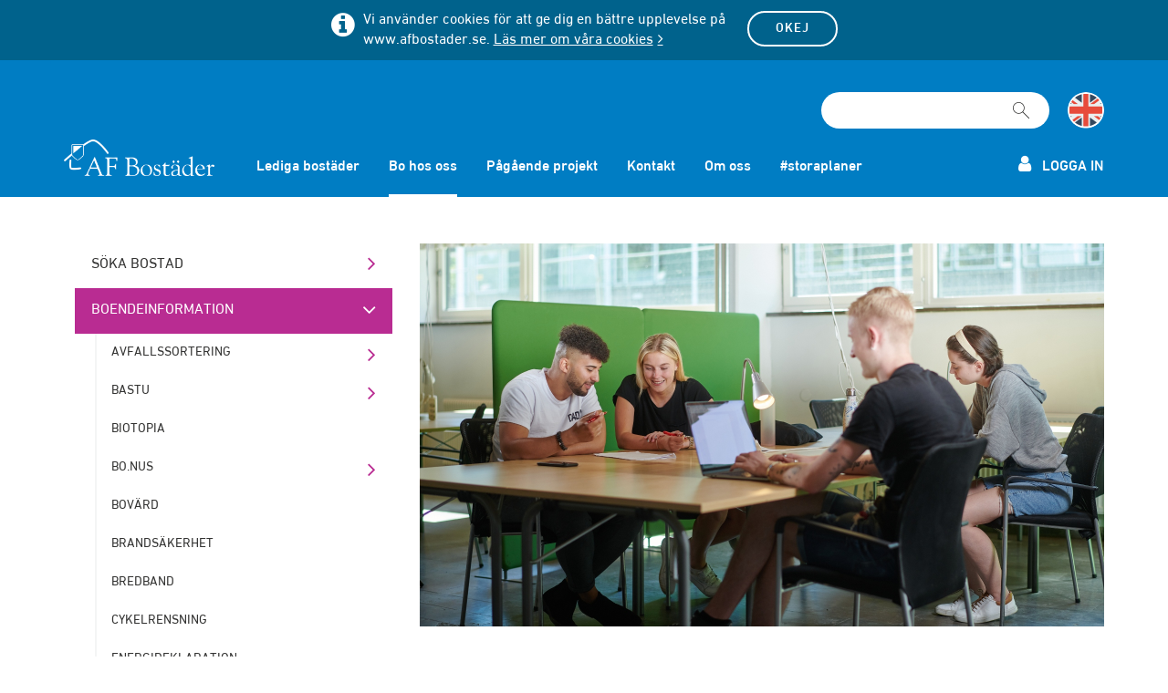

--- FILE ---
content_type: text/html; charset=utf-8
request_url: https://www.afbostader.se/att-bo-hos-oss/boendeinformation/studierum/studierum-ulrikedal/
body_size: 120346
content:



<!DOCTYPE html>
<!--[if lt IE 7]> <html class="no-js ie6" lang="sv"> <![endif]-->
<!--[if IE 7]>    <html class="no-js ie7" lang="sv"> <![endif]-->
<!--[if IE 8]>    <html class="no-js ie8" lang="sv"> <![endif]-->
<!--[if IE 9]>    <html class="ie9" lang="sv"> <![endif]-->
<!--[if gt IE 8]><!-->
<html class="no-js" lang="sv">
<!--<![endif]-->




<head><title>
	Studierum på Ulrikedal - AF Bostäder
</title><link rel="shortcut icon" href="/Views/assets/img/favicon/favicon.ico" /><link rel="apple-touch-icon" sizes="57x57" href="/Views/assets/img/favicon/apple-touch-icon-57x57.png" /><link rel="apple-touch-icon" sizes="114x114" href="/Views/assets/img/favicon/apple-touch-icon-114x114.png" /><link rel="apple-touch-icon" sizes="72x72" href="/Views/assets/img/favicon/apple-touch-icon-72x72.png" /><link rel="apple-touch-icon" sizes="144x144" href="/Views/assets/img/favicon/apple-touch-icon-144x144.png" /><link rel="apple-touch-icon" sizes="60x60" href="/Views/assets/img/favicon/apple-touch-icon-60x60.png" /><link rel="apple-touch-icon" sizes="120x120" href="/Views/assets/img/favicon/apple-touch-icon-120x120.png" /><link rel="apple-touch-icon" sizes="76x76" href="/Views/assets/img/favicon/apple-touch-icon-76x76.png" /><link rel="apple-touch-icon" sizes="152x152" href="/Views/assets/img/favicon/apple-touch-icon-152x152.png" /><link rel="apple-touch-icon" sizes="180x180" href="/Views/assets/img/favicon/apple-touch-icon-180x180.png" /><meta name="apple-mobile-web-app-title" content="AF Bostäder" /><link rel="icon" type="image/png" href="/Views/assets/img/favicon/favicon-192x192.png" sizes="192x192" /><link rel="icon" type="image/png" href="/Views/assets/img/favicon/favicon-160x160.png" sizes="160x160" /><link rel="icon" type="image/png" href="/Views/assets/img/favicon/favicon-96x96.png" sizes="96x96" /><link rel="icon" type="image/png" href="/Views/assets/img/favicon/favicon-16x16.png" sizes="16x16" /><link rel="icon" type="image/png" href="/Views/assets/img/favicon/favicon-32x32.png" sizes="32x32" /><meta name="msapplication-TileColor" content="#0c79be" /><meta name="msapplication-TileImage" content="/Views/assets/img/favicon/mstile-144x144.png" /><meta name="msapplication-config" content="/Views/assets/img/favicon/browserconfig.xml" /><meta name="application-name" content="AF Bostäder" />

<script>
    var sessionTimeout = "20";

    function DisplaySessionTimeout() {
        sessionTimeout = sessionTimeout - 1;
        if (sessionTimeout >= 0) {
            window.setTimeout("DisplaySessionTimeout()", 60000);
        }
        else {
            clearCredentials();
        }
    }
</script>
<script>
    if (/*@cc_on!@*/false && document.documentMode === 10) {
        document.documentElement.className += ' ie10';
    }
</script>
<script>
    //Fix Windows phone
    if (navigator.userAgent.match(/IEMobile\/10\.0/)) {
        var msViewportStyle = document.createElement("style");
        msViewportStyle.appendChild(
            document.createTextNode(
                "@-ms-viewport{width:auto!important}"
            )
        );
        document.getElementsByTagName("head")[0].
            appendChild(msViewportStyle);
    }
</script>

<link href="/Views/assets/css/styles_part_1.css?v=107" rel="stylesheet" />
<link href="/Views/assets/css/styles_part_2.css?v=107" rel="stylesheet" />

<!--[if lte IE 9]>
  <script src="/Views/assets/js/ie.js"></script>
  <script src="/Views/assets/js/jquery-legacy.js"></script>
  <![endif]-->

<!--[if gt IE 9]><!-->
<script src="/Views/assets/js/jquery.js"></script>
<!--<![endif]-->

<script src="/Views/assets/js/modernizr.js"></script>



        <script type="text/javascript" src="/Views/assets/js/vizzit/vizzit.config.js"></script>
        <script type="text/javascript" src="/Views/assets/js/vizzit/vizzit.integration.js"></script>





<script>

    var quicksearch = {
        mobilesearchnohittext1: 'Din sökning på ',
        mobilesearchnohittext2: 'gav inga träffar.'
    }

    var afb = {
        conf403: 'false',
        redimoUrl: 'https://diremoapi.afbostader.se/redimo/rest/',
        aptusUrl: 'https://aptusbookingservice.afbostader.se/bookingservice.svc/',
        aptusNoBookings: 'Du har inga bokningar.',
        aptusCancel: 'Avboka',
        mockUrl: 'http://redimoapi.apiary-mock.com/afbtl/rest/',
        ticket: '',
        selectedLanguage: 'sv',
        autoHide: '20000',
        queueStatusToss: 'Lottning pågår',
        btnpdfshowcontract: 'Visa avtal',
        validatemsgdescription: 'Vänligen fyll i husdjur',
        selectallareas: 'Alla adresser',
        aptusgroupdescriptions: 'Tvättmaskin, Tvättstuga, Plats, Bastu, Maskin, Laundry room, Laundry machine, Washing machine, Laundrymachine, Place, Sauna, Laundryroom, Machine, Pingisrum, Table tennis room',
        aptusBookText: 'Boka',
        aptusBookedText:'Bokad',
        aptusUnitText: 'Enhet',
        messages: {
            'close': 'Stäng',
            'error': {
                '204': 'Du har inga tidigare felanmälningar',
                '400': 'Något gick fel, var god försök senare.',
                '403': 'Du har inte behörighet att utföra detta.',
                '500': 'Systemet är inte tillgängligt just nu.'
            },
            'success': {
                '200': 'Lyckat'
            }
        },
        reasons: {
            'reason_1': 'Studier vid annat universitet/högskola',
            'reason_4': 'Föräldraledighet',
            'reason_5': 'Övriga skäl'
        },
        paymentPeriods: {
            'Ombyggd till bostad': 'Ombyggd till bostad',
            'Tiomånadershyra': 'Tiomånadshyra',
            'Internt AFB': 'Internt AF Bostäder',
            'Lokal riven': 'Lokal riven',
            'Kvartal': 'Kvartal',
            'Student': 'Student',
            'Halvår': 'Halvår',
            'Månad': 'Månad',
            'År': 'År',
            '12': '12 månader',
            '9': '9 månader'
        },
        reportdescription: {
            'newstatus': 'Ny',
            'noaction': 'Ingen åtgärd',
            'notaction': 'Ej åtgärdad',
            'action': 'Åtgärdad'
        },
        semesters: {
            'ht': 'Hösttermin',
            'vt': 'Vårtermin'
        }
    };
</script>

<meta charset="utf-8" />
<meta http-equiv="X-UA-Compatible" content="IE=edge" />
<meta name="viewport" content="width=device-width, initial-scale=1" />


<meta http-equiv="Content-Language" content="sv" /><meta name="description" content="Alla AF Bostäders hyresgäster (förutom Kämnärsvägen, Klosterängen och Vildanden)  kan boka studiplatser i studierummet på Ulrikedalsvägen 10 B." /><meta name="twitter:card" content="summary" /><meta name="og:title" content="Studierum på Ulrikedal - AF Bostäder" /><meta name="og:type" content="article" /><meta name="og:url" content="https://www.afbostader.se/att-bo-hos-oss/boendeinformation/studierum/studierum-ulrikedal/" /><meta name="og:description" content="Alla AF Bostäders hyresgäster (förutom Kämnärsvägen, Klosterängen och Vildanden) kan boka studieplatser i studierummet på Ulrikedalsvägen 10 B." /><meta name="og:image" content="https://www.afbostader.se/globalassets/bo-hos-oss/boendeinfo/bho_sr_ulr.jpg" /></head>
<body ontouchstart="" data-debug="false">
    
    
    <form method="post" action="/att-bo-hos-oss/boendeinformation/studierum/studierum-ulrikedal/" id="form1">
<div class="aspNetHidden">
<input type="hidden" name="__EVENTTARGET" id="__EVENTTARGET" value="" />
<input type="hidden" name="__EVENTARGUMENT" id="__EVENTARGUMENT" value="" />
<input type="hidden" name="__VIEWSTATE" id="__VIEWSTATE" value="/[base64]/XRF0Tr" />
</div>

<script type="text/javascript">
//<![CDATA[
var theForm = document.forms['form1'];
if (!theForm) {
    theForm = document.form1;
}
function __doPostBack(eventTarget, eventArgument) {
    if (!theForm.onsubmit || (theForm.onsubmit() != false)) {
        theForm.__EVENTTARGET.value = eventTarget;
        theForm.__EVENTARGUMENT.value = eventArgument;
        theForm.submit();
    }
}
//]]>
</script>


<script src="/WebResource.axd?d=tTeolX320xz-zAPD3gKu8i0yDfoPVAjL5k41KCHphX0z0So_zks_NDv3SI0REQFR7KPsChxJAsSalmAvViXWzj09vAheizDiM1i_89pf_O01&amp;t=638901843720898773" type="text/javascript"></script>


<script src="/ScriptResource.axd?d=ImjRU4ZEbBk9QCWbY3-iZ_bD8RhlACM2vEICdald-aCDZfbk4zkjJKTBIrpIIrXKJ8kIhC34n4NeWR3UrKgsx2fXPxlAeJOBWu5IbaQAVLW_hp7Oy6pTlKZI2PY1NUNfte0Fxj_lPU6CPJmudGJk7BX9XgZfsUny5KPOdtwL7kM1&amp;t=32e5dfca" type="text/javascript"></script>
<script src="/ScriptResource.axd?d=9GNN6o90E_D8uCoWMBJQDS42WEBaHw1FHB-CmWpPXJb7vTx90feqmN_GMZLXkRLwyxzI7pT9QXTXXHjcPW0kSHXnKOepJ2mxlxszVOzmh2bhrnrvbJypzAVSQhQXxv_6-1bTn5H_tbGwuASiruiLHnuRzSXJ1Nge_UF1xrvAitbs1wDgTwBadYpzvRQJMQ890&amp;t=32e5dfca" type="text/javascript"></script>
<div class="aspNetHidden">

	<input type="hidden" name="__VIEWSTATEGENERATOR" id="__VIEWSTATEGENERATOR" value="C8230EB7" />
	<input type="hidden" name="__EVENTVALIDATION" id="__EVENTVALIDATION" value="/wEdAAzA5OaQJU9sO05AbnhRQT9yK/ggcLH7kWsreaPVpMy3Zwi8tbXsACSb0dOFk6wSH8qFJe1F83komLIPCiJWAmDHAhKybzAjU6A8xyarM9ZubIdidLqmplw8BP90bdfT7Mj083y/oj9bRsAZFR1kha84o5zbc2ZJCG7muBrDrCH1LCnIZnZA+lZs87dbpVbMOdEh0O7vC9dpiVG9wAh3k/YK+9AcjkBrrtTQ8HeA90Kl93i5j/EKoBf6IPti3D4iRtpd2g3A1MJDN6G1DNbj9YmLxI+Ornf8Nn9scCMQ3EjEbw==" />
</div>
        <input type="hidden" id="hidRedimoUrl" value="" />
        <div class="cookie-bar is-hidden">
            <div class="container">
                <div class="row">
                    <div class="col-md-6 col-md-offset-3">
                        <button class="btn btn-white-outline btn-xs cookieclose" type="button" data-expires="365">Okej</button>
                        <i class="infoicon fa fa-info-circle" aria-hidden="true"></i>
                        <p>
                            Vi använder cookies för att ge dig en bättre upplevelse på www.afbostader.se.
                            <a href="/om-oss/om-webbplatsen/cookies/" title="Läs mer om våra cookies">Läs mer om våra cookies</a>
                        </p>
                    </div>
                </div>
            </div>
        </div>
        <div class="skip-content">
            <a href="#content" tabindex="1" aria-label="Gå vidare till innehåll">Gå vidare till innehåll</a>
            <a href="#main-navigation" tabindex="2" aria-label="Gå vidare till navigering">Gå vidare till navigering</a>
        </div>
        
<script>
    function clearCredentials() {
    	$.removeCookie('JSESSIONID', { path: '/' });
    	$.removeCookie('redimoUserCookie', { path: '/' });
    	//$cookieStore.remove('authenticationInfo');
    	//delete $rootScope.authenticationInfo;
    	//delete $http.defaults.headers.common.Authorization;
    };
</script>

<div class="top-bar hidden-md hidden-lg hidden-print" id="top-bar">
    <a href="#toggle-sidebar" class="toggle-sidebar" id="toggle-sidebar" aria-label="Öppna meny">
        <span class="sr-only">Meny</span>
        <svg class="shape shape-menu">
            <use xlink:href="/Views/assets/img/svg-defs.svg#shape-menu"></use></svg>
    </a>
    <a href="/" class="afbostader-logo">
        <img src="/Views/assets/img/afbostaderlogowhite.png" alt="AF Bostäder Logotyp" />
    </a>
    <a href="#" class="home-link collapsed" data-toggle="collapse" data-target="#login-mobile">
        <svg class="shape shape-user">
            <use xlink:href="/Views/assets/img/svg-defs.svg#shape-user"></use></svg>
    </a>
    <table id="ctl25_LoginControl" cellspacing="0" cellpadding="0" EnableAjaxLogin="true" style="border-collapse:collapse;">
	<tr>
		<td>
            <div id="login-mobile" class="collapse login-mobile-content">
                <div class="login-mobile">
                    <!--Login with errortext-->
                    <div class="mobile-login">
                        <h2>
                            Logga in till din profilsida</h2>
                        <!--Errormessage-->
                        
                        <!--/Errormessage-->
                        <div class="form-group username">
                            <label for="ctl25_LoginControl_UserName" id="ctl25_LoginControl_Label1">E-postadress</label>
                            <input name="ctl00$ctl00$ctl25$LoginControl$UserName" type="text" id="ctl25_LoginControl_UserName" class="form-control" Placeholder="E-postadress" />
                        </div>
                        <div class="form-group password">
                            <label for="ctl25_LoginControl_Password" id="ctl25_LoginControl_Label2">Lösenord</label>
                            <input name="ctl00$ctl00$ctl25$LoginControl$Password" id="ctl25_LoginControl_Password" class="form-control" type="password" autocomplete="off" Placeholder="Lösenord" />
                        </div>
                        <div class="form-group">
                           <div class="checkbox">
                                <label for="ctl25_LoginControl_chkRememberMe">
                                    <input name="ctl00$ctl00$ctl25$LoginControl$chkRememberMe" type="checkbox" id="ctl25_LoginControl_chkRememberMe" title="Kom ihåg mig" />Kom ihåg mig
                                </label>
                            </div>
                        </div>
                        <div class="form-group buttons">
                            <div class="row">
                                <div class="col-xs-6">
                                    <input type="submit" name="ctl00$ctl00$ctl25$LoginControl$btnLogIn" value="Logga in" id="ctl25_LoginControl_btnLogIn" class="btn btn-white" />
                                </div>
                                <div class="col-xs-6">
                                    <a class="forgot-pwd" href="#">
                                        Glömt lösenord</a>
                                </div>
                            </div>
                            <a href="/att-bo-hos-oss/soka-studentbostad/soker-du-studentbostad/" id="ctl25_LoginControl_hrefRegister" class="btn btn-white-outline">Registrera</a>

                        </div>
                    </div>
                    <!--/Login with errortext-->

                    <!--Forgot password-->
                    <div class="password-mobile hidden">
                        <h2>
                            Glömt ditt lösenord?</h2>
                        <div class="info-text">
                            Om du har glömt ditt lösenord så kan vi återställa det åt dig. Fyll i din e-postadress nedan så skickar vi en länk för återställande till din e-postadress. Länken är giltig i fem minuter.  
                        </div>
                        <div class="form-group email">
                            <label for="email_reset_mobile">
                                E-postadress</label>
                            <input class="form-control" placeholder="E-postadress" id="email_reset_mobile" maxlength="100" />
                        </div>
                        <div class="form-group buttons">
                            <button type="button" id="forgot-password-mobile" class="btn btn-white">
                                Återställ lösenord</button>
                            <button type="button" class="btn btn-white-outline cancel" data-toggle="collapse" data-target="#login-mobile" aria-expanded="true">
                                Avbryt</button>
                        </div>

                    </div>
                    <!--/Forgot password-->
                    <!--Sent password-->
                    <div class="password-mobile-sent hidden">
                        <h2>
                            Lösenord skickat</h2>
                        <div class="info-text">
                            Tack! Vi har skickat ett e-postmeddelande till dig med mer information. 
                        </div>
                        <div class="form-group buttons">
                            <a href="#" id="submit_reset" class="btn btn-white-outline">
                                Ok</a>
                        </div>
                    </div>
                    <!--/Sent password-->
                    <!--Sent password fail-->
                    <div class="password-mobile-sent-fail hidden">
                        <h2>
                            Fel</h2>
                        <div class="info-text">
                            Ditt lösenord kunde inte återställas.
                        </div>
                        <div class="form-group buttons">
                            <a href="#" id="submit_reset_fail" class="btn btn-white">
                                Försök igen</a>
                            <button type="button" class="btn btn-white-outline cancel" data-toggle="collapse" data-target="#login-mobile" aria-expanded="true">
                                [Missing text '/loginmodalascx/buttoncancel' for 'Swedish']</button>
                        </div>
                    </div>
                    <!--/Sent password fail-->
                </div>

                <!--Profile/logout mobile-->
                <div class="profile-mobile hidden">
                    <div class="mobile-body">
                        <div class="row icons">
                            
                            <div class="col-xs-6">
                                <a onclick="clearCredentials();" id="ctl25_LoginControl_hrefLogout" href="javascript:__doPostBack(&#39;ctl00$ctl00$ctl25$LoginControl$hrefLogout&#39;,&#39;&#39;)">
                                    <svg class="shape shape-log-out">
                                        <use xlink:href="/Views/assets/img/svg-defs.svg#shape-log-out-1"></use></svg>
                                    <span>Logga ut</span>
                                </a>
                            </div>
                        </div>
                    </div>
                </div>

                <!--/Profile/logout mobile-->

                <div class="close-mobile-login">
                    <div class="circlebg" data-toggle="collapse" data-target="#login-mobile">
                        <svg class="shape shape-arrow-up">
                            <use xlink:href="/Views/assets/img/svg-defs.svg#shape-arrow-up"></use></svg>
                    </div>
                </div>
            </div>
        </td>
	</tr>
</table>

    <a href="#toggle-searchbar" class="toggle-searchbar" id="toggle-searchbar" title="Sök">
        <span class="sr-only">Förstoringsglas</span>
        <svg class="shape shape-magnifier">
            <use xlink:href="/Views/assets/img/svg-defs.svg#shape-magnifier"></use></svg>
    </a>
</div>

        <!-- SECTION HEADER -->
        

<script>
	function clearCredentials() {
		$.removeCookie('JSESSIONID', { path: '/' });
		$.removeCookie('redimoUserCookie', { path: '/' });
		//$cookieStore.remove('authenticationInfo');
		//delete $rootScope.authenticationInfo;
		//delete $http.defaults.headers.common.Authorization;
	};
</script>

<input name="ctl00$ctl00$ctl26$hidSearchUrl" type="hidden" id="hidSearchUrl" value="https://www.afbostader.se/sok/" />
<input type="hidden" id="hidModalLabel" value="Är du säker på att du vill ångra din bokning?" />
<input type="hidden" id="hidModalSubmitButton" value="Ångra bokning" />
<header>
	<section class="header hidden-print hidden-xs hidden-sm" id="header">
		<div class="container">
			<div class="row">
				<div class="navbar navbar-default">
					<div class="col-md-2">
						<a href="/">
							<img class="img-responsive logotype" src="/Views/assets/img/logo.png" alt="AF Bostäder" />
						</a>
					</div>
					<div style="height:0px; overflow:hidden; "> 
					  <!-- Bug fix för autocomplete i Chrome -->
					  <label for="fake_username">Username</label> <input type="text" name="fake_chrome_username" id="fake_username" tabindex="-1" />
					  <label for="fake_password">Password</label> <input type="password" name="fake_chrome_password" id="fake_password" tabindex="-1" />
					</div>
					<div class="col-md-10 navigation-container">
						<div class="row">
							<div class="col-xs-12">
								<div class="top-buttons pull-right clearfix">									
									<div class="quick-search clearfix hidden-xs">
										<div class="circlebg">
											<input id="search-box" aria-label="Sökfält" type="search" class="search-box focus" name="q" autocomplete="off" />
											<label for="search-box">
												<span class="sr-only">Sök</span>
												<a href="#" aria-label="Sök">
												<svg class="shape shape-magnifier">
													<use xlink:href="/Views/assets/img/svg-defs.svg#shape-magnifier"></use></svg></a></label>
										</div>
									</div>
									
									
									<a href="/en/stay-with-us/accommodation-information/study-room/study-room-ulrikedal/" class='btn language lang-en-off' aria-label="Byt till språk engelska"><span class="sr-only">Byt till språk engelska</span></a>
									
								</div>
							</div>
						</div>
						<div class="row">
							<div class="col-xs-12">
								
<nav class="main-navigation hidden-xs hidden-sm" id="main-navigation" role="navigation" aria-label="Huvudmeny" style="position: absolute;">
    <ul class="clearfix">
        
                    <li>
                        <a id='link-2' href='/lediga-bostader/'>Lediga bostäder</a>
                    </li>
            
                <li class="selected">
                    <a id='link-3' href='/att-bo-hos-oss/'>Bo hos oss</a>
                </li>
            
                    <li>
                        <a id='link-4' href='/projekt/'>Pågående projekt</a>
                    </li>
            
                    <li>
                        <a id='link-5' href='/kontakt/'>Kontakt</a>
                    </li>
            
                    <li>
                        <a id='link-6' href='/om-oss/'>Om oss</a>
                    </li>
            
                    <li>
                        <a id='link-7' href='/storaplaner/'>#storaplaner</a>
                    </li>
            
    </ul>
</nav>


								<div class="top-buttons-bottom  pull-right clearfix">
									
									<a href="#" data-toggle="modal" data-target="#modalLogin"><i class="fa fa-user" aria-hidden="true"></i>
										Logga in</a>
									
									<input type="hidden" id="hidUserId" value="" />
								</div>
							</div>
						</div>
					</div>
				</div>
			</div>
		</div>
	</section>
</header>

      
        

<div class="snap-drawers hidden-print hidden-md hidden-lg">
    <div class="sidebar snap-drawer snap-drawer-left" id="sidebar">
        <div class="snap-nav-header">
            <a href="#" class="close-menu" id="close-left"><i class="fa fa-times fa-fw"></i>Stäng meny</a>
        </div>
        <div class="scrollcontent">
            <ul class="mobile-navigation-list">

                
                        
                    
                        <li class="topnode    "><a href="/bostadsansokan/"><i class="emptyIcon"></i><span>Bostadsansökan</span></a>
                    
                        </li>
                    
                        <li class="topnode  haschildren  "><a href="/lediga-bostader/"><i class="fa fa-plus fa-fw mobile-navigation-icon"></i><span>Lediga bostäder</span></a>
                    
                        <ul>
                    
                        <li class=" haschildren  "><a href="/lediga-bostader/bostadsomraden/"><i class="fa fa-plus fa-fw mobile-navigation-icon"></i><span>Bostadsområden</span></a>
                    
                        <ul>
                    
                        <li class="   "><a href="/lediga-bostader/bostadsomraden/bokompakt/"><i class="emptyIcon"></i><span>Bokompakt</span></a>
                    
                        </li>
                    
                        <li class="   "><a href="/lediga-bostader/bostadsomraden/dammhagen/"><i class="emptyIcon"></i><span>Dammhagen</span></a>
                    
                        </li>
                    
                        <li class="   "><a href="/lediga-bostader/bostadsomraden/delphi/"><i class="emptyIcon"></i><span>Delphi</span></a>
                    
                        </li>
                    
                        <li class="   "><a href="/lediga-bostader/bostadsomraden/gylleholm/"><i class="emptyIcon"></i><span>Gylleholm</span></a>
                    
                        </li>
                    
                        <li class="   "><a href="/lediga-bostader/bostadsomraden/hippocampus/"><i class="emptyIcon"></i><span>Hippocampus</span></a>
                    
                        </li>
                    
                        <li class="   "><a href="/lediga-bostader/bostadsomraden/klosterangen/"><i class="emptyIcon"></i><span>Klosterängen</span></a>
                    
                        </li>
                    
                        <li class="   "><a href="/lediga-bostader/bostadsomraden/kamnarsratten/"><i class="emptyIcon"></i><span>Kämnärsrätten</span></a>
                    
                        </li>
                    
                        <li class="   "><a href="/lediga-bostader/bostadsomraden/magasinet/"><i class="emptyIcon"></i><span>Magasinet</span></a>
                    
                        </li>
                    
                        <li class="   "><a href="/lediga-bostader/bostadsomraden/marathon/"><i class="emptyIcon"></i><span>Marathon</span></a>
                    
                        </li>
                    
                        <li class="   "><a href="/lediga-bostader/bostadsomraden/parentesen/"><i class="emptyIcon"></i><span>Parentesen</span></a>
                    
                        </li>
                    
                        <li class="   "><a href="/lediga-bostader/bostadsomraden/park/"><i class="emptyIcon"></i><span>Park</span></a>
                    
                        </li>
                    
                        <li class="   "><a href="/lediga-bostader/bostadsomraden/pireus/"><i class="emptyIcon"></i><span>Pireus</span></a>
                    
                        </li>
                    
                        <li class="   "><a href="/lediga-bostader/bostadsomraden/proto/"><i class="emptyIcon"></i><span>Proto</span></a>
                    
                        </li>
                    
                        <li class="   "><a href="/lediga-bostader/bostadsomraden/rhodos/"><i class="emptyIcon"></i><span>Rhodos</span></a>
                    
                        </li>
                    
                        <li class="   "><a href="/lediga-bostader/bostadsomraden/sagoeken/"><i class="emptyIcon"></i><span>Sagoeken</span></a>
                    
                        </li>
                    
                        <li class="   "><a href="/lediga-bostader/bostadsomraden/sparta/"><i class="emptyIcon"></i><span>Sparta</span></a>
                    
                        </li>
                    
                        <li class="   "><a href="/lediga-bostader/bostadsomraden/studentlyckan/"><i class="emptyIcon"></i><span>Studentlyckan</span></a>
                    
                        </li>
                    
                        <li class="   "><a href="/lediga-bostader/bostadsomraden/tomegapsgarden/"><i class="emptyIcon"></i><span>Tomegapsgården</span></a>
                    
                        </li>
                    
                        <li class="   "><a href="/lediga-bostader/bostadsomraden/ulrikedal/"><i class="emptyIcon"></i><span>Ulrikedal</span></a>
                    
                        </li>
                    
                        <li class="   "><a href="/lediga-bostader/bostadsomraden/vegalyckan/"><i class="emptyIcon"></i><span>Vegalyckan</span></a>
                    
                        </li>
                    
                        <li class="   "><a href="/lediga-bostader/bostadsomraden/vildanden/"><i class="emptyIcon"></i><span>Vildanden</span></a>
                    
                        </li>
                    
                        </ul>
                    
                        </li>
                    
                        </ul>
                    
                        </li>
                    
                        <li class="topnode  haschildren   expanded"><a href="/att-bo-hos-oss/"><i class="fa fa-plus fa-fw mobile-navigation-icon"></i><span>Bo hos oss</span></a>
                    
                        <ul>
                    
                        <li class=" haschildren  "><a href="/att-bo-hos-oss/soka-studentbostad/"><i class="fa fa-plus fa-fw mobile-navigation-icon"></i><span>Söka bostad</span></a>
                    
                        <ul>
                    
                        <li class="   "><a href="/att-bo-hos-oss/soka-studentbostad/bokningssystemet/"><i class="emptyIcon"></i><span>Bokningssystemet</span></a>
                    
                        </li>
                    
                        <li class="   "><a href="/lediga-bostader/bostadsomraden/"><i class="emptyIcon"></i><span>Bostadsområden</span></a>
                    
                        </li>
                    
                        <li class="   "><a href="/att-bo-hos-oss/soka-studentbostad/forrad/"><i class="emptyIcon"></i><span>Förråd</span></a>
                    
                        </li>
                    
                        <li class="   "><a href="/att-bo-hos-oss/soka-studentbostad/korridorboende/"><i class="emptyIcon"></i><span>Korridorboende</span></a>
                    
                        </li>
                    
                        <li class="   "><a href="/att-bo-hos-oss/soka-studentbostad/kotider/"><i class="emptyIcon"></i><span>Kötider</span></a>
                    
                        </li>
                    
                        <li class="   "><a href="/att-bo-hos-oss/soka-studentbostad/mobler/"><i class="emptyIcon"></i><span>Möbler</span></a>
                    
                        </li>
                    
                        <li class="   "><a href="/att-bo-hos-oss/soka-studentbostad/novisch/"><i class="emptyIcon"></i><span>Novisch</span></a>
                    
                        </li>
                    
                        <li class="   "><a href="/att-bo-hos-oss/soka-studentbostad/soker-du-studentbostad/"><i class="emptyIcon"></i><span>Söka studentbostad</span></a>
                    
                        </li>
                    
                        <li class="   "><a href="/att-bo-hos-oss/soka-studentbostad/tillganglighet/"><i class="emptyIcon"></i><span>Tillgänglighet</span></a>
                    
                        </li>
                    
                        </ul>
                    
                        </li>
                    
                        <li class=" haschildren   expanded"><a href="/att-bo-hos-oss/boendeinformation/"><i class="fa fa-plus fa-fw mobile-navigation-icon"></i><span>Boendeinformation</span></a>
                    
                        <ul>
                    
                        <li class=" haschildren  "><a href="/att-bo-hos-oss/boendeinformation/avfallssortering/"><i class="fa fa-plus fa-fw mobile-navigation-icon"></i><span>Avfallssortering</span></a>
                    
                        <ul>
                    
                        <li class="   "><a href="/att-bo-hos-oss/boendeinformation/avfallssortering/matavfall/"><i class="emptyIcon"></i><span>Matavfall</span></a>
                    
                        </li>
                    
                        <li class="   "><a href="/att-bo-hos-oss/boendeinformation/avfallssortering/matfett/"><i class="emptyIcon"></i><span>Matfett</span></a>
                    
                        </li>
                    
                        <li class="   "><a href="/att-bo-hos-oss/boendeinformation/avfallssortering/grovavfallsstation-grona-rummet/"><i class="emptyIcon"></i><span>Gröna rummet (Grovavfall och återbrukshylla)</span></a>
                    
                        </li>
                    
                        <li class="   "><a href="/att-bo-hos-oss/boendeinformation/avfallssortering/textilier/"><i class="emptyIcon"></i><span>Kläder och textilier</span></a>
                    
                        </li>
                    
                        <li class="   "><a href="/att-bo-hos-oss/boendeinformation/avfallssortering/plast-kartong-metall-glas-tidningar-restavfall/"><i class="emptyIcon"></i><span>Förpackningar, tidningar och restavfall</span></a>
                    
                        </li>
                    
                        </ul>
                    
                        </li>
                    
                        <li class=" haschildren  "><a href="/att-bo-hos-oss/boendeinformation/bastu/"><i class="fa fa-plus fa-fw mobile-navigation-icon"></i><span>Bastu</span></a>
                    
                        <ul>
                    
                        <li class="   "><a href="/att-bo-hos-oss/boendeinformation/bastu/bastu-parentesen/"><i class="emptyIcon"></i><span>Bastu Parentesen</span></a>
                    
                        </li>
                    
                        <li class="   "><a href="/att-bo-hos-oss/boendeinformation/bastu/bastu-studentlyckan/"><i class="emptyIcon"></i><span>Bastu Studentlyckan</span></a>
                    
                        </li>
                    
                        <li class="   "><a href="/att-bo-hos-oss/boendeinformation/bastu/bastu-tomegapsgarden/"><i class="emptyIcon"></i><span>Bastu Tomegapsgården</span></a>
                    
                        </li>
                    
                        <li class="   "><a href="/att-bo-hos-oss/boendeinformation/bastu/bastu-ulrikedal/"><i class="emptyIcon"></i><span>Bastu Ulrikedal</span></a>
                    
                        </li>
                    
                        <li class="   "><a href="/att-bo-hos-oss/boendeinformation/bastu/bastu-vildanden/"><i class="emptyIcon"></i><span>Bastu Vildanden</span></a>
                    
                        </li>
                    
                        </ul>
                    
                        </li>
                    
                        <li class="   "><a href="/att-bo-hos-oss/boendeinformation/biotopia/"><i class="emptyIcon"></i><span>Biotopia</span></a>
                    
                        </li>
                    
                        <li class=" haschildren  "><a href="/att-bo-hos-oss/boendeinformation/bo.nus/"><i class="fa fa-plus fa-fw mobile-navigation-icon"></i><span>bo.nus</span></a>
                    
                        <ul>
                    
                        <li class="   "><a href="/att-bo-hos-oss/boendeinformation/bo.nus/actic/"><i class="emptyIcon"></i><span>Actic</span></a>
                    
                        </li>
                    
                        <li class="   "><a href="/att-bo-hos-oss/boendeinformation/bo.nus/gerdahallen/"><i class="emptyIcon"></i><span>Gerdahallen</span></a>
                    
                        </li>
                    
                        <li class="   "><a href="/att-bo-hos-oss/boendeinformation/bo.nus/jysk/"><i class="emptyIcon"></i><span>Jysk</span></a>
                    
                        </li>
                    
                        <li class="   "><a href="/att-bo-hos-oss/boendeinformation/bo.nus/kino/"><i class="emptyIcon"></i><span>Kino</span></a>
                    
                        </li>
                    
                        <li class="   "><a href="/att-bo-hos-oss/boendeinformation/bo.nus/kontorab/"><i class="emptyIcon"></i><span>Kontorab</span></a>
                    
                        </li>
                    
                        <li class="   "><a href="/att-bo-hos-oss/boendeinformation/bo.nus/allente/"><i class="emptyIcon"></i><span>Allente</span></a>
                    
                        </li>
                    
                        </ul>
                    
                        </li>
                    
                        <li class="   "><a href="/att-bo-hos-oss/boendeinformation/bovard/"><i class="emptyIcon"></i><span>Bovärd</span></a>
                    
                        </li>
                    
                        <li class=" haschildren  "><a href="/att-bo-hos-oss/boendeinformation/brandsakerhet/"><i class="fa fa-plus fa-fw mobile-navigation-icon"></i><span>Brandsäkerhet</span></a>
                    
                        </li>
                    
                        <li class="   "><a href="/att-bo-hos-oss/boendeinformation/bredband/"><i class="emptyIcon"></i><span>Bredband</span></a>
                    
                        </li>
                    
                        <li class="   "><a href="/att-bo-hos-oss/boendeinformation/cykelrensning/"><i class="emptyIcon"></i><span>Cykelrensning</span></a>
                    
                        </li>
                    
                        <li class="   "><a href="/att-bo-hos-oss/boendeinformation/energideklaration/"><i class="emptyIcon"></i><span>Energideklaration</span></a>
                    
                        </li>
                    
                        <li class="   "><a href="/att-bo-hos-oss/boendeinformation/energispartips/"><i class="emptyIcon"></i><span>Energispartips</span></a>
                    
                        </li>
                    
                        <li class="   "><a href="/att-bo-hos-oss/boendeinformation/husregler/"><i class="emptyIcon"></i><span>Husregler</span></a>
                    
                        </li>
                    
                        <li class=" haschildren  "><a href="/att-bo-hos-oss/boendeinformation/hyran/"><i class="fa fa-plus fa-fw mobile-navigation-icon"></i><span>Hyran</span></a>
                    
                        <ul>
                    
                        <li class="   "><a href="/att-bo-hos-oss/boendeinformation/hyran/betalningsmetoder/"><i class="emptyIcon"></i><span>Betalningsmetoder</span></a>
                    
                        </li>
                    
                        <li class="   "><a href="/att-bo-hos-oss/boendeinformation/hyran/betala-fran-en-utlandsk-bank/"><i class="emptyIcon"></i><span>Betala från en utländsk bank</span></a>
                    
                        </li>
                    
                        <li class="   "><a href="/att-bo-hos-oss/boendeinformation/hyran/anstand/"><i class="emptyIcon"></i><span>Anstånd</span></a>
                    
                        </li>
                    
                        <li class="   "><a href="/att-bo-hos-oss/boendeinformation/hyran/forsenad-hyresbetalning/"><i class="emptyIcon"></i><span>Försenad hyresbetalning</span></a>
                    
                        </li>
                    
                        <li class="   "><a href="/att-bo-hos-oss/boendeinformation/hyran/betalningsperiod/"><i class="emptyIcon"></i><span>Betalningsperiod</span></a>
                    
                        </li>
                    
                        <li class="   "><a href="/att-bo-hos-oss/boendeinformation/hyran/sa-satts-hyran/"><i class="emptyIcon"></i><span>Så sätts hyran</span></a>
                    
                        </li>
                    
                        <li class="   "><a href="/att-bo-hos-oss/boendeinformation/hyran/hyresreferens/"><i class="emptyIcon"></i><span>Hyresreferens</span></a>
                    
                        </li>
                    
                        <li class="   "><a href="/att-bo-hos-oss/boendeinformation/hyran/vara-hyror/"><i class="emptyIcon"></i><span>Våra hyror</span></a>
                    
                        </li>
                    
                        </ul>
                    
                        </li>
                    
                        <li class="   "><a href="/att-bo-hos-oss/boendeinformation/inneboende/"><i class="emptyIcon"></i><span>Inneboende</span></a>
                    
                        </li>
                    
                        <li class=" haschildren  "><a href="/att-bo-hos-oss/boendeinformation/konst-pa-vara-omraden/"><i class="fa fa-plus fa-fw mobile-navigation-icon"></i><span>Konst på våra områden</span></a>
                    
                        <ul>
                    
                        <li class="   "><a href="/att-bo-hos-oss/boendeinformation/konst-pa-vara-omraden/glasmosaik-pa-marathon/"><i class="emptyIcon"></i><span>Glasmosaik på Marathon</span></a>
                    
                        </li>
                    
                        <li class="   "><a href="/att-bo-hos-oss/boendeinformation/konst-pa-vara-omraden/bronsskulptur-pa-ulrikedal/"><i class="emptyIcon"></i><span>Bronsskulptur på Ulrikedal</span></a>
                    
                        </li>
                    
                        <li class="   "><a href="/att-bo-hos-oss/boendeinformation/konst-pa-vara-omraden/bronsplakett-pa-ulrikedal/"><i class="emptyIcon"></i><span>Bronsplakett på Ulrikedal</span></a>
                    
                        </li>
                    
                        <li class="   "><a href="/att-bo-hos-oss/boendeinformation/konst-pa-vara-omraden/vaggrelief-pa-ulrikedal/"><i class="emptyIcon"></i><span>Väggrelief på Ulrikedal</span></a>
                    
                        </li>
                    
                        <li class="   "><a href="/att-bo-hos-oss/boendeinformation/konst-pa-vara-omraden/vaggbonad-pa-magasinet/"><i class="emptyIcon"></i><span>Väggbonad på Magasinet</span></a>
                    
                        </li>
                    
                        <li class="   "><a href="/att-bo-hos-oss/boendeinformation/konst-pa-vara-omraden/skulpturer-pa-sparta/"><i class="emptyIcon"></i><span>Skulpturer på Sparta</span></a>
                    
                        </li>
                    
                        <li class="   "><a href="/att-bo-hos-oss/boendeinformation/konst-pa-vara-omraden/startpallar-pa-delphi/"><i class="emptyIcon"></i><span>Startpallar på Delphi</span></a>
                    
                        </li>
                    
                        </ul>
                    
                        </li>
                    
                        <li class="   "><a href="/att-bo-hos-oss/boendeinformation/korridorkontakt/"><i class="emptyIcon"></i><span>Korridorkontakt</span></a>
                    
                        </li>
                    
                        <li class="   "><a href="/att-bo-hos-oss/boendeinformation/kundenkaten-nojd-studbo/"><i class="emptyIcon"></i><span>Kundenkäten Nöjd Studbo</span></a>
                    
                        </li>
                    
                        <li class="   "><a href="/att-bo-hos-oss/boendeinformation/marathon-marathon/"><i class="emptyIcon"></i><span>Marathon marathon</span></a>
                    
                        </li>
                    
                        <li class="   "><a href="/att-bo-hos-oss/boendeinformation/parkering/"><i class="emptyIcon"></i><span>Parkering</span></a>
                    
                        </li>
                    
                        <li class="   "><a href="/att-bo-hos-oss/boendeinformation/skadedjur/"><i class="emptyIcon"></i><span>Skadedjur</span></a>
                    
                        </li>
                    
                        <li class=" haschildren  "><a href="/att-bo-hos-oss/boendeinformation/spelrum/"><i class="fa fa-plus fa-fw mobile-navigation-icon"></i><span>Spelrum</span></a>
                    
                        <ul>
                    
                        <li class="   "><a href="/att-bo-hos-oss/boendeinformation/spelrum/spelrum-kamnarsratten/"><i class="emptyIcon"></i><span>Spelrum Kämnärsrätten</span></a>
                    
                        </li>
                    
                        <li class="   "><a href="/att-bo-hos-oss/boendeinformation/spelrum/Spelrum-parentesen/"><i class="emptyIcon"></i><span>Spelrum Parentesen</span></a>
                    
                        </li>
                    
                        <li class="   "><a href="/att-bo-hos-oss/boendeinformation/spelrum/spelrum-vildanden/"><i class="emptyIcon"></i><span>Spelrum Vildanden</span></a>
                    
                        </li>
                    
                        </ul>
                    
                        </li>
                    
                        <li class="   "><a href="/att-bo-hos-oss/boendeinformation/stromavbrott/"><i class="emptyIcon"></i><span>Strömavbrott</span></a>
                    
                        </li>
                    
                        <li class=" haschildren   expanded"><a href="/att-bo-hos-oss/boendeinformation/studierum/"><i class="fa fa-plus fa-fw mobile-navigation-icon"></i><span>Studierum</span></a>
                    
                        <ul>
                    
                        <li class="   "><a href="/att-bo-hos-oss/boendeinformation/studierum/studierum-pireus/"><i class="emptyIcon"></i><span>Studierum Pireus</span></a>
                    
                        </li>
                    
                        <li class="  selected "><a href="/att-bo-hos-oss/boendeinformation/studierum/studierum-ulrikedal/"><i class="emptyIcon"></i><span>Studierum Ulrikedal</span></a>
                    
                        </li>
                    
                        <li class="   "><a href="/att-bo-hos-oss/boendeinformation/studierum/studierum-vildanden/"><i class="emptyIcon"></i><span>Studierum Vildanden</span></a>
                    
                        </li>
                    
                        </ul>
                    
                        </li>
                    
                        <li class=" haschildren  "><a href="/att-bo-hos-oss/boendeinformation/stadtips/"><i class="fa fa-plus fa-fw mobile-navigation-icon"></i><span>Städtips</span></a>
                    
                        <ul>
                    
                        <li class=" haschildren  "><a href="/att-bo-hos-oss/boendeinformation/stadtips/stada-kok/"><i class="fa fa-plus fa-fw mobile-navigation-icon"></i><span>Städa kök</span></a>
                    
                        <ul>
                    
                        <li class="   "><a href="/att-bo-hos-oss/boendeinformation/stadtips/stada-kok/rengor-spis/"><i class="emptyIcon"></i><span>Rengör spis</span></a>
                    
                        </li>
                    
                        <li class="   "><a href="/att-bo-hos-oss/boendeinformation/stadtips/stada-kok/rengor-ugn/"><i class="emptyIcon"></i><span>Rengör ugn</span></a>
                    
                        </li>
                    
                        <li class="   "><a href="/att-bo-hos-oss/boendeinformation/stadtips/stada-kok/rengor-flaktfilter/"><i class="emptyIcon"></i><span>Rengör fläktfilter</span></a>
                    
                        </li>
                    
                        <li class="   "><a href="/att-bo-hos-oss/boendeinformation/stadtips/stada-kok/rensa-vattenlas/"><i class="emptyIcon"></i><span>Rensa vattenlås</span></a>
                    
                        </li>
                    
                        <li class="   "><a href="/att-bo-hos-oss/boendeinformation/stadtips/stada-kok/frosta-av-frysen/"><i class="emptyIcon"></i><span>Frosta av frysen</span></a>
                    
                        </li>
                    
                        </ul>
                    
                        </li>
                    
                        <li class=" haschildren  "><a href="/att-bo-hos-oss/boendeinformation/stadtips/stada-badrum/"><i class="fa fa-plus fa-fw mobile-navigation-icon"></i><span>Städa badrum</span></a>
                    
                        <ul>
                    
                        <li class="   "><a href="/att-bo-hos-oss/boendeinformation/stadtips/stada-badrum/rengor-handfatet/"><i class="emptyIcon"></i><span>Rengör handfatet</span></a>
                    
                        </li>
                    
                        <li class="   "><a href="/att-bo-hos-oss/boendeinformation/stadtips/stada-badrum/rengor-vattenlaset/"><i class="emptyIcon"></i><span>Rengör vattenlåset</span></a>
                    
                        </li>
                    
                        <li class="   "><a href="/att-bo-hos-oss/boendeinformation/stadtips/stada-badrum/rengor-toalettstolen/"><i class="emptyIcon"></i><span>Rengör toalettstolen</span></a>
                    
                        </li>
                    
                        <li class="   "><a href="/att-bo-hos-oss/boendeinformation/stadtips/stada-badrum/los-stopp-i-toletten/"><i class="emptyIcon"></i><span>Lös stopp i toletten</span></a>
                    
                        </li>
                    
                        <li class="   "><a href="/att-bo-hos-oss/boendeinformation/stadtips/stada-badrum/rengor-duschen/"><i class="emptyIcon"></i><span>Rengör duschen</span></a>
                    
                        </li>
                    
                        <li class="   "><a href="/att-bo-hos-oss/boendeinformation/stadtips/stada-badrum/rengor-golvbrunnen/"><i class="emptyIcon"></i><span>Rengör golvbrunnen</span></a>
                    
                        </li>
                    
                        </ul>
                    
                        </li>
                    
                        <li class=" haschildren  "><a href="/att-bo-hos-oss/boendeinformation/stadtips/stada-korridor/"><i class="fa fa-plus fa-fw mobile-navigation-icon"></i><span>Städa korridor</span></a>
                    
                        <ul>
                    
                        <li class="   "><a href="/att-bo-hos-oss/boendeinformation/stadtips/stada-korridor/veckostadning-korridor/"><i class="emptyIcon"></i><span>Veckostädning korridor</span></a>
                    
                        </li>
                    
                        <li class="   "><a href="/att-bo-hos-oss/boendeinformation/stadtips/stada-korridor/terminsstadning-korridor/"><i class="emptyIcon"></i><span>Terminsstädning korridor</span></a>
                    
                        </li>
                    
                        <li class="   "><a href="/att-bo-hos-oss/boendeinformation/stadtips/stada-korridor/stadschema-korridor/"><i class="emptyIcon"></i><span>Städschema korridor</span></a>
                    
                        </li>
                    
                        </ul>
                    
                        </li>
                    
                        <li class="   "><a href="/att-bo-hos-oss/boendeinformation/stadtips/checklista-flyttstadning/"><i class="emptyIcon"></i><span>Checklista flyttstädning</span></a>
                    
                        </li>
                    
                        <li class=" haschildren  "><a href="/att-bo-hos-oss/boendeinformation/stadtips/stada-hallbart-med-ekotipset/"><i class="fa fa-plus fa-fw mobile-navigation-icon"></i><span>Städa hållbart med Ekotipset</span></a>
                    
                        <ul>
                    
                        <li class="   "><a href="/att-bo-hos-oss/boendeinformation/stadtips/stada-hallbart-med-ekotipset/rengor-mikron-med-mirakelmedlet/"><i class="emptyIcon"></i><span>Rengör mikron med mirakelmedlet</span></a>
                    
                        </li>
                    
                        <li class="   "><a href="/att-bo-hos-oss/boendeinformation/stadtips/stada-hallbart-med-ekotipset/rengor-ugnsplatar-med-sockerbitar/"><i class="emptyIcon"></i><span>Rengör ugnsplåtar med sockerbitar</span></a>
                    
                        </li>
                    
                        <li class="   "><a href="/att-bo-hos-oss/boendeinformation/stadtips/stada-hallbart-med-ekotipset/vita-skosulor-med-bikarbonatpasta/"><i class="emptyIcon"></i><span>Vita skosulor med bikarbonatpasta</span></a>
                    
                        </li>
                    
                        </ul>
                    
                        </li>
                    
                        </ul>
                    
                        </li>
                    
                        <li class=" haschildren  "><a href="/att-bo-hos-oss/boendeinformation/tvatta/"><i class="fa fa-plus fa-fw mobile-navigation-icon"></i><span>Tvätta</span></a>
                    
                        <ul>
                    
                        <li class="   "><a href="/att-bo-hos-oss/boendeinformation/tvatta/bokningsinformation/"><i class="emptyIcon"></i><span>Bokningsinformation</span></a>
                    
                        </li>
                    
                        </ul>
                    
                        </li>
                    
                        <li class="   "><a href="/att-bo-hos-oss/boendeinformation/varme/"><i class="emptyIcon"></i><span>Värme</span></a>
                    
                        </li>
                    
                        <li class="   "><a href="/att-bo-hos-oss/boendeinformation/ventilation/"><i class="emptyIcon"></i><span>Ventilation</span></a>
                    
                        </li>
                    
                        </ul>
                    
                        </li>
                    
                        <li class=" haschildren  "><a href="/att-bo-hos-oss/ko--och-hyresvillkor/"><i class="fa fa-plus fa-fw mobile-navigation-icon"></i><span>Kö- och hyresvillkor</span></a>
                    
                        <ul>
                    
                        <li class=" haschildren  "><a href="/att-bo-hos-oss/ko--och-hyresvillkor/andrahandsuthyrning/"><i class="fa fa-plus fa-fw mobile-navigation-icon"></i><span>Andrahandsuthyrning</span></a>
                    
                        <ul>
                    
                        <li class="   "><a href="/att-bo-hos-oss/ko--och-hyresvillkor/andrahandsuthyrning/fullstandiga-regler/"><i class="emptyIcon"></i><span>Fullständiga regler</span></a>
                    
                        </li>
                    
                        <li class="   "><a href="/att-bo-hos-oss/ko--och-hyresvillkor/andrahandsuthyrning/andrahandshyresgast/"><i class="emptyIcon"></i><span>Andrahandshyresgäst</span></a>
                    
                        </li>
                    
                        </ul>
                    
                        </li>
                    
                        <li class="   "><a href="/att-bo-hos-oss/ko--och-hyresvillkor/boendesparr/"><i class="emptyIcon"></i><span>Boendespärr</span></a>
                    
                        </li>
                    
                        <li class=" haschildren  "><a href="/att-bo-hos-oss/ko--och-hyresvillkor/bostadsnamnd/"><i class="fa fa-plus fa-fw mobile-navigation-icon"></i><span>Bostadsnämnd</span></a>
                    
                        <ul>
                    
                        <li class="   "><a href="/att-bo-hos-oss/ko--och-hyresvillkor/bostadsnamnd/ansokan/"><i class="emptyIcon"></i><span>Ansökan</span></a>
                    
                        </li>
                    
                        </ul>
                    
                        </li>
                    
                        <li class="   "><a href="/att-bo-hos-oss/ko--och-hyresvillkor/folkbokforing/"><i class="emptyIcon"></i><span>Folkbokföring</span></a>
                    
                        </li>
                    
                        <li class="   "><a href="/att-bo-hos-oss/ko--och-hyresvillkor/ko-och-hyresvillkor/"><i class="emptyIcon"></i><span>Kö- och hyresvillkor</span></a>
                    
                        </li>
                    
                        <li class="   "><a href="/att-bo-hos-oss/ko--och-hyresvillkor/medlemskravet/"><i class="emptyIcon"></i><span>Medlemskravet</span></a>
                    
                        </li>
                    
                        <li class="   "><a href="/att-bo-hos-oss/ko--och-hyresvillkor/studiekravet/"><i class="emptyIcon"></i><span>Studiekravet</span></a>
                    
                        </li>
                    
                        <li class=" haschildren  "><a href="/att-bo-hos-oss/ko--och-hyresvillkor/undantag-fran-studie--och-medlemskravet/"><i class="fa fa-plus fa-fw mobile-navigation-icon"></i><span>Undantag från studie- och medlemskravet</span></a>
                    
                        <ul>
                    
                        <li class="   "><a href="/att-bo-hos-oss/ko--och-hyresvillkor/undantag-fran-studie--och-medlemskravet/fullstandiga-regler-undantag-studie-medlemskrav/"><i class="emptyIcon"></i><span>Fullständiga regler</span></a>
                    
                        </li>
                    
                        </ul>
                    
                        </li>
                    
                        <li class="   "><a href="/att-bo-hos-oss/ko--och-hyresvillkor/varnplikt/"><i class="emptyIcon"></i><span>Värnplikt</span></a>
                    
                        </li>
                    
                        <li class="   "><a href="/att-bo-hos-oss/ko--och-hyresvillkor/aldersgrans/"><i class="emptyIcon"></i><span>Åldersgräns</span></a>
                    
                        </li>
                    
                        <li class="   "><a href="/att-bo-hos-oss/ko--och-hyresvillkor/overlatelse/"><i class="emptyIcon"></i><span>Överlåtelse</span></a>
                    
                        </li>
                    
                        </ul>
                    
                        </li>
                    
                        <li class="   "><a href="/att-bo-hos-oss/flytta-in/"><i class="emptyIcon"></i><span>Flytta in</span></a>
                    
                        </li>
                    
                        <li class="   "><a href="/att-bo-hos-oss/flytta-ut/"><i class="emptyIcon"></i><span>Flytta ut</span></a>
                    
                        </li>
                    
                        <li class=" haschildren  "><a href="/att-bo-hos-oss/hjalp-nar-du-inte-mar-bra/"><i class="fa fa-plus fa-fw mobile-navigation-icon"></i><span>Hjälp! När du inte mår bra</span></a>
                    
                        <ul>
                    
                        <li class="   "><a href="/att-bo-hos-oss/hjalp-nar-du-inte-mar-bra/psykisk-ohalsa/"><i class="emptyIcon"></i><span>Psykisk ohälsa</span></a>
                    
                        </li>
                    
                        <li class="   "><a href="/att-bo-hos-oss/hjalp-nar-du-inte-mar-bra/alkohol-och-droger/"><i class="emptyIcon"></i><span>Alkohol och droger</span></a>
                    
                        </li>
                    
                        <li class="   "><a href="/att-bo-hos-oss/hjalp-nar-du-inte-mar-bra/atstorningar/"><i class="emptyIcon"></i><span>Ätstörningar</span></a>
                    
                        </li>
                    
                        </ul>
                    
                        </li>
                    
                        </ul>
                    
                        </li>
                    
                        <li class="topnode  haschildren  "><a href="/projekt/"><i class="fa fa-plus fa-fw mobile-navigation-icon"></i><span>Pågående projekt</span></a>
                    
                        <ul>
                    
                        <li class="   "><a href="/projekt/stambyte-badrumsrenovering-delphi/"><i class="emptyIcon"></i><span>Delphi stambyte och badrumsrenovering</span></a>
                    
                        </li>
                    
                        <li class="   "><a href="/projekt/sparta-fonsterbyte/"><i class="emptyIcon"></i><span>Sparta fönsterbyte</span></a>
                    
                        </li>
                    
                        <li class="   "><a href="/projekt/sparta-relining/"><i class="emptyIcon"></i><span>Sparta relining</span></a>
                    
                        </li>
                    
                        <li class="   "><a href="/projekt/troja/"><i class="emptyIcon"></i><span>Troja nybyggnadsprojekt</span></a>
                    
                        </li>
                    
                        <li class="   "><a href="/projekt/pcb/"><i class="emptyIcon"></i><span>PCB</span></a>
                    
                        </li>
                    
                        <li class="   "><a href="https://lund.se/stadsutveckling-och-trafik/byggprojekt/trafik--och-stadsmiljo/2025-02-10-forskarparken-och-sodra-scheelevagen-byggs-om"><i class="emptyIcon"></i><span>Forskarparken, ny park norr om Sparta</span></a>
                    
                        </li>
                    
                        <li class="   "><a href="https://www.svenskahus.se/vara-projekt/projekt-tegelbruket-lund"><i class="emptyIcon"></i><span>Tegelbruket, Svenska hus hyresrätter som byggs på Tornavägen</span></a>
                    
                        </li>
                    
                        </ul>
                    
                        </li>
                    
                        <li class="topnode  haschildren  "><a href="/kontakt/"><i class="emptyIcon"></i><span>Kontakt</span></a>
                    
                        </li>
                    
                        <li class="topnode  haschildren  "><a href="/om-oss/"><i class="fa fa-plus fa-fw mobile-navigation-icon"></i><span>Om oss</span></a>
                    
                        <ul>
                    
                        <li class=" haschildren  "><a href="/om-oss/organisation/"><i class="fa fa-plus fa-fw mobile-navigation-icon"></i><span>Organisation</span></a>
                    
                        <ul>
                    
                        <li class="   "><a href="/om-oss/organisation/styrelse/"><i class="emptyIcon"></i><span>Styrelse</span></a>
                    
                        </li>
                    
                        <li class="   "><a href="/om-oss/organisation/ledning/"><i class="emptyIcon"></i><span>Företagsledning</span></a>
                    
                        </li>
                    
                        <li class="   "><a href="/om-oss/organisation/bostadsombudsman/"><i class="emptyIcon"></i><span>Bostadsombudsman</span></a>
                    
                        </li>
                    
                        </ul>
                    
                        </li>
                    
                        <li class=" haschildren  "><a href="/om-oss/jobba-hos-oss/"><i class="fa fa-plus fa-fw mobile-navigation-icon"></i><span>Jobba hos oss</span></a>
                    
                        <ul>
                    
                        <li class="   "><a href="/om-oss/jobba-hos-oss/lediga-jobb/"><i class="emptyIcon"></i><span>Lediga jobb</span></a>
                    
                        </li>
                    
                        <li class="   "><a href="/om-oss/jobba-hos-oss/pa-arbetsplatsen/"><i class="emptyIcon"></i><span>På arbetsplatsen</span></a>
                    
                        </li>
                    
                        <li class="   "><a href="/om-oss/jobba-hos-oss/medarbetarna-i-fokus/"><i class="emptyIcon"></i><span>Medarbetare i fokus</span></a>
                    
                        </li>
                    
                        <li class=" haschildren  "><a href="/om-oss/jobba-hos-oss/var-arbetsplats-i-artiklar/"><i class="fa fa-plus fa-fw mobile-navigation-icon"></i><span>Vår arbetsplats i artiklar</span></a>
                    
                        <ul>
                    
                        <li class="   "><a href="/om-oss/jobba-hos-oss/var-arbetsplats-i-artiklar/film-ska-na-ratt-kollegor/"><i class="emptyIcon"></i><span>Film ska nå rätt kollegor</span></a>
                    
                        </li>
                    
                        <li class="   "><a href="/om-oss/jobba-hos-oss/var-arbetsplats-i-artiklar/fornyade-kunskaper-i-arbetsmiljo/"><i class="emptyIcon"></i><span>Förnyade kunskaper i arbetsmiljö</span></a>
                    
                        </li>
                    
                        <li class="   "><a href="/om-oss/jobba-hos-oss/var-arbetsplats-i-artiklar/rad-for-en-balanserad-vardag/"><i class="emptyIcon"></i><span>Råd för en balanserad vardag</span></a>
                    
                        </li>
                    
                        <li class="   "><a href="/om-oss/jobba-hos-oss/var-arbetsplats-i-artiklar/stafettvasa-med-vinterstudio/"><i class="emptyIcon"></i><span>Stafettvasa med vinterstudio</span></a>
                    
                        </li>
                    
                        <li class="   "><a href="/om-oss/jobba-hos-oss/var-arbetsplats-i-artiklar/korsang-lyfter-kropp-och-sjal/"><i class="emptyIcon"></i><span>Körsång lyfter kropp och själ</span></a>
                    
                        </li>
                    
                        <li class="   "><a href="/om-oss/jobba-hos-oss/var-arbetsplats-i-artiklar/inblick-tour-de-af-bostader/"><i class="emptyIcon"></i><span>Inblick: Tour de AF Bostäder</span></a>
                    
                        </li>
                    
                        <li class="   "><a href="/om-oss/jobba-hos-oss/var-arbetsplats-i-artiklar/omtanksamma-kollegor-basta-vardemataren/"><i class="emptyIcon"></i><span>Omtänksamma kollegor, bästa värdemätaren</span></a>
                    
                        </li>
                    
                        </ul>
                    
                        </li>
                    
                        </ul>
                    
                        </li>
                    
                        <li class=" haschildren  "><a href="/om-oss/var-verksamhet/"><i class="fa fa-plus fa-fw mobile-navigation-icon"></i><span>Vår verksamhet</span></a>
                    
                        <ul>
                    
                        <li class="   "><a href="/om-oss/var-verksamhet/vision/"><i class="emptyIcon"></i><span>Vision</span></a>
                    
                        </li>
                    
                        <li class="   "><a href="/om-oss/var-verksamhet/stadgar/"><i class="emptyIcon"></i><span>Stadgar</span></a>
                    
                        </li>
                    
                        <li class="   "><a href="/om-oss/var-verksamhet/var-historia/"><i class="emptyIcon"></i><span>Vår historia</span></a>
                    
                        </li>
                    
                        </ul>
                    
                        </li>
                    
                        <li class="   "><a href="/om-oss/arsredovisning/"><i class="emptyIcon"></i><span>Årsredovisning</span></a>
                    
                        </li>
                    
                        <li class=" haschildren  "><a href="/om-oss/hallbarhet/"><i class="fa fa-plus fa-fw mobile-navigation-icon"></i><span>Hållbarhet</span></a>
                    
                        <ul>
                    
                        <li class="   "><a href="/om-oss/hallbarhet/hallbarhetsredovisning/"><i class="emptyIcon"></i><span>Hållbarhetsredovisning</span></a>
                    
                        </li>
                    
                        <li class="   "><a href="/om-oss/hallbarhet/hallbara-verksamhetsmal/"><i class="emptyIcon"></i><span>Hållbara verksamhetsmål</span></a>
                    
                        </li>
                    
                        <li class="   "><a href="/om-oss/hallbarhet/hallbarhetspolicy/"><i class="emptyIcon"></i><span>Hållbarhetspolicy</span></a>
                    
                        </li>
                    
                        <li class="   "><a href="/om-oss/hallbarhet/affarsetik/"><i class="emptyIcon"></i><span>Affärsetik</span></a>
                    
                        </li>
                    
                        <li class="   "><a href="/om-oss/hallbarhet/uppforandekod/"><i class="emptyIcon"></i><span>Uppförandekod</span></a>
                    
                        </li>
                    
                        <li class="   "><a href="/om-oss/hallbarhet/agenda-2030/"><i class="emptyIcon"></i><span>Agenda 2030</span></a>
                    
                        </li>
                    
                        </ul>
                    
                        </li>
                    
                        <li class=" haschildren  "><a href="/om-oss/om-webbplatsen/"><i class="fa fa-plus fa-fw mobile-navigation-icon"></i><span>Om webbplatsen</span></a>
                    
                        <ul>
                    
                        <li class="   "><a href="/om-oss/om-webbplatsen/cookies/"><i class="emptyIcon"></i><span>Cookies</span></a>
                    
                        </li>
                    
                        </ul>
                    
                        </li>
                    
                        <li class=" haschildren  "><a href="/om-oss/nyhetsarkiv/"><i class="fa fa-plus fa-fw mobile-navigation-icon"></i><span>Nyhetsarkiv</span></a>
                    
                        </li>
                    
                        <li class="   "><a href="/om-oss/integritet/"><i class="emptyIcon"></i><span>Dataskydd (GDPR)</span></a>
                    
                        </li>
                    
                        <li class="   "><a href="/om-oss/sekretesspolicy-for-sociala-medier/"><i class="emptyIcon"></i><span>Sekretesspolicy för sociala medier</span></a>
                    
                        </li>
                    
                        <li class="   "><a href="https://newsroom.notified.com/af-bostader-pressrum"><i class="emptyIcon"></i><span>Press</span></a>
                    
                        </li>
                    
                        </ul>
                    
                        </li>
                    
                        <li class="topnode  haschildren  "><a href="/storaplaner/"><i class="fa fa-plus fa-fw mobile-navigation-icon"></i><span>#storaplaner</span></a>
                    
                        <ul>
                    
                        <li class=" haschildren  "><a href="/storaplaner/ansvarsfull-och-langsiktig-aktor/"><i class="fa fa-plus fa-fw mobile-navigation-icon"></i><span>Ansvarsfull och långsiktig aktör</span></a>
                    
                        <ul>
                    
                        <li class="   "><a href="/storaplaner/ansvarsfull-och-langsiktig-aktor/rhodos-studentbostader/"><i class="emptyIcon"></i><span>Rhodos - Ett kolossalt klimatvänligt studentboende</span></a>
                    
                        </li>
                    
                        <li class="   "><a href="/storaplaner/ansvarsfull-och-langsiktig-aktor/pireus---inbjudande-tryggt-och-svanenmarkt/"><i class="emptyIcon"></i><span>Pireus - inbjudande, tryggt och Svanenmärkt</span></a>
                    
                        </li>
                    
                        <li class="   "><a href="/storaplaner/ansvarsfull-och-langsiktig-aktor/hippocampus/"><i class="emptyIcon"></i><span>Hippocampus – Ett minne för livet</span></a>
                    
                        </li>
                    
                        <li class="   "><a href="/storaplaner/ansvarsfull-och-langsiktig-aktor/marathon/"><i class="emptyIcon"></i><span>Marathon - bästa läget i Lund</span></a>
                    
                        </li>
                    
                        <li class="   "><a href="/storaplaner/ansvarsfull-och-langsiktig-aktor/proto---forst-bast-och-vackrast/"><i class="emptyIcon"></i><span>Proto - Först, bäst och vackrast</span></a>
                    
                        </li>
                    
                        <li class="   "><a href="/storaplaner/ansvarsfull-och-langsiktig-aktor/sagoeken---alldeles-alldeles-sagolikt/"><i class="emptyIcon"></i><span>Sagoeken - Alldeles, alldeles sagolikt</span></a>
                    
                        </li>
                    
                        <li class="   "><a href="/storaplaner/ansvarsfull-och-langsiktig-aktor/vegalyckan-for-stora-och-sma/"><i class="emptyIcon"></i><span>Vegalyckan - för stora och små</span></a>
                    
                        </li>
                    
                        <li class="   "><a href="/storaplaner/ansvarsfull-och-langsiktig-aktor/dammhagen---strykjarnet-i-city/"><i class="emptyIcon"></i><span>Dammhagen - strykjärnet i city</span></a>
                    
                        </li>
                    
                        <li class="   "><a href="/storaplaner/ansvarsfull-och-langsiktig-aktor/magasinet-15-supercentral-vardagslyx/"><i class="emptyIcon"></i><span>Magasinet 15 - Supercentral vardagslyx</span></a>
                    
                        </li>
                    
                        <li class="   "><a href="/storaplaner/ansvarsfull-och-langsiktig-aktor/bokompakt-tank-mindre-bygg-mer/"><i class="emptyIcon"></i><span>Bokompakt - tänk mindre, bygg mer</span></a>
                    
                        </li>
                    
                        <li class="   "><a href="/storaplaner/ansvarsfull-och-langsiktig-aktor/studentjobb-pa-af-bostader--en-bra-start-pa-yrkeslivet/"><i class="emptyIcon"></i><span>Studentjobb på AF Bostäder – en bra start på yrkeslivet</span></a>
                    
                        </li>
                    
                        <li class="   "><a href="/storaplaner/ansvarsfull-och-langsiktig-aktor/nya-vyer-vantar-nar-kamnarsratten-gar-i-mal/"><i class="emptyIcon"></i><span>Nya vyer väntar när Kämnärsrätten går i mål</span></a>
                    
                        </li>
                    
                        <li class="   "><a href="/storaplaner/ansvarsfull-och-langsiktig-aktor/jamn-hyresutveckling-har-hog-prioritet/"><i class="emptyIcon"></i><span>Jämn hyresutveckling har hög prioritet</span></a>
                    
                        </li>
                    
                        <li class="   "><a href="/storaplaner/ansvarsfull-och-langsiktig-aktor/lundastudenternas-eget-bostadsforetag-firade-40-ar/"><i class="emptyIcon"></i><span>Lundastudenternas eget bostadsföretag firade 40 år</span></a>
                    
                        </li>
                    
                        <li class="   "><a href="/storaplaner/ansvarsfull-och-langsiktig-aktor/stort-engagemang-bakom-eget-affarssystem/"><i class="emptyIcon"></i><span>Stort engagemang bakom eget affärssystem</span></a>
                    
                        </li>
                    
                        <li class="   "><a href="/storaplaner/ansvarsfull-och-langsiktig-aktor/ny-samordnad-riskanalys/"><i class="emptyIcon"></i><span>Ny samordnad riskanalys</span></a>
                    
                        </li>
                    
                        <li class="   "><a href="/storaplaner/ansvarsfull-och-langsiktig-aktor/trygg-andrahandsuthyrning/"><i class="emptyIcon"></i><span>Trygg andrahandsuthyrning</span></a>
                    
                        </li>
                    
                        <li class="   "><a href="/storaplaner/ansvarsfull-och-langsiktig-aktor/nytt-hallbarhetsnatverk/"><i class="emptyIcon"></i><span>Nytt hållbarhetsnätverk</span></a>
                    
                        </li>
                    
                        <li class="   "><a href="/storaplaner/ansvarsfull-och-langsiktig-aktor/nya-hallbara-verksamhetsmal/"><i class="emptyIcon"></i><span>Nya hållbara verksamhetsmål</span></a>
                    
                        </li>
                    
                        <li class="   "><a href="/storaplaner/ansvarsfull-och-langsiktig-aktor/fokus-pa-andrahandsuthyrning/"><i class="emptyIcon"></i><span>Fokus på andrahandsuthyrning</span></a>
                    
                        </li>
                    
                        <li class="   "><a href="/storaplaner/ansvarsfull-och-langsiktig-aktor/i-gott-sallskap-for-af-borgens-framtid/"><i class="emptyIcon"></i><span>I gott sällskap för AF-borgens framtid</span></a>
                    
                        </li>
                    
                        <li class="   "><a href="/storaplaner/ansvarsfull-och-langsiktig-aktor/rhodos-bjod-till-kolossalt-trevlig-inflyttning/"><i class="emptyIcon"></i><span>Rhodos bjöd till kolossalt trevlig inflyttning</span></a>
                    
                        </li>
                    
                        <li class="   "><a href="/storaplaner/ansvarsfull-och-langsiktig-aktor/varsamt-underhall-tryggar-spartas-framtid/"><i class="emptyIcon"></i><span>Varsamt underhåll tryggar Spartas framtid</span></a>
                    
                        </li>
                    
                        <li class="   "><a href="/storaplaner/ansvarsfull-och-langsiktig-aktor/ny-rapport-visar-god-tillgang-pa-studentbostader/"><i class="emptyIcon"></i><span>Ny rapport visar god tillgång på studentbostäder</span></a>
                    
                        </li>
                    
                        <li class="   "><a href="/storaplaner/ansvarsfull-och-langsiktig-aktor/aktuell-kommunikation-med-ny-plattform/"><i class="emptyIcon"></i><span>Aktuell kommunikation med ny plattform</span></a>
                    
                        </li>
                    
                        <li class="   "><a href="/storaplaner/ansvarsfull-och-langsiktig-aktor/plats-pa-scen-for-kulturell-hallbarhet/"><i class="emptyIcon"></i><span>Plats på scen för kulturell hållbarhet</span></a>
                    
                        </li>
                    
                        </ul>
                    
                        </li>
                    
                        <li class=" haschildren  "><a href="/storaplaner/for-studenternas-basta/"><i class="fa fa-plus fa-fw mobile-navigation-icon"></i><span>För studenternas bästa</span></a>
                    
                        <ul>
                    
                        <li class="   "><a href="/storaplaner/for-studenternas-basta/tryggt-prisvart-och-roligt--sant-ar-livet-pa-korridor/"><i class="emptyIcon"></i><span>Tryggt, prisvärt och roligt – sånt är livet på korridor!</span></a>
                    
                        </li>
                    
                        <li class="   "><a href="/storaplaner/for-studenternas-basta/hjalp--nu-aven-for-alkohol-och-droger/"><i class="emptyIcon"></i><span>Hjälp – nu även för alkohol och droger</span></a>
                    
                        </li>
                    
                        <li class="   "><a href="/storaplaner/for-studenternas-basta/viktigt-kolla-hemforsakring/"><i class="emptyIcon"></i><span>Viktigt kolla hemförsäkring</span></a>
                    
                        </li>
                    
                        <li class="   "><a href="/storaplaner/for-studenternas-basta/enkat-bekraftar-internationella-studenters-onskemal/"><i class="emptyIcon"></i><span>Enkät bekräftar internationella studenters önskemål</span></a>
                    
                        </li>
                    
                        <li class="   "><a href="/storaplaner/for-studenternas-basta/nya-konstverk-ska-gladja-studenterna/"><i class="emptyIcon"></i><span>Nya konstverk ska glädja studenterna</span></a>
                    
                        </li>
                    
                        <li class="   "><a href="/storaplaner/for-studenternas-basta/my-plate-vann-tiktok-mello/"><i class="emptyIcon"></i><span>”My plate” vann TikTok-Mello!</span></a>
                    
                        </li>
                    
                        <li class="   "><a href="/storaplaner/for-studenternas-basta/kul-med-tabata-i-det-fria/"><i class="emptyIcon"></i><span>Kul med tabata i det fria</span></a>
                    
                        </li>
                    
                        <li class="   "><a href="/storaplaner/for-studenternas-basta/gratis-cykelservice/"><i class="emptyIcon"></i><span>Gratis cykelservice</span></a>
                    
                        </li>
                    
                        <li class="   "><a href="/storaplaner/for-studenternas-basta/trygghetsvandringar-basta-hallbarhetsprojekt-2024/"><i class="emptyIcon"></i><span>Trygghetsvandringar bästa hållbarhetsprojekt 2024</span></a>
                    
                        </li>
                    
                        <li class="   "><a href="/storaplaner/for-studenternas-basta/battre-kundservice-med-nya-it-funktioner/"><i class="emptyIcon"></i><span>Bättre kundservice med nya IT-funktioner</span></a>
                    
                        </li>
                    
                        <li class="   "><a href="/storaplaner/for-studenternas-basta/studenterna-delaktiga-i-ny-strategi-for-sociala-medier/"><i class="emptyIcon"></i><span>Studenterna delaktiga i ny strategi för sociala medier</span></a>
                    
                        </li>
                    
                        <li class="   "><a href="/storaplaner/for-studenternas-basta/las-i-lund-ga-en-ljus-framtid-till-motes/"><i class="emptyIcon"></i><span>Läs i Lund, gå en ljus framtid till mötes</span></a>
                    
                        </li>
                    
                        <li class="   "><a href="/storaplaner/for-studenternas-basta/starkta-rutiner-nar-studenter-mar-daligt/"><i class="emptyIcon"></i><span>Stärkta rutiner när studenter mår dåligt</span></a>
                    
                        </li>
                    
                        <li class="   "><a href="/storaplaner/for-studenternas-basta/vandringsutflykt-i-det-grona/"><i class="emptyIcon"></i><span>Vandringsutflykt i det gröna</span></a>
                    
                        </li>
                    
                        <li class="   "><a href="/storaplaner/for-studenternas-basta/mer-skoj-med-aktivitetslador/"><i class="emptyIcon"></i><span>Mer skoj med aktivitetslådor</span></a>
                    
                        </li>
                    
                        <li class="   "><a href="/storaplaner/for-studenternas-basta/med-studenternas-basta-for-ogonen/"><i class="emptyIcon"></i><span>Med studenternas bästa för ögonen</span></a>
                    
                        </li>
                    
                        </ul>
                    
                        </li>
                    
                        <li class=" haschildren  "><a href="/storaplaner/hallbara-bostader/"><i class="fa fa-plus fa-fw mobile-navigation-icon"></i><span>Hållbara bostäder</span></a>
                    
                        <ul>
                    
                        <li class="   "><a href="/storaplaner/hallbara-bostader/saker-fick-nytt-liv-pa-loppis/"><i class="emptyIcon"></i><span>Saker fick nytt liv på loppis</span></a>
                    
                        </li>
                    
                        <li class="   "><a href="/storaplaner/hallbara-bostader/nudge-gav-lagre-forbrukning-och-nya-kunskaper/"><i class="emptyIcon"></i><span>NUDGE gav lägre förbrukning och nya kunskaper</span></a>
                    
                        </li>
                    
                        <li class="   "><a href="/storaplaner/hallbara-bostader/uteplatser-for-kompisar-och-klimat/"><i class="emptyIcon"></i><span>Uteplatser för kompisar och klimat</span></a>
                    
                        </li>
                    
                        <li class="   "><a href="/storaplaner/hallbara-bostader/valkommen-till-pireus--af-bostaders-forsta-svanenmarkta-studentbostader/"><i class="emptyIcon"></i><span>Välkommen till Pireus – AF Bostäders första Svanenmärkta studentbostäder!</span></a>
                    
                        </li>
                    
                        <li class="   "><a href="/storaplaner/hallbara-bostader/stada-hallbart-med-ekotipset/"><i class="emptyIcon"></i><span>Städa hållbart med Ekotipset!</span></a>
                    
                        </li>
                    
                        <li class="   "><a href="/storaplaner/hallbara-bostader/stor-utmaning-att-synliggora-indirekta-utslapp/"><i class="emptyIcon"></i><span>Stor utmaning att synliggöra indirekta utsläpp</span></a>
                    
                        </li>
                    
                        <li class="   "><a href="/storaplaner/hallbara-bostader/stora-vinster-med-okad-kallsortering/"><i class="emptyIcon"></i><span>Stora vinster med ökad källsortering</span></a>
                    
                        </li>
                    
                        <li class="   "><a href="/storaplaner/hallbara-bostader/tryggare-med-starkta-rutiner-for-besiktning/"><i class="emptyIcon"></i><span>Tryggare med stärkta rutiner för besiktning</span></a>
                    
                        </li>
                    
                        <li class="   "><a href="/storaplaner/hallbara-bostader/nytt-energimal-tar-sikte-pa-solpaneler/"><i class="emptyIcon"></i><span>Nytt energimål tar sikte på solpaneler</span></a>
                    
                        </li>
                    
                        <li class="   "><a href="/storaplaner/hallbara-bostader/konstintresse-blev-till-smakfullt-aterbruksgalleri/"><i class="emptyIcon"></i><span>Konstintresse blev till smakfullt återbruksgalleri</span></a>
                    
                        </li>
                    
                        </ul>
                    
                        </li>
                    
                        </ul>
                    
                        </li>
                    
                        
                    
                        
                    
            </ul>
            <div class="languagepicker">
                
                <a href="/en/stay-with-us/accommodation-information/study-room/study-room-ulrikedal/" class='btn language lang-en-off' aria-label="Byt till språk engelska"><span class="sr-only">Byt till språk engelska</span></a>
                
                <p>Byt språk</p>
            </div>
        </div>
    </div>
    <!-- end snap drawer left -->

    <!--Start right drawer-->
    <div class="snap-drawer snap-drawer-right">
        <div class="searchbar-container">
            <div class="quicksearchbar" data-searchurl="/api/Search/Get?pagesize=10&amp;lang=sv" data-json="/api/Search/Get?pagesize=10&amp;lang=sv">
                <input type="text" class="searchfield-snap" aria-label="Sökfält" name="quicksearch" size="20" placeholder="Ange sökord..." />
                <a class="sprite quicksearch-button" href="#" type="button">
                    <svg class="shape shape-magnifier">
                        <use xlink:href="/Views/assets/img/svg-defs.svg#shape-magnifier"></use></svg></a>
            </div>
        </div>
        <div class="scrollcontent">
            <div class="loading" style="display: none">
                <div class="loader"></div>
                <span>Söker...</span>
            </div>
            <div id="quicksearch-results" class="search-result-menu" style="display: none">
                <div class="searchhits"><span class="search-number"></span>&nbsp;sidor matchar din sökning på "<span class="search-term"></span>"</div>
                <div id="quicksearch-results-list">
                    <ul>
                        <li><a href="#"><span></span><i></i></a></li>
                    </ul>
                </div>
                <div class="errormsg">
                    <p></p>
                </div>
            </div>
        </div>
    </div>
    <!-- end snap drawer right -->

</div>
<!-- end snap drawers -->

        <div id="main-content" class="snap-content">
            <div class="snap-overlay"></div>

            <div class="supercontainer">
                
                <!-- SECTION PAGE CONTENT -->
                
                
      <div class="toparea">
          
      </div>
      <section class="standardpage-section two-columnpage">
        <div class="container">
            <div class="row">
                <div class="col-md-4 col-lg-4 col-xs-12 col-sm-12">
                    
        <nav class="sidenav hidden-xs hidden-sm hidden-print" aria-label="Vänstermeny">
    
        <ul>
    
    
        <li class="haschildren">
            <a href="/att-bo-hos-oss/soka-studentbostad/">Söka bostad</a>
    
        </li>
    
    
        <li class="haschildren expanded">
            <a href="/att-bo-hos-oss/boendeinformation/">Boendeinformation</a>
    
        <ul>
    
    
        <li class="haschildren">
            <a href="/att-bo-hos-oss/boendeinformation/avfallssortering/">Avfallssortering</a>
    
        </li>
    
    
        <li class="haschildren">
            <a href="/att-bo-hos-oss/boendeinformation/bastu/">Bastu</a>
    
        </li>
    
    
        <li class="">
            <a href="/att-bo-hos-oss/boendeinformation/biotopia/">Biotopia</a>
    
        </li>
    
    
        <li class="haschildren">
            <a href="/att-bo-hos-oss/boendeinformation/bo.nus/">bo.nus</a>
    
        </li>
    
    
        <li class="">
            <a href="/att-bo-hos-oss/boendeinformation/bovard/">Bovärd</a>
    
        </li>
    
    
        <li class="">
            <a href="/att-bo-hos-oss/boendeinformation/brandsakerhet/">Brandsäkerhet</a>
    
        </li>
    
    
        <li class="">
            <a href="/att-bo-hos-oss/boendeinformation/bredband/">Bredband</a>
    
        </li>
    
    
        <li class="">
            <a href="/att-bo-hos-oss/boendeinformation/cykelrensning/">Cykelrensning</a>
    
        </li>
    
    
        <li class="">
            <a href="/att-bo-hos-oss/boendeinformation/energideklaration/">Energideklaration</a>
    
        </li>
    
    
        <li class="">
            <a href="/att-bo-hos-oss/boendeinformation/energispartips/">Energispartips</a>
    
        </li>
    
    
        <li class="">
            <a href="/att-bo-hos-oss/boendeinformation/husregler/">Husregler</a>
    
        </li>
    
    
        <li class="haschildren">
            <a href="/att-bo-hos-oss/boendeinformation/hyran/">Hyran</a>
    
        </li>
    
    
        <li class="">
            <a href="/att-bo-hos-oss/boendeinformation/inneboende/">Inneboende</a>
    
        </li>
    
    
        <li class="haschildren">
            <a href="/att-bo-hos-oss/boendeinformation/konst-pa-vara-omraden/">Konst på våra områden</a>
    
        </li>
    
    
        <li class="">
            <a href="/att-bo-hos-oss/boendeinformation/korridorkontakt/">Korridorkontakt</a>
    
        </li>
    
    
        <li class="">
            <a href="/att-bo-hos-oss/boendeinformation/kundenkaten-nojd-studbo/">Kundenkäten Nöjd Studbo</a>
    
        </li>
    
    
        <li class="">
            <a href="/att-bo-hos-oss/boendeinformation/marathon-marathon/">Marathon marathon</a>
    
        </li>
    
    
        <li class="">
            <a href="/att-bo-hos-oss/boendeinformation/parkering/">Parkering</a>
    
        </li>
    
    
        <li class="">
            <a href="/att-bo-hos-oss/boendeinformation/skadedjur/">Skadedjur</a>
    
        </li>
    
    
        <li class="haschildren">
            <a href="/att-bo-hos-oss/boendeinformation/spelrum/">Spelrum</a>
    
        </li>
    
    
        <li class="">
            <a href="/att-bo-hos-oss/boendeinformation/stromavbrott/">Strömavbrott</a>
    
        </li>
    
    
        <li class="haschildren expanded">
            <a href="/att-bo-hos-oss/boendeinformation/studierum/">Studierum</a>
    
        <ul>
    
    
        <li class="">
            <a href="/att-bo-hos-oss/boendeinformation/studierum/studierum-pireus/">Studierum Pireus</a>
    
        </li>
    
    
        
        
            <li class="active">
                <a href="/att-bo-hos-oss/boendeinformation/studierum/studierum-ulrikedal/">Studierum Ulrikedal</a>
    
        </li>
    
    
        <li class="">
            <a href="/att-bo-hos-oss/boendeinformation/studierum/studierum-vildanden/">Studierum Vildanden</a>
    
        </li>
    
        </ul>
    
        </li>
    
    
        <li class="haschildren">
            <a href="/att-bo-hos-oss/boendeinformation/stadtips/">Städtips</a>
    
        </li>
    
    
        <li class="haschildren">
            <a href="/att-bo-hos-oss/boendeinformation/tvatta/">Tvätta</a>
    
        </li>
    
    
        <li class="">
            <a href="/att-bo-hos-oss/boendeinformation/varme/">Värme</a>
    
        </li>
    
    
        <li class="">
            <a href="/att-bo-hos-oss/boendeinformation/ventilation/">Ventilation</a>
    
        </li>
    
        </ul>
    
        </li>
    
    
        <li class="haschildren">
            <a href="/att-bo-hos-oss/ko--och-hyresvillkor/">Kö- och hyresvillkor</a>
    
        </li>
    
    
        <li class="">
            <a href="/att-bo-hos-oss/flytta-in/">Flytta in</a>
    
        </li>
    
    
        <li class="">
            <a href="/att-bo-hos-oss/flytta-ut/">Flytta ut</a>
    
        </li>
    
    
        <li class="haschildren">
            <a href="/att-bo-hos-oss/hjalp-nar-du-inte-mar-bra/">Hjälp! När du inte mår bra</a>
    
        </li>
    
        </ul>
    
        </nav>
    


                </div>
                
                    <main>
                        <div class="col-md-8 col-lg-8 col-xs-12 col-sm-12" id="content">
                        <div class="row">
                            <div class="col-xs-12">
                                
                            </div>
                        </div>
                        <div class="two-columnpage-content">
                            <div>
	
<div class="two-columnpage-content">

<!-- Slideshow -->

<!-- Slideshow -->

<img class="img-responsive image-first" alt="&quot;&quot;" src="/globalassets/bo-hos-oss/boendeinfo/bho_sr_ulr.jpg" />
<h1>Studierum Ulrikedal</h1>
<div id="MainContent_TwoColumnMainContent_ctl01_ctl00_ctl00_ctl00_pnlOnlyDivider" class="divider">
		
    <hr />

	</div>


<p class="introduction">Alla AF Bostäders hyresgäster (förutom Kämnärsvägen, Klosterängen och Vildanden) kan boka studieplatser i studierummet på Ulrikedalsvägen 10 B.</p>
<div>
		<h3 class="h3">Bokningsregler</h3>
<ul>
<li><a href="/dina/sidor/boka-studieplats/">Boka studieplats via Dina sidor</a>. </li>
<li>Boka till en, två eller fyra personer, eller ett grupprum. Se placeringskarta nedan.</li>
<li>Du kan maximalt ha sex samtidiga bokningar.</li>
<li>22.00 släcks belysningen och studierummet ska då lämnas.</li>
<li>Passet avbokas automatiskt efter 30 minuter om du inte har aktiverat ditt pass på taggläsaren.</li>
<li>Behörigheten kan kontrolleras av AF Bostäders personal eller väktare. Uppvisa då din nyckeltagg.</li>
</ul>
<p><a href="/dina/sidor/felanmalan/">Anmäl eventuella fel på utrustningen i studierummet här</a>. </p>
<p><img class="image-left img-responsive" src="/globalassets/bo-hos-oss/boendeinfo/ulr_studierum_eng.jpg" alt="Studierum Ulrikedal" width="1500" height="840" /></p>
	</div>
</div>
</div>
                        </div>

                        <div class="row">
                            <div class="col-xs-12">
                                
                            </div>
                        </div>

                        <div class="row">
                            <div class="col-xs-12 col-md-6">
                                
                            </div>
                            <div class="col-xs-12 col-md-6">
                                
                            </div>
                        </div>

                        <div class="row">
                            <div class="col-xs-12">
                                
                            </div>
                        </div>
                        
                        
                        <div class="row">
                            <div class="col-xs-12 col-sm-6 col-md-4">
                                
                            </div>
                            <div class="col-xs-12 col-sm-6 col-md-4">
                                
                            </div>
                            <div class="col-xs-12 col-sm-6 col-md-4">
                                
                            </div>
                        </div>

                        <hr />

                        <div class="two-columnpage-content hidden-print">
                            <div class="row">
                                <div class="col-md-6 col-lg-6 col-xs-12 col-sm-6">
                                    


<div class="text-update"><svg class="shape shape-clock"><use xlink:href="/Views/assets/img/svg-defs.svg#shape-clock-2"></use></svg> Senast uppdaterad  22 december, 2025</div>

                                </div>
                                <div class="col-md-6 col-lg-6 col-xs-12 col-sm-6">
                                    
    <div id="sharrre">
        <div class="sharebutton clearfix hidden-sm hidden-xs">
            <div class="callbutton s-twitter">
            </div>
            <div class="callbutton s-facebook">
            </div>
            <div class="callbutton s-linkedin">
            </div>
        </div>
    </div>

                                </div>

                            </div>
                        </div>

                    </div>
                    </main>
                

            </div>
        </div>
    </section>




                <!-- SECTION FOOTER -->
                <section class="footer hidden-print" id="footer">
                    <footer class="desktop-all">
                        

<div class="container footer-container">
    <div class="row">
        <div class="col-xs-12 col-sm-6 col-md-4"><div>
	

<div class="block-linklist">
    <div class="content clearfix">
        <h2>Företagsinfo</h2>

        
                <ul>
            
                <li>
                    <a href="/om-oss/">
                        <svg class="shape arrow-right"><use xlink:href="/Views/assets/img/svg-defs.svg#shape-arrow-right"></use></svg>Om oss</a>
                </li>
            
                <li>
                    <a href="/lediga-bostader/bostadsomraden/">
                        <svg class="shape arrow-right"><use xlink:href="/Views/assets/img/svg-defs.svg#shape-arrow-right"></use></svg>Studentbostadsområden</a>
                </li>
            
                <li>
                    <a href="/om-oss/hallbarhet/">
                        <svg class="shape arrow-right"><use xlink:href="/Views/assets/img/svg-defs.svg#shape-arrow-right"></use></svg>Hållbarhet</a>
                </li>
            
                <li>
                    <a href="/projekt/">
                        <svg class="shape arrow-right"><use xlink:href="/Views/assets/img/svg-defs.svg#shape-arrow-right"></use></svg>Pågående projekt</a>
                </li>
            
                <li>
                    <a href="/storaplaner/">
                        <svg class="shape arrow-right"><use xlink:href="/Views/assets/img/svg-defs.svg#shape-arrow-right"></use></svg>#storaplaner</a>
                </li>
            
                <li>
                    <a href="/om-oss/jobba-hos-oss/">
                        <svg class="shape arrow-right"><use xlink:href="/Views/assets/img/svg-defs.svg#shape-arrow-right"></use></svg>Jobba hos oss</a>
                </li>
            
                <li>
                    <a href="https://newsroom.notified.com/af-bostader-pressrum">
                        <svg class="shape arrow-right"><use xlink:href="/Views/assets/img/svg-defs.svg#shape-arrow-right"></use></svg>Press</a>
                </li>
            
                </ul>
            
    </div>
</div>


</div></div>
        <div class="col-xs-12 col-sm-6 col-md-4"><div>
	

<div class="block-linklist">
    <div class="content clearfix">
        <h2>Kundinfo</h2>

        
                <ul>
            
                <li>
                    <a href="/att-bo-hos-oss/soka-studentbostad/soker-du-studentbostad/">
                        <svg class="shape arrow-right"><use xlink:href="/Views/assets/img/svg-defs.svg#shape-arrow-right"></use></svg>Sök studentbostad</a>
                </li>
            
                <li>
                    <a href="/att-bo-hos-oss/boendeinformation/">
                        <svg class="shape arrow-right"><use xlink:href="/Views/assets/img/svg-defs.svg#shape-arrow-right"></use></svg>Boendeinformation</a>
                </li>
            
                <li>
                    <a href="/dina/sidor/">
                        <svg class="shape arrow-right"><use xlink:href="/Views/assets/img/svg-defs.svg#shape-arrow-right"></use></svg>Dina sidor</a>
                </li>
            
                <li>
                    <a href="/att-bo-hos-oss/hjalp-nar-du-inte-mar-bra/">
                        <svg class="shape arrow-right"><use xlink:href="/Views/assets/img/svg-defs.svg#shape-arrow-right"></use></svg>Hjälp! När du inte mår bra</a>
                </li>
            
                <li>
                    <a href="/att-bo-hos-oss/ko--och-hyresvillkor/bostadsnamnd/">
                        <svg class="shape arrow-right"><use xlink:href="/Views/assets/img/svg-defs.svg#shape-arrow-right"></use></svg>Bostadsnämnd</a>
                </li>
            
                <li>
                    <a href="/att-bo-hos-oss/ko--och-hyresvillkor/ko-och-hyresvillkor/">
                        <svg class="shape arrow-right"><use xlink:href="/Views/assets/img/svg-defs.svg#shape-arrow-right"></use></svg>Kö- och hyresvillkor</a>
                </li>
            
                <li>
                    <a href="/kontakt/">
                        <svg class="shape arrow-right"><use xlink:href="/Views/assets/img/svg-defs.svg#shape-arrow-right"></use></svg>Kontakta oss</a>
                </li>
            
                </ul>
            
    </div>
</div>


</div></div>
        <div class="col-xs-12 col-md-4 col-bottom">
		    <div class="logo-list">
			    <ul>				    
                    
                        <li class="logo-footer"><a href="https://www.afborgen.se/" target="_blank"><img src="/globalassets/startsida/logo-afborgen.png" alt="" /></a></li>
				    
                        <li class="logo-footer"><a href="https://www.studentlund.se/" target="_blank"><img src="/globalassets/startsida/logo-studentlund.png" alt="" /></a></li>
				    
                        <li class="logo-footer"><a href="https://www.af.lu.se/" target="_blank"><img src="/globalassets/startsida/logo-af.png" alt="" /></a></li>
                    
                        <li class="logo-footer"><a href="http://lundsklimat.se/" target="_blank"><img src="/globalassets/startsida/logo-klimatallians.png" alt="" /></a></li>
                    
                       <li class="logo-footer"><a href="https://fastigo.se/" target="_blank"><img src="/globalassets/startsida/lg_ftg.png" alt="" /></a></li>
                    
                       <li class="logo-footer"><a href="https://studentbostadsforetagen.se/" target="_blank"><img src="/globalassets/startsida/lg_msbf.png" alt="" /></a></li>
                    
			    </ul>	
		    </div>	
	    </div>
    </div>
    <!-- end row -->
</div>
<!-- end .container -->
<section class="footer footer-links">
    
<div class="container">
    <div class="row">
        <div class="col-xs-12 col-sm-5 col-md-5 col-lg-5">
            <div class="social-list">
                <!-- ADD LINKCOLLECTION IN SITE SETTINGS -->
                
                        <ul>
                    
                        <li class="instagram">
                            <a href='https://instagram.com/afbostader' target='_blank' title=''>
                                <i class="fa fa-instagram"></i>
                            </a>
                        </li>
                    
                        <li class="tiktok">
                            <a href='https://www.tiktok.com/@afbostader' target='_blank' title=''>
                                <i></i>
                            </a>
                        </li>
                    
                        <li class="youtube">
                            <a href='https://www.youtube.com/@af-bostader' target='_blank' title=''>
                                <i class="fa fa-youtube"></i>
                            </a>
                        </li>
                    
                        <li class="linkedin">
                            <a href='https://www.linkedin.com/company/af-bost-der?trk=top_nav_home' target='_blank' title=''>
                                <i class="fa fa-linkedin"></i>
                            </a>
                        </li>
                    
                        <li class="facebook">
                            <a href='https://www.facebook.com/pages/AF-Bost%C3%A4der/453423598041231?fref=ts' target='_blank' title=''>
                                <i class="fa fa-facebook"></i>
                            </a>
                        </li>
                    
                        </ul>
                    
            </div>
        </div>
        <div class="col-xs-12 col-sm-7 col-md-7 col-lg-7">
            <div class="links-list">
                <ul><li><a href="/om-oss/om-webbplatsen/cookies/">Cookies</a></li><li><a href="/om-oss/integritet/">GDPR</a></li><li><a href="/om-oss/om-webbplatsen/">Webbl&#228;sare</a></li></ul>
            </div>
        </div>
    </div>
</div>

    <!-- end .container -->
</section>
                    </footer>
                </section>

            </div>
        </div>
        <!-- SECTION MODAL LOGIN -->
        
<script>
    document.body.className = "epi-loginBody";

    function toggleCookieText() {
        var cookieInfoPanel = document.getElementById("cookieInfoPanel");
        cookieInfoPanel.style.display = (cookieInfoPanel.style.display == "block" ? "none" : "block");
        return false;
    }

</script>
<script type="text/javascript">
//<![CDATA[
Sys.WebForms.PageRequestManager._initialize('ctl00$ctl00$ctl29$ctl00', 'form1', [], [], [], 90, 'ctl00$ctl00');
//]]>
</script>

<table id="ctl29_LoginControl" cellspacing="0" cellpadding="0" EnableAjaxLogin="true" style="border-collapse:collapse;">
	<tr>
		<td>    
        <div class="modal fade modal-afb" id="modalLogin" tabindex="-1" role="dialog" aria-labelledby="myModalLabel" aria-hidden="true">
            <div class="modal-dialog">
                <div class="modal-content">
                    <div onkeypress="javascript:return WebForm_FireDefaultButton(event, &#39;ctl29_LoginControl_LoginButton&#39;)">
			
                        <!--Login with errortext-->
                        <section class="loginform">
                            <div class="modal-body">
                                <!--Errormessage-->
                                
                                <!--/Errormessage-->

                                <div class="form-group username">
                                    <label for="UserName" id="ctl29_LoginControl_Label1">E-postadress</label>
                                    <input name="ctl00$ctl00$ctl29$LoginControl$UserName" type="text" id="UserName" class="form-control" placeholder="E-postadress" />
                                </div>
                                <div class="form-group password">
                                    <label for="Password" id="ctl29_LoginControl_Label2">Lösenord</label>
                                    <input name="ctl00$ctl00$ctl29$LoginControl$Password" id="Password" type="password" autocomplete="off" class="form-control" Placeholder="Lösenord" />
                                </div>
                                <div class="form-group remember">
                                  
                                    <div class="checkbox">
                                        <label for="ctl29_LoginControl_chkRememberMe">
                                            <input name="ctl00$ctl00$ctl29$LoginControl$chkRememberMe" type="checkbox" id="ctl29_LoginControl_chkRememberMe" title="Kom ihåg mig" />Kom ihåg mig
                                        </label>
                                    </div>
                                </div>
                                <div class="form-group buttons">
                                    <input type="submit" name="ctl00$ctl00$ctl29$LoginControl$LoginButton" value="Logga in" id="ctl29_LoginControl_LoginButton" class="btn btn-pink" />
                                    <a class="forgot-pwd" id="forgot-password" href="#">
                                        Glömt lösenord</a>
                                </div>
                            </div>
                            <a id="ctl29_LoginControl_linkRegister" class="modal-footer" href="/att-bo-hos-oss/soka-studentbostad/soker-du-studentbostad/">Registrera</a>
                        </section>
                        <!--/Login with errortext-->

                        <!--Forgot password-->
                        <section class="forgotpasswordform hidden">
                            <div class="modal-body">
                                <h4 class="modal-title">
                                    Glömt ditt lösenord?</h4>
                                <div class="modal-text">
                                    Om du har glömt ditt lösenord så kan vi återställa det åt dig. Fyll i din e-postadress nedan så skickar vi en länk för återställande till din e-postadress. Länken är giltig i fem minuter.  
                                </div>
                                <div class="form-group email">
                                    <label for="email_reset">
                                        Användarnamn (e-postadress)</label>
                                    <input name="ctl00$ctl00$ctl29$LoginControl$email_reset" type="text" id="email_reset" class="form-control" maxlength="100" />
                                </div>
                                <div class="form-group buttons clearfix">
                                    <button type="button" class="btn btn-blue pull-left" id="forgotpasswordsubmit">
                                        Återställ lösenord</button>
                                    <a href="#" class="btn btn-red-outline pull-right cancel" id="forgot-password-cancel">
                                        Avbryt</a>
                                </div>
                            </div>
                        </section>
                        <!--/Forgot password-->

                        <!--Password error-->
                        <section class="passworderror hidden">
                            <div class="modal-body">
                                <h4 class="modal-title">
                                    Fel</h4>
                                <div class="modal-text">
                                    Ditt lösenord kunde inte återställas.
                                </div>
                                <div class="form-group buttons clearfix">
                                    <button type="button" class="btn btn-blue pull-left" id="forgot-password-retry">
                                        Försök igen</button>
                                    <a href="#" class="btn btn-red-outline pull-right cancel" data-dismiss="modal">
                                        Avbryt</a>
                                </div>
                        </div></section>
                        <!--/Password error-->

                        <!--Sent password-->
                        <section class="passwordsent hidden">
                            <div class="modal-body">
                                <h4 class="modal-title">
                                    Lösenord skickat</h4>
                                <div class="modal-text">
                                    Tack! Vi har skickat ett e-postmeddelande till dig med mer information. 
                                </div>
                                <div class="form-group buttons">
                                    <a href="#" class="btn btn-blue center-block" data-dismiss="modal">
                                        Ok</a>
                                </div>
                        </div></section>
                        <!--/Sent password-->
                    
		</div>
                </div>
            </div>
        </div>
    </td>
	</tr>
</table>







        
            <div class="modal fade" id="serviceModal" tabindex="-1" role="dialog" aria-labelledby="myModalLabel" aria-hidden="true">
                <div class="modal-dialog">
                    <div class="modal-content">
                        <div class="modal-header">
                            <button type="button" class="close" data-dismiss="modal">
                                <span aria-hidden="true">&times;</span><span class="sr-only">Stäng</span>
                            </button>
                            <h4 class="text-center modal-title" id="myModalLabel">Är du säker på att du vill tacka nej?</h4>
                        </div>
                        <div class="text-center modal-body">
                            <button type="button" id="submit_button_no" class="btn btn-blue modal-trigger-button" data-dismiss="modal">Tacka nej</button>
                            <button type="button" class="btn btn-blue-outline" data-dismiss="modal">Avbryt</button>
                        </div>
                        <div class="modal-footer">
                        </div>
                    </div>
                </div>
            </div>
            <div class="modal fade" id="serviceModalConfirm" tabindex="-1" role="dialog" aria-labelledby="myModalLabelConfirm" aria-hidden="true">
                <div class="modal-dialog">
                    <div class="modal-content">
                        <div class="modal-header">
                            <button type="button" class="close" data-dismiss="modal">
                                <span aria-hidden="true">&times;</span><span class="sr-only">Stäng</span>
                            </button>
                            <h4 class="text-center modal-title" id="myModalLabelConfirm">Din bokning är bindande, är du säker på att du vill boka?</h4>
                        </div>
                        <div class="text-center modal-body">
                            <button type="button" id="submit_search" class="btn btn-blue modal-trigger-button" data-dismiss="modal">Ja</button>
                            <button type="button" class="btn btn-blue-outline" data-dismiss="modal">Avbryt</button>
                        </div>
                        <div class="modal-footer">
                        </div>
                    </div>
                </div>
            </div>
            <div class="modal fade" id="removeFromQueueModal" tabindex="-1" role="dialog" aria-labelledby="removeFromQueueModal" aria-hidden="true">
                <div class="modal-dialog">
                    <div class="modal-content">
                        <div class="modal-header">
                            <button type="button" class="close" data-dismiss="modal">
                                <span aria-hidden="true">&times;</span><span class="sr-only">Stäng</span>
                            </button>
                            <h4 class="text-center modal-title" id="removeFromQueue_label"></h4>
                        </div>
                        <div class="text-center modal-body">
                            <button type="button" id="removeFromQueue_confirm" class="btn btn-blue modal-trigger-button" data-dismiss="modal">Ja</button>
                            <button type="button" class="btn btn-blue-outline" data-dismiss="modal">Avbryt</button>
                        </div>
                        <div class="modal-footer">
                        </div>
                    </div>
                </div>
            </div>
        
    

<script type="text/javascript">
//<![CDATA[
DisplaySessionTimeout()//]]>
</script>
</form>

    <script>
      (g=>{var h,a,k,p="The Google Maps JavaScript API",c="google",l="importLibrary",q="__ib__",m=document,b=window;b=b[c]||(b[c]={});var d=b.maps||(b.maps={}),r=new Set,e=new URLSearchParams,u=()=>h||(h=new Promise(async(f,n)=>{await (a=m.createElement("script"));e.set("libraries",[...r]+"");for(k in g)e.set(k.replace(/[A-Z]/g,t=>"_"+t[0].toLowerCase()),g[k]);e.set("callback",c+".maps."+q);a.src=`https://maps.${c}apis.com/maps/api/js?`+e;d[q]=f;a.onerror=()=>h=n(Error(p+" could not load."));a.nonce=m.querySelector("script[nonce]")?.nonce||"";m.head.append(a)}));d[l]?console.warn(p+" only loads once. Ignoring:",g):d[l]=(f,...n)=>r.add(f)&&u().then(()=>d[l](f,...n))})({
          key: "AIzaSyCbmn5bUDuTStyK9i09MDR5T2mVAzUNJLI",
          v: "weekly",
        // Use the 'v' parameter to indicate the version to use (weekly, beta, alpha, etc.).
        // Add other bootstrap parameters as needed, using camel case.
      });
    </script>
    
    <script src="/Views/assets/js/scripts.js?v=107"></script>
    <!-- START VERGIC ENGAGE SCRIPT -->
<script type="text/javascript">
(function (a, b) {
var loader = a.createElement('script');
loader.type = 'text/javascript';
loader.src = 'https://app-cdn.puzzel.com/public/js/pzl_loader.js';
loader.setAttribute('id', 'pzlModuleLoader');
loader.setAttribute('data-customer-id', b);
a.body.append(loader);
})(document, '19131');
</script>
<!-- END VERGIC ENGAGE SCRIPT -->

    
    
</body>
</html>






--- FILE ---
content_type: text/css
request_url: https://www.afbostader.se/Views/assets/css/styles_part_2.css?v=107
body_size: 42674
content:
.datepicker table tr td.selected.disabled,
.datepicker table tr td.selected:hover.disabled,
.datepicker table tr td.selected.disabled.disabled,
.datepicker table tr td.selected.disabled:hover.disabled,
.datepicker table tr td.selected[disabled],
.datepicker table tr td.selected:hover[disabled],
.datepicker table tr td.selected.disabled[disabled],
.datepicker table tr td.selected.disabled:hover[disabled],
fieldset[disabled] .datepicker table tr td.selected,
fieldset[disabled] .datepicker table tr td.selected:hover,
fieldset[disabled] .datepicker table tr td.selected.disabled,
fieldset[disabled] .datepicker table tr td.selected.disabled:hover,
.datepicker table tr td.selected.disabled:hover,
.datepicker table tr td.selected:hover.disabled:hover,
.datepicker table tr td.selected.disabled.disabled:hover,
.datepicker table tr td.selected.disabled:hover.disabled:hover,
.datepicker table tr td.selected[disabled]:hover,
.datepicker table tr td.selected:hover[disabled]:hover,
.datepicker table tr td.selected.disabled[disabled]:hover,
.datepicker table tr td.selected.disabled:hover[disabled]:hover,
fieldset[disabled] .datepicker table tr td.selected:hover,
fieldset[disabled] .datepicker table tr td.selected:hover:hover,
fieldset[disabled] .datepicker table tr td.selected.disabled:hover,
fieldset[disabled] .datepicker table tr td.selected.disabled:hover:hover,
.datepicker table tr td.selected.disabled:focus,
.datepicker table tr td.selected:hover.disabled:focus,
.datepicker table tr td.selected.disabled.disabled:focus,
.datepicker table tr td.selected.disabled:hover.disabled:focus,
.datepicker table tr td.selected[disabled]:focus,
.datepicker table tr td.selected:hover[disabled]:focus,
.datepicker table tr td.selected.disabled[disabled]:focus,
.datepicker table tr td.selected.disabled:hover[disabled]:focus,
fieldset[disabled] .datepicker table tr td.selected:focus,
fieldset[disabled] .datepicker table tr td.selected:hover:focus,
fieldset[disabled] .datepicker table tr td.selected.disabled:focus,
fieldset[disabled] .datepicker table tr td.selected.disabled:hover:focus,
.datepicker table tr td.selected.disabled:active,
.datepicker table tr td.selected:hover.disabled:active,
.datepicker table tr td.selected.disabled.disabled:active,
.datepicker table tr td.selected.disabled:hover.disabled:active,
.datepicker table tr td.selected[disabled]:active,
.datepicker table tr td.selected:hover[disabled]:active,
.datepicker table tr td.selected.disabled[disabled]:active,
.datepicker table tr td.selected.disabled:hover[disabled]:active,
fieldset[disabled] .datepicker table tr td.selected:active,
fieldset[disabled] .datepicker table tr td.selected:hover:active,
fieldset[disabled] .datepicker table tr td.selected.disabled:active,
fieldset[disabled] .datepicker table tr td.selected.disabled:hover:active,
.datepicker table tr td.selected.disabled.active,
.datepicker table tr td.selected:hover.disabled.active,
.datepicker table tr td.selected.disabled.disabled.active,
.datepicker table tr td.selected.disabled:hover.disabled.active,
.datepicker table tr td.selected[disabled].active,
.datepicker table tr td.selected:hover[disabled].active,
.datepicker table tr td.selected.disabled[disabled].active,
.datepicker table tr td.selected.disabled:hover[disabled].active,
fieldset[disabled] .datepicker table tr td.selected.active,
fieldset[disabled] .datepicker table tr td.selected:hover.active,
fieldset[disabled] .datepicker table tr td.selected.disabled.active,
fieldset[disabled] .datepicker table tr td.selected.disabled:hover.active {
  background-color: #999999;
  border-color: #555555;
}

.datepicker table tr td.active,
.datepicker table tr td.active:hover,
.datepicker table tr td.active.disabled,
.datepicker table tr td.active.disabled:hover {
  color: #ffffff;
  background-color: #428bca;
  border-color: #357ebd;
  text-shadow: 0 -1px 0 rgba(0, 0, 0, 0.25);
}

.datepicker table tr td.active:hover,
.datepicker table tr td.active:hover:hover,
.datepicker table tr td.active.disabled:hover,
.datepicker table tr td.active.disabled:hover:hover,
.datepicker table tr td.active:focus,
.datepicker table tr td.active:hover:focus,
.datepicker table tr td.active.disabled:focus,
.datepicker table tr td.active.disabled:hover:focus,
.datepicker table tr td.active:active,
.datepicker table tr td.active:hover:active,
.datepicker table tr td.active.disabled:active,
.datepicker table tr td.active.disabled:hover:active,
.datepicker table tr td.active.active,
.datepicker table tr td.active:hover.active,
.datepicker table tr td.active.disabled.active,
.datepicker table tr td.active.disabled:hover.active,
.open .dropdown-toggle.datepicker table tr td.active,
.open .dropdown-toggle.datepicker table tr td.active:hover,
.open .dropdown-toggle.datepicker table tr td.active.disabled,
.open .dropdown-toggle.datepicker table tr td.active.disabled:hover {
  color: #ffffff;
  background-color: #3276b1;
  border-color: #285e8e;
}

.datepicker table tr td.active:active,
.datepicker table tr td.active:hover:active,
.datepicker table tr td.active.disabled:active,
.datepicker table tr td.active.disabled:hover:active,
.datepicker table tr td.active.active,
.datepicker table tr td.active:hover.active,
.datepicker table tr td.active.disabled.active,
.datepicker table tr td.active.disabled:hover.active,
.open .dropdown-toggle.datepicker table tr td.active,
.open .dropdown-toggle.datepicker table tr td.active:hover,
.open .dropdown-toggle.datepicker table tr td.active.disabled,
.open .dropdown-toggle.datepicker table tr td.active.disabled:hover {
  background-image: none;
}

.datepicker table tr td.active.disabled,
.datepicker table tr td.active:hover.disabled,
.datepicker table tr td.active.disabled.disabled,
.datepicker table tr td.active.disabled:hover.disabled,
.datepicker table tr td.active[disabled],
.datepicker table tr td.active:hover[disabled],
.datepicker table tr td.active.disabled[disabled],
.datepicker table tr td.active.disabled:hover[disabled],
fieldset[disabled] .datepicker table tr td.active,
fieldset[disabled] .datepicker table tr td.active:hover,
fieldset[disabled] .datepicker table tr td.active.disabled,
fieldset[disabled] .datepicker table tr td.active.disabled:hover,
.datepicker table tr td.active.disabled:hover,
.datepicker table tr td.active:hover.disabled:hover,
.datepicker table tr td.active.disabled.disabled:hover,
.datepicker table tr td.active.disabled:hover.disabled:hover,
.datepicker table tr td.active[disabled]:hover,
.datepicker table tr td.active:hover[disabled]:hover,
.datepicker table tr td.active.disabled[disabled]:hover,
.datepicker table tr td.active.disabled:hover[disabled]:hover,
fieldset[disabled] .datepicker table tr td.active:hover,
fieldset[disabled] .datepicker table tr td.active:hover:hover,
fieldset[disabled] .datepicker table tr td.active.disabled:hover,
fieldset[disabled] .datepicker table tr td.active.disabled:hover:hover,
.datepicker table tr td.active.disabled:focus,
.datepicker table tr td.active:hover.disabled:focus,
.datepicker table tr td.active.disabled.disabled:focus,
.datepicker table tr td.active.disabled:hover.disabled:focus,
.datepicker table tr td.active[disabled]:focus,
.datepicker table tr td.active:hover[disabled]:focus,
.datepicker table tr td.active.disabled[disabled]:focus,
.datepicker table tr td.active.disabled:hover[disabled]:focus,
fieldset[disabled] .datepicker table tr td.active:focus,
fieldset[disabled] .datepicker table tr td.active:hover:focus,
fieldset[disabled] .datepicker table tr td.active.disabled:focus,
fieldset[disabled] .datepicker table tr td.active.disabled:hover:focus,
.datepicker table tr td.active.disabled:active,
.datepicker table tr td.active:hover.disabled:active,
.datepicker table tr td.active.disabled.disabled:active,
.datepicker table tr td.active.disabled:hover.disabled:active,
.datepicker table tr td.active[disabled]:active,
.datepicker table tr td.active:hover[disabled]:active,
.datepicker table tr td.active.disabled[disabled]:active,
.datepicker table tr td.active.disabled:hover[disabled]:active,
fieldset[disabled] .datepicker table tr td.active:active,
fieldset[disabled] .datepicker table tr td.active:hover:active,
fieldset[disabled] .datepicker table tr td.active.disabled:active,
fieldset[disabled] .datepicker table tr td.active.disabled:hover:active,
.datepicker table tr td.active.disabled.active,
.datepicker table tr td.active:hover.disabled.active,
.datepicker table tr td.active.disabled.disabled.active,
.datepicker table tr td.active.disabled:hover.disabled.active,
.datepicker table tr td.active[disabled].active,
.datepicker table tr td.active:hover[disabled].active,
.datepicker table tr td.active.disabled[disabled].active,
.datepicker table tr td.active.disabled:hover[disabled].active,
fieldset[disabled] .datepicker table tr td.active.active,
fieldset[disabled] .datepicker table tr td.active:hover.active,
fieldset[disabled] .datepicker table tr td.active.disabled.active,
fieldset[disabled] .datepicker table tr td.active.disabled:hover.active {
  background-color: #428bca;
  border-color: #357ebd;
}

.datepicker table tr td span {
  display: block;
  width: 23%;
  height: 54px;
  line-height: 54px;
  float: left;
  margin: 1%;
  cursor: pointer;
  border-radius: 4px;
}

.datepicker table tr td span:hover {
  background: #eeeeee;
}

.datepicker table tr td span.disabled,
.datepicker table tr td span.disabled:hover {
  background: none;
  color: #999999;
  cursor: default;
}

.datepicker table tr td span.active,
.datepicker table tr td span.active:hover,
.datepicker table tr td span.active.disabled,
.datepicker table tr td span.active.disabled:hover {
  color: #ffffff;
  background-color: #428bca;
  border-color: #357ebd;
  text-shadow: 0 -1px 0 rgba(0, 0, 0, 0.25);
}

.datepicker table tr td span.active:hover,
.datepicker table tr td span.active:hover:hover,
.datepicker table tr td span.active.disabled:hover,
.datepicker table tr td span.active.disabled:hover:hover,
.datepicker table tr td span.active:focus,
.datepicker table tr td span.active:hover:focus,
.datepicker table tr td span.active.disabled:focus,
.datepicker table tr td span.active.disabled:hover:focus,
.datepicker table tr td span.active:active,
.datepicker table tr td span.active:hover:active,
.datepicker table tr td span.active.disabled:active,
.datepicker table tr td span.active.disabled:hover:active,
.datepicker table tr td span.active.active,
.datepicker table tr td span.active:hover.active,
.datepicker table tr td span.active.disabled.active,
.datepicker table tr td span.active.disabled:hover.active,
.open .dropdown-toggle.datepicker table tr td span.active,
.open .dropdown-toggle.datepicker table tr td span.active:hover,
.open .dropdown-toggle.datepicker table tr td span.active.disabled,
.open .dropdown-toggle.datepicker table tr td span.active.disabled:hover {
  color: #ffffff;
  background-color: #3276b1;
  border-color: #285e8e;
}

.datepicker table tr td span.active:active,
.datepicker table tr td span.active:hover:active,
.datepicker table tr td span.active.disabled:active,
.datepicker table tr td span.active.disabled:hover:active,
.datepicker table tr td span.active.active,
.datepicker table tr td span.active:hover.active,
.datepicker table tr td span.active.disabled.active,
.datepicker table tr td span.active.disabled:hover.active,
.open .dropdown-toggle.datepicker table tr td span.active,
.open .dropdown-toggle.datepicker table tr td span.active:hover,
.open .dropdown-toggle.datepicker table tr td span.active.disabled,
.open .dropdown-toggle.datepicker table tr td span.active.disabled:hover {
  background-image: none;
}

.datepicker table tr td span.active.disabled,
.datepicker table tr td span.active:hover.disabled,
.datepicker table tr td span.active.disabled.disabled,
.datepicker table tr td span.active.disabled:hover.disabled,
.datepicker table tr td span.active[disabled],
.datepicker table tr td span.active:hover[disabled],
.datepicker table tr td span.active.disabled[disabled],
.datepicker table tr td span.active.disabled:hover[disabled],
fieldset[disabled] .datepicker table tr td span.active,
fieldset[disabled] .datepicker table tr td span.active:hover,
fieldset[disabled] .datepicker table tr td span.active.disabled,
fieldset[disabled] .datepicker table tr td span.active.disabled:hover,
.datepicker table tr td span.active.disabled:hover,
.datepicker table tr td span.active:hover.disabled:hover,
.datepicker table tr td span.active.disabled.disabled:hover,
.datepicker table tr td span.active.disabled:hover.disabled:hover,
.datepicker table tr td span.active[disabled]:hover,
.datepicker table tr td span.active:hover[disabled]:hover,
.datepicker table tr td span.active.disabled[disabled]:hover,
.datepicker table tr td span.active.disabled:hover[disabled]:hover,
fieldset[disabled] .datepicker table tr td span.active:hover,
fieldset[disabled] .datepicker table tr td span.active:hover:hover,
fieldset[disabled] .datepicker table tr td span.active.disabled:hover,
fieldset[disabled] .datepicker table tr td span.active.disabled:hover:hover,
.datepicker table tr td span.active.disabled:focus,
.datepicker table tr td span.active:hover.disabled:focus,
.datepicker table tr td span.active.disabled.disabled:focus,
.datepicker table tr td span.active.disabled:hover.disabled:focus,
.datepicker table tr td span.active[disabled]:focus,
.datepicker table tr td span.active:hover[disabled]:focus,
.datepicker table tr td span.active.disabled[disabled]:focus,
.datepicker table tr td span.active.disabled:hover[disabled]:focus,
fieldset[disabled] .datepicker table tr td span.active:focus,
fieldset[disabled] .datepicker table tr td span.active:hover:focus,
fieldset[disabled] .datepicker table tr td span.active.disabled:focus,
fieldset[disabled] .datepicker table tr td span.active.disabled:hover:focus,
.datepicker table tr td span.active.disabled:active,
.datepicker table tr td span.active:hover.disabled:active,
.datepicker table tr td span.active.disabled.disabled:active,
.datepicker table tr td span.active.disabled:hover.disabled:active,
.datepicker table tr td span.active[disabled]:active,
.datepicker table tr td span.active:hover[disabled]:active,
.datepicker table tr td span.active.disabled[disabled]:active,
.datepicker table tr td span.active.disabled:hover[disabled]:active,
fieldset[disabled] .datepicker table tr td span.active:active,
fieldset[disabled] .datepicker table tr td span.active:hover:active,
fieldset[disabled] .datepicker table tr td span.active.disabled:active,
fieldset[disabled] .datepicker table tr td span.active.disabled:hover:active,
.datepicker table tr td span.active.disabled.active,
.datepicker table tr td span.active:hover.disabled.active,
.datepicker table tr td span.active.disabled.disabled.active,
.datepicker table tr td span.active.disabled:hover.disabled.active,
.datepicker table tr td span.active[disabled].active,
.datepicker table tr td span.active:hover[disabled].active,
.datepicker table tr td span.active.disabled[disabled].active,
.datepicker table tr td span.active.disabled:hover[disabled].active,
fieldset[disabled] .datepicker table tr td span.active.active,
fieldset[disabled] .datepicker table tr td span.active:hover.active,
fieldset[disabled] .datepicker table tr td span.active.disabled.active,
fieldset[disabled] .datepicker table tr td span.active.disabled:hover.active {
  background-color: #428bca;
  border-color: #357ebd;
}

.datepicker table tr td span.old,
.datepicker table tr td span.new {
  color: #999999;
}

.datepicker .datepicker-switch {
  width: 145px;
}

.datepicker thead tr:first-child th,
.datepicker tfoot tr th {
  cursor: pointer;
}

.datepicker thead tr:first-child th:hover,
.datepicker tfoot tr th:hover {
  background: #eeeeee;
}

.datepicker .cw {
  font-size: 10px;
  width: 12px;
  padding: 0 2px 0 5px;
  vertical-align: middle;
}

.datepicker thead tr:first-child .cw {
  cursor: default;
  background-color: transparent;
}

.input-group.date .input-group-addon {
  cursor: pointer;
}

.input-daterange {
  width: 100%;
}

.input-daterange input {
  text-align: center;
}

.input-daterange input:first-child {
  border-radius: 3px 0 0 3px;
}

.input-daterange input:last-child {
  border-radius: 0 3px 3px 0;
}

.input-daterange .input-group-addon {
  width: auto;
  min-width: 16px;
  padding: 4px 5px;
  font-weight: normal;
  line-height: 1.42857143;
  text-align: center;
  text-shadow: 0 1px 0 #fff;
  vertical-align: middle;
  background-color: #eeeeee;
  border: solid #cccccc;
  border-width: 1px 0;
  margin-left: -5px;
  margin-right: -5px;
}

/*!
 * bootstrap-fileinput v4.4.2
 * http://plugins.krajee.com/file-input
 *
 * Krajee default styling for bootstrap-fileinput.
 *
 * Author: Kartik Visweswaran
 * Copyright: 2014 - 2017, Kartik Visweswaran, Krajee.com
 *
 * Licensed under the BSD 3-Clause
 * https://github.com/kartik-v/bootstrap-fileinput/blob/master/LICENSE.md
 */

.file-loading {
  top: 0;
  right: 0;
  width: 25px;
  height: 25px;
  font-size: 999px;
  text-align: right;
  color: #fff;
  background: transparent url('../img/loading.gif') top left no-repeat;
  border: none;
}

.file-object {
  margin: 0 0 -5px 0;
  padding: 0;
}

.btn-file {
  position: relative;
  overflow: hidden;
}

.btn-file input[type=file] {
  position: absolute;
  top: 0;
  right: 0;
  min-width: 100%;
  min-height: 100%;
  text-align: right;
  opacity: 0;
  background: none repeat scroll 0 0 transparent;
  cursor: inherit;
  display: block;
}

.file-caption-name {
  display: inline-block;
  overflow: hidden;
  height: 20px;
  word-break: break-all;
}

.input-group-lg .file-caption-name {
  height: 25px;
}

.file-zoom-dialog {
  text-align: left;
}

.file-error-message {
  color: #a94442;
  background-color: #f2dede;
  margin: 5px;
  border: 1px solid #ebccd1;
  border-radius: 4px;
  padding: 15px;
}

.file-error-message pre,
.file-error-message ul {
  margin: 0;
  text-align: left;
}

.file-error-message pre {
  margin: 5px 0;
}

.file-caption-disabled {
  background-color: #EEEEEE;
  cursor: not-allowed;
  opacity: 1;
}

.file-preview {
  border-radius: 5px;
  border: 1px solid #ddd;
  padding: 5px;
  width: 100%;
  margin-bottom: 5px;
}

.file-preview-image {
  font: 40px Impact, Charcoal, sans-serif;
  color: green;
}

.krajee-default.file-preview-frame {
  position: relative;
  display: table;
  margin: 8px;
  border: 1px solid #ddd;
  box-shadow: 1px 1px 5px 0 #a2958a;
  padding: 6px;
  float: left;
  text-align: center;
}

.krajee-default.file-preview-frame:not(.file-preview-error):hover {
  box-shadow: 3px 3px 5px 0 #333;
}

.krajee-default.file-preview-frame .kv-file-content {
  height: 170px;
}

.krajee-default.file-preview-frame .file-thumbnail-footer {
  height: 70px;
}

.krajee-default .file-preview-image {
  vertical-align: middle;
}

.krajee-default .file-preview-text {
  display: block;
  color: #428bca;
  border: 1px solid #ddd;
  font-family: Menlo, Monaco, Consolas, "Courier New", monospace;
  outline: none;
  padding: 8px;
  resize: none;
}

.krajee-default .file-preview-html {
  border: 1px solid #ddd;
  padding: 8px;
  overflow: auto;
}

.krajee-default[data-template="audio"] .file-preview-audio {
  display: table-cell;
  vertical-align: middle;
  height: 170px;
  border: 1px solid #ddd;
  border-radius: 5px;
}

.krajee-default .file-preview-audio audio {
  vertical-align: middle;
}

.krajee-default .file-zoom-dialog .file-preview-text {
  font-size: 1.2em;
}

.krajee-default .file-preview-other {
  left: 0;
  top: 0;
  right: 0;
  bottom: 0;
  margin: auto;
  text-align: center;
  vertical-align: middle;
  padding: 10px;
}

.krajee-default .file-preview-other:hover {
  opacity: 0.8;
}

.krajee-default .file-actions,
.krajee-default .file-other-error {
  text-align: left;
}

.krajee-default .file-other-icon {
  font-size: 8em;
}

.krajee-default .file-actions {
  margin-top: 15px;
}

.krajee-default .file-footer-buttons {
  float: right;
}

.krajee-default .file-footer-caption {
  display: block;
  white-space: nowrap;
  overflow: hidden;
  text-overflow: ellipsis;
  width: 160px;
  text-align: center;
  padding-top: 4px;
  font-size: 11px;
  color: #777;
  margin: 5px auto;
}

.krajee-default .file-preview-error {
  opacity: 0.65;
  box-shadow: none;
}

.krajee-default .file-preview-frame:not(.file-preview-error) .file-footer-caption:hover {
  color: #000;
}

.krajee-default .file-drag-handle,
.krajee-default .file-upload-indicator {
  position: absolute;
  text-align: center;
  bottom: -6px;
  left: -6px;
  padding: 8px 8px 1px 3px;
  border-left: none;
  border-bottom: none;
  border-right: 1px solid #8a6d3b;
  border-top: 1px solid #8a6d3b;
  border-top-right-radius: 24px;
  font-size: 12px;
}

.krajee-default .file-drag-handle {
  background-color: #d9edf7;
  border-color: #bce8f1;
}

.krajee-default .file-upload-indicator {
  font-size: 13px;
  background-color: #fcf8e3;
  border-color: #faebcc;
  padding-bottom: 0;
}

.krajee-default.file-preview-error .file-upload-indicator {
  background-color: #f2dede;
  border-color: #ebccd1;
}

.krajee-default.file-preview-success .file-upload-indicator {
  background-color: #dff0d8;
  border-color: #d6e9c6;
}

.krajee-default.file-preview-loading .file-upload-indicator {
  background-color: #e5e5e5;
  border-color: #777;
}

.krajee-default .file-thumb-progress {
  height: 10px;
}

.krajee-default .file-thumb-progress .progress,
.krajee-default .file-thumb-progress .progress-bar {
  height: 10px;
  font-size: 9px;
  line-height: 10px;
}

.krajee-default .file-thumbnail-footer {
  position: relative;
}

.krajee-default .file-thumb-progress {
  position: absolute;
  top: 35px;
  left: 0;
  right: 0;
}

.krajee-default.kvsortable-ghost {
  background: #e1edf7;
  border: 2px solid #a1abff;
}

/* noinspection CssOverwrittenProperties */

.file-zoom-dialog .file-other-icon {
  font-size: 22em;
  font-size: 50vmin;
}

.file-input-new .file-preview,
.file-input-new .close,
.file-input-new .glyphicon-file,
.file-input-new .fileinput-remove-button,
.file-input-new .fileinput-upload-button,
.file-input-ajax-new .fileinput-remove-button,
.file-input-ajax-new .fileinput-upload-button {
  display: none;
}

.file-caption-main {
  width: 100%;
}

.file-input-ajax-new .no-browse .input-group-btn,
.file-input-new .no-browse .input-group-btn {
  display: none;
}

.file-input-ajax-new .no-browse .form-control,
.file-input-new .no-browse .form-control {
  border-top-right-radius: 4px;
  border-bottom-right-radius: 4px;
}

.file-thumb-loading {
  background: transparent url('../img/loading.gif') no-repeat scroll center center content-box !important;
}

.file-sortable .file-drag-handle {
  cursor: move;
  cursor: -webkit-grabbing;
  opacity: 1;
}

.file-sortable .file-drag-handle:hover {
  opacity: 0.7;
}

.file-drop-zone {
  border: 1px dashed #aaa;
  border-radius: 4px;
  height: 100%;
  text-align: center;
  vertical-align: middle;
  margin: 12px 15px 12px 12px;
  padding: 5px;
}

.file-drop-zone-title {
  color: #aaa;
  font-size: 1.6em;
  padding: 85px 10px;
  cursor: default;
}

.file-preview .clickable,
.clickable .file-drop-zone-title {
  cursor: pointer;
}

.file-drop-zone.clickable:hover {
  border: 2px dashed #999;
}

.file-drop-zone.clickable:focus {
  border: 2px solid #5acde2;
}

.file-drop-zone .file-preview-thumbnails {
  cursor: default;
}

.file-highlighted {
  border: 2px dashed #999 !important;
  background-color: #f0f0f0;
}

.file-uploading {
  background: url('../img/loading-sm.gif') no-repeat center bottom 10px;
  opacity: 0.65;
}

.file-zoom-fullscreen.modal {
  position: fixed;
  top: 0;
  right: 0;
  bottom: 0;
  left: 0;
}

.file-zoom-fullscreen .modal-dialog {
  position: fixed;
  margin: 0;
  width: 100%;
  height: 100%;
  padding: 0;
}

.file-zoom-fullscreen .modal-content {
  border-radius: 0;
  box-shadow: none;
}

.file-zoom-fullscreen .modal-body {
  overflow-y: auto;
}

.file-zoom-dialog .modal-body {
  position: relative !important;
}

.file-zoom-dialog .btn-navigate {
  position: absolute;
  padding: 0;
  margin: 0;
  background: transparent;
  text-decoration: none;
  outline: none;
  opacity: 0.7;
  top: 45%;
  font-size: 4em;
  color: #1c94c4;
}

.file-zoom-dialog .floating-buttons {
  position: absolute;
  top: 5px;
  right: 10px;
}

.floating-buttons,
.floating-buttons .btn {
  z-index: 3000;
}

.file-zoom-dialog .kv-zoom-actions .btn,
.floating-buttons .btn {
  margin-left: 3px;
}

.file-zoom-dialog .btn-navigate:not([disabled]):hover,
.file-zoom-dialog .btn-navigate:not([disabled]):focus {
  outline: none;
  box-shadow: none;
  opacity: 0.5;
}

.file-zoom-dialog .btn-navigate[disabled] {
  opacity: 0.3;
}

.file-zoom-dialog .btn-prev {
  left: 1px;
}

.file-zoom-dialog .btn-next {
  right: 1px;
}

.file-zoom-content {
  height: 480px;
  text-align: center;
}

.file-zoom-content .file-preview-image,
.file-zoom-content .file-preview-video {
  max-height: 100%;
}

.file-zoom-content > .file-object.type-image {
  width: auto;
  height: auto;
  min-height: inherit;
  max-width: 100%;
  max-height: 100%;
}

.file-zoom-content > .file-object.type-video,
.file-zoom-content > .file-object.type-flash {
  width: auto;
  height: 100%;
  max-width: 100%;
  max-height: 100%;
}

.file-zoom-content > .file-object.type-audio {
  width: auto;
  height: 30px;
}

.file-zoom-content > .file-object.type-pdf,
.file-zoom-content > .file-object.type-html,
.file-zoom-content > .file-object.type-text,
.file-zoom-content > .file-object.type-default {
  width: 100%;
}

.file-preview-initial.sortable-chosen {
  background-color: #d9edf7;
}

.hide-content .kv-file-content {
  display: none;
}

/* IE 10 fix */

.btn-file ::-ms-browse {
  font-size: 10000px;
  width: 100%;
  height: 100%;
}

/* exif orientations */

.rotate-2 {
  transform: rotateY(180deg);
}

.rotate-3 {
  transform: rotate(180deg);
}

.rotate-4 {
  transform: rotate(180deg) rotateY(180deg);
}

.rotate-5 {
  transform: rotate(270deg) rotateY(180deg);
}

.rotate-6 {
  transform: rotate(90deg);
}

.rotate-7 {
  transform: rotate(90deg) rotateY(180deg);
}

.rotate-8 {
  transform: rotate(270deg);
}

.file-zoom-content .is-portrait-gt4 {
  margin-top: 60px;
}

/*!
 * bootstrap-fileinput v4.4.2
 * http://plugins.krajee.com/file-input
 *
 * Krajee Explorer theme style for bootstrap-fileinput. Load this theme file after loading `fileinput.css`.
 *
 * Author: Kartik Visweswaran
 * Copyright: 2014 - 2017, Kartik Visweswaran, Krajee.com
 *
 * Licensed under the BSD 3-Clause
 * https://github.com/kartik-v/bootstrap-fileinput/blob/master/LICENSE.md
 */

.theme-explorer .file-preview .table {
  margin: 0;
}

.theme-explorer .explorer-frame td {
  vertical-align: middle;
  text-align: left;
}

.explorer-frame .file-preview-text {
  display: inline-block;
  color: #428bca;
  border: 1px solid #ddd;
  font-family: Menlo, Monaco, Consolas, "Courier New", monospace;
  outline: none;
  padding: 8px;
  resize: none;
}

.explorer-frame .file-preview-html {
  display: inline-block;
  border: 1px solid #ddd;
  padding: 8px;
  overflow: auto;
}

.explorer-frame .file-preview-other {
  text-align: center;
}

.explorer-frame .file-other-icon {
  font-size: 4.2em;
}

.theme-explorer .explorer-frame .kv-file-content {
  width: 80px;
  height: 80px;
  padding: 5px;
  text-align: center;
}

.theme-explorer .file-actions-cell {
  width: 100px;
  padding: 0;
}

.theme-explorer .file-thumb-progress .progress {
  display: block;
  margin-top: 5px;
}

.theme-explorer .file-thumb-progress .progress,
.theme-explorer .file-thumb-progress .progress-bar {
  height: 13px;
  font-size: 11px;
  line-height: 13px;
}

.theme-explorer .file-actions-cell {
  position: relative;
}

.theme-explorer .file-upload-indicator,
.theme-explorer .file-drag-handle {
  position: absolute;
  text-align: center;
  top: 0;
  right: 0;
  padding-left: 5px;
  padding-right: 2px;
  border-right: none;
  border-top: none;
  border-left: 1px solid #8a6d3b;
  border-bottom: 1px solid #8a6d3b;
  border-bottom-left-radius: 11px;
  font-size: 12px;
}

.theme-explorer .explorer-caption {
  display: block;
  color: #777;
}

.theme-explorer .file-actions {
  text-align: center;
}

.theme-explorer .kvsortable-ghost {
  opacity: 0.6;
  background: #e1edf7;
  border: 2px solid #a1abff;
}

.theme-explorer .file-upload-indicator {
  font-size: 13px;
  padding-left: 6px;
  background-color: #fcf8e3;
  border-color: #faebcc;
}

.theme-explorer .file-drag-handle {
  right: -2px;
  background-color: #d9edf7;
  border-color: #bce8f1;
}

.theme-explorer .file-preview-error .file-upload-indicator {
  background-color: #f2dede;
  border-color: #ebccd1;
}

.theme-explorer .file-preview-success .file-upload-indicator {
  background-color: #dff0d8;
  border-color: #d6e9c6;
}

.theme-explorer .file-preview-loading .file-upload-indicator {
  background-color: #e5e5e5;
  border-color: #777;
}

.theme-explorer .file-error-message ul {
  padding-left: 15px;
}

.theme-explorer .file-error-message .close {
  margin-top: -5px;
  margin-right: -5px;
}

/*
 * mobile responsive styling
 */

@media only screen and (max-width: 500px) {
  .theme-explorer .table,
  .theme-explorer .table tbody,
  .theme-explorer .table tr,
  .theme-explorer .table td {
    display: block;
    width: 100% !important;
  }

  .theme-explorer .table {
    border: none;
  }

  .theme-explorer .table tr {
    margin-top: 5px;
  }

  .theme-explorer .table tr:first-child {
    margin-top: 0;
  }

  .theme-explorer .table td {
    text-align: center;
  }

  .theme-explorer .table .kv-file-content {
    border-bottom: none;
    padding: 4px;
    margin: 0;
  }

  .theme-explorer .table .kv-file-content .file-preview-image {
    max-width: 100%;
    font-size: 20px;
  }

  .theme-explorer .file-details-cell {
    border-top: none;
    border-bottom: none;
    padding-top: 0;
    margin: 0;
  }

  .theme-explorer .file-actions-cell {
    border-top: none;
    padding-bottom: 4px;
  }

  .theme-explorer .explorer-frame .explorer-caption {
    white-space: nowrap;
    text-overflow: ellipsis;
    overflow: hidden;
    left: 0;
    right: 0;
    margin: auto;
  }

  .theme-explorer .file-upload-indicator,
  .theme-explorer .file-drag-handle {
    right: 0;
    bottom: 0;
    border-top-left-radius: 40px;
    border-bottom-left-radius: 0;
    padding: 12px 3px 0 6px;
  }

  .theme-explorer .file-actions-cell .btn-xs {
    font-size: 0.9em;
    padding: 2px 7px;
    margin-right: 3px;
    cursor: pointer;
  }
}

/*
 * * * * * * * * * * * * * * *
 *
 * Main
 *
 * Add more styles if needed
 *
 * * * * * * * * * * * * * * *
*/

@font-face {
  font-family: 'DINNextLTArabic-UltraLight';
  src: url('../fonts/dinnext-lt-arabic-smooth/2C6B9C_0_0.eot');
  src: url('../fonts/dinnext-lt-arabic-smooth/2C6B9C_0_0.eot?#iefix') format('embedded-opentype'), url('../fonts/dinnext-lt-arabic-smooth/2C6B9C_0_0.woff2') format('woff2'), url('../fonts/dinnext-lt-arabic-smooth/2C6B9C_0_0.woff') format('woff'), url('../fonts/dinnext-lt-arabic-smooth/2C6B9C_0_0.ttf') format('truetype');
}

@font-face {
  font-family: 'DINNextLTArabic-Light';
  src: url('../fonts/dinnext-lt-arabic-smooth/2C6B9C_1_0.eot');
  src: url('../fonts/dinnext-lt-arabic-smooth/2C6B9C_1_0.eot?#iefix') format('embedded-opentype'), url('../fonts/dinnext-lt-arabic-smooth/2C6B9C_1_0.woff2') format('woff2'), url('../fonts/dinnext-lt-arabic-smooth/2C6B9C_1_0.woff') format('woff'), url('../fonts/dinnext-lt-arabic-smooth/2C6B9C_1_0.ttf') format('truetype');
}

@font-face {
  font-family: 'DINNextLTArabic-Regular';
  src: url('../fonts/dinnext-lt-arabic-smooth/2C6B9C_2_0.eot');
  src: url('../fonts/dinnext-lt-arabic-smooth/2C6B9C_2_0.eot?#iefix') format('embedded-opentype'), url('../fonts/dinnext-lt-arabic-smooth/2C6B9C_2_0.woff2') format('woff2'), url('../fonts/dinnext-lt-arabic-smooth/2C6B9C_2_0.woff') format('woff'), url('../fonts/dinnext-lt-arabic-smooth/2C6B9C_2_0.ttf') format('truetype');
}

@font-face {
  font-family: 'DINNextLTArabic-Medium';
  src: url('../fonts/dinnext-lt-arabic-smooth/2C6B9C_3_0.eot');
  src: url('../fonts/dinnext-lt-arabic-smooth/2C6B9C_3_0.eot?#iefix') format('embedded-opentype'), url('../fonts/dinnext-lt-arabic-smooth/2C6B9C_3_0.woff2') format('woff2'), url('../fonts/dinnext-lt-arabic-smooth/2C6B9C_3_0.woff') format('woff'), url('../fonts/dinnext-lt-arabic-smooth/2C6B9C_3_0.ttf') format('truetype');
}

@font-face {
  font-family: 'DINNextLTArabic-Bold';
  src: url('../fonts/dinnext-lt-arabic-smooth/2C6B9C_4_0.eot');
  src: url('../fonts/dinnext-lt-arabic-smooth/2C6B9C_4_0.eot?#iefix') format('embedded-opentype'), url('../fonts/dinnext-lt-arabic-smooth/2C6B9C_4_0.woff2') format('woff2'), url('../fonts/dinnext-lt-arabic-smooth/2C6B9C_4_0.woff') format('woff'), url('../fonts/dinnext-lt-arabic-smooth/2C6B9C_4_0.ttf') format('truetype');
}

@font-face {
  font-family: 'DINNextLTArabic-Heavy';
  src: url('../fonts/dinnext-lt-arabic-smooth/2C6B9C_5_0.eot');
  src: url('../fonts/dinnext-lt-arabic-smooth/2C6B9C_5_0.eot?#iefix') format('embedded-opentype'), url('../fonts/dinnext-lt-arabic-smooth/2C6B9C_5_0.woff2') format('woff2'), url('../fonts/dinnext-lt-arabic-smooth/2C6B9C_5_0.woff') format('woff'), url('../fonts/dinnext-lt-arabic-smooth/2C6B9C_5_0.ttf') format('truetype');
}

@font-face {
  font-family: 'DINNextLTArabic-Black';
  src: url('../fonts/dinnext-lt-arabic-smooth/2C6B9C_6_0.eot');
  src: url('../fonts/dinnext-lt-arabic-smooth/2C6B9C_6_0.eot?#iefix') format('embedded-opentype'), url('../fonts/dinnext-lt-arabic-smooth/2C6B9C_6_0.woff2') format('woff2'), url('../fonts/dinnext-lt-arabic-smooth/2C6B9C_6_0.woff') format('woff'), url('../fonts/dinnext-lt-arabic-smooth/2C6B9C_6_0.ttf') format('truetype');
}

@font-face {
  font-family: 'GoudyCatalogueMTStd-Italic';
  src: url('../fonts/GoudyCatalogueMT/2C6DC2_0_0.eot');
  src: url('../fonts/GoudyCatalogueMT/2C6DC2_0_0.eot?#iefix') format('embedded-opentype'), url('../fonts/GoudyCatalogueMT/2C6DC2_0_0.woff2') format('woff2'), url('../fonts/GoudyCatalogueMT/2C6DC2_0_0.woff') format('woff'), url('../fonts/GoudyCatalogueMT/2C6DC2_0_0.ttf') format('truetype');
}

@font-face {
  font-family: 'GoudyCatalogueMTStd';
  src: url('../fonts/GoudyCatalogueMT/2C6DC2_1_0.eot');
  src: url('../fonts/GoudyCatalogueMT/2C6DC2_1_0.eot?#iefix') format('embedded-opentype'), url('../fonts/GoudyCatalogueMT/2C6DC2_1_0.woff2') format('woff2'), url('../fonts/GoudyCatalogueMT/2C6DC2_1_0.woff') format('woff'), url('../fonts/GoudyCatalogueMT/2C6DC2_1_0.ttf') format('truetype');
}

@font-face {
  font-family: 'GoudyMTStd-Bold';
  src: url('../fonts/GoudyCatalogueMT/2C6DC2_2_0.eot');
  src: url('../fonts/GoudyCatalogueMT/2C6DC2_2_0.eot?#iefix') format('embedded-opentype'), url('../fonts/GoudyCatalogueMT/2C6DC2_2_0.woff2') format('woff2'), url('../fonts/GoudyCatalogueMT/2C6DC2_2_0.woff') format('woff'), url('../fonts/GoudyCatalogueMT/2C6DC2_2_0.ttf') format('truetype');
}

@font-face {
  font-family: 'GoudyMTStd-BoldItalic';
  src: url('../fonts/GoudyCatalogueMT/2C6DC2_3_0.eot');
  src: url('../fonts/GoudyCatalogueMT/2C6DC2_3_0.eot?#iefix') format('embedded-opentype'), url('../fonts/GoudyCatalogueMT/2C6DC2_3_0.woff2') format('woff2'), url('../fonts/GoudyCatalogueMT/2C6DC2_3_0.woff') format('woff'), url('../fonts/GoudyCatalogueMT/2C6DC2_3_0.ttf') format('truetype');
}

@font-face {
  font-family: 'icomoon';
  src: url('../fonts/icomoon.eot?h9x6y3');
  src: url('../fonts/icomoon.eot?h9x6y3#iefix') format('embedded-opentype'), url('../fonts/icomoon.ttf?h9x6y3') format('truetype'), url('../fonts/icomoon.woff?h9x6y3') format('woff'), url('../fonts/icomoon.svg?h9x6y3#icomoon') format('svg');
}

/*@import "iconfont.less";*/

body,
h1,
h2,
h3,
h4,
h5,
h6,
p,
li,
input,
button,
a,
legend {
  -webkit-font-smoothing: antialiased !important;
  -moz-osx-font-smoothing: antialiased !important;
  -moz-osx-font-smoothing: grayscale !important;
  text-shadow: 1px 1px 1px rgba(0, 0, 0, 0.004);
}

h1,
h2,
h3,
h4,
h5,
.h1,
.h2,
.h3,
.h4 {
  font-family: "DINNextLTArabic-Heavy";
}

h1 strong,
h1 b,
h2 strong,
h2 b,
h3 strong,
h3 b,
h4 strong,
h4 b,
h5 strong,
h5 b,
.h1 strong,
.h1 b,
.h2 strong,
.h2 b,
.h3 strong,
.h3 b,
.h4 strong,
.h4 b {
  font-family: "DINNextLTArabic-Heavy";
  font-weight: normal;
}

/* Chrome hack: SVG is rendered more smooth in Windozze. 100% magic, uncomment if you need it. */

/* Note, that will break hinting! In other OS-es font will be not as sharp as it could be */

/*
@media screen and (-webkit-min-device-pixel-ratio:0) {
  @font-face {
    font-family: 'afb';
    src: url('../font/afb.svg?2270319#afb') format('svg');
  }
}
*/

a {
  color: #006ba8;
  text-decoration: underline;
}

a:hover {
  color: #009ef6;
}

a[href^=tel] {
  color: inherit;
  text-decoration: none;
}

[class^="afb-"]:before,
[class*=" afb-"]:before {
  font-family: "afb";
  font-style: normal;
  font-weight: normal;
  speak: none;
  display: inline-block;
  text-decoration: inherit;
  width: 1em;
  margin-right: .2em;
  text-align: center;
  /* opacity: .8; */
  /* For safety - reset parent styles, that can break glyph codes*/
  font-variant: normal;
  text-transform: none;
  /* fix buttons height, for twitter bootstrap */
  line-height: 1em;
  /* Animation center compensation - margins should be symmetric */
  /* remove if not needed */
  margin-left: .2em;
  /* you can be more comfortable with increased icons size */
  /* font-size: 120%; */
  /* Uncomment for 3D effect */
  /* text-shadow: 1px 1px 1px rgba(127, 127, 127, 0.3); */
}

.afb-eye:before {
  content: '\e800';
}

/* '' */

@media (min-width: 992px) {
  html,
  body {
    overflow: visible;
    width: auto;
    height: auto;
  }

  .snap-content {
    position: relative;
    width: auto;
    height: auto;
  }
}

body {
  background-color: #fff;
  font-size: 22px;
  line-height: 35px;
  color: #333332;
  font-family: 'GoudyCatalogueMTStd';
  overflow: visible;
}

body .beta-img {
  display: none;
}

body .bookmark + a,
body .bookmark a,
body a.bookmark {
  display: block;
  position: relative;
  top: -100px;
}

a {
  -webkit-transition: all 0.3s ease-out;
  -moz-transition: all 0.3s ease-out;
  -ms-transition: all 0.3s ease-out;
  -o-transition: all 0.3s ease-out;
  transition: all 0.3s ease-out;
}

b,
strong {
  font-family: 'GoudyMTStd-Bold';
  font-weight: bold;
  font-style: normal;
}

i,
em {
  font-family: 'GoudyCatalogueMTStd-Italic';
  font-weight: normal;
  font-style: italic;
}

i b,
b i,
em b,
b em,
strong em,
strong i,
i strong,
em strong {
  font-family: 'GoudyMTStd-BoldItalic';
}

.mobileheader {
  padding-top: 30px;
  padding-bottom: 30px;
}

input {
  outline: none;
}

img.image-fill-width {
  max-width: 100%;
  height: auto;
}

.skip-content a {
  background: #eeeeee;
  position: absolute;
  top: -100px;
  left: 0px;
  padding: 5px 10px;
  width: 100%;
  text-align: center;
  -webkit-transition: all 0.3s;
  -moz-transition: all 0.3s;
  -o-transition: all 0.3s;
  transition: all 0.3s;
  -webkit-transition: all all 0.3s ease;
  -moz-transition: all all 0.3s ease;
  -ms-transition: all all 0.3s ease;
  -o-transition: all all 0.3s ease;
  transition: all all 0.3s ease;
}

.skip-content a:focus {
  top: 0px;
  z-index: 9999;
}

.skip-content a:hover {
  background: #007dc3;
  color: #eeeeee;
}

.required-asterix {
  margin-left: 4px;
}

.infobox {
  background-color: #f4f5f5;
  padding: 20px 40px 20px;
  border: 1px solid #ececec;
  font-family: "DINNextLTArabic-Regular";
  margin-bottom: 40px;
  margin-top: 30px;
}

.infobox-info {
  margin: 15px 0;
  padding: 10px 15px 5px 15px;
  background-color: #f4f5f5;
  border-radius: 4px;
}

.infobox-info p {
  font-size: 16px;
  line-height: 24px;
}

.infobox-success {
  background-color: #dff0d8;
  padding: 10px 20px 5px 20px;
  border-radius: 4px;
}

.infobox-success h2 {
  margin-top: 0;
  margin-bottom: 20px;
}

.infobox-error,
.service-page .infobox-error {
  font-family: "DINNextLTArabic-Regular";
  margin: 15px 0;
  padding: 10px 15px 5px 15px;
  background-color: #f2dede;
  border-radius: 4px;
}

.infobox-error p,
.service-page .infobox-error p {
  font-family: "DINNextLTArabic-Regular";
  font-size: 16px;
  line-height: 24px;
}

#beta-mobile {
  width: 100%;
  display: none !important;
  background: #f4f5f5;
  top: 50px;
  left: 0px;
  z-index: 101;
  max-width: 100%;
  margin-left: auto;
  margin-right: auto;
  color: #000;
  font-family: "DINNextLTArabic-Medium";
  font-size: 14px;
  padding-top: 10px;
  padding-left: 20px;
  padding-bottom: 10px;
}

#beta-mobile .close {
  opacity: 1;
  color: #fff;
  text-shadow: 0 1px 0 #000;
}

#beta-mobile .close:hover {
  opacity: 0.6;
}

#scroll-wrapper {
  -webkit-overflow-scrolling: touch;
}

@media (max-width: 991px) {
  .supercontainer {
    padding-top: 50px;
  }
}

@media (max-width: 767px) {
  html {
    overflow-x: hidden;
    overflow-Y: auto;
  }

  html .snap-content {
    position: relative;
  }

  .modal-dialog .text-center.modal-body .btn.btn-blue.modal-trigger-button {
    margin-bottom: 20px;
  }
}

@media (min-width: 992px) {
  body .beta-img {
    display: block;
    top: 0px;
    position: fixed;
    left: 0px;
    z-index: 100;
  }

  body .bookmark + a,
  body .bookmark a,
  body a.bookmark {
    top: -160px;
  }
}

@media print {
  .vngage-banner.vngage-dooreye {
    display: none !important;
  }
}

.big-plans {
  margin-top: 20px;
  /* Small devices (phones, 480px and up) */
  /* Small devices (tablets, 768px and up) */
  /* Medium devices (desktops, 992px and up) */
  /* Large devices (large desktops, 1200px and up) */
}

.big-plans img.top-image {
  margin-bottom: 40px;
}

.big-plans .divider {
  width: 100%;
  margin: 30px auto 10px;
}

.big-plans .divider hr {
  border-top: 2px solid #007dc3;
  margin-top: 0;
  padding-bottom: 2px;
}

.big-plans .divider.color1 hr {
  border-top: 2px solid #007dc3;
}

.big-plans .divider.color2 hr {
  border-top: 2px solid #b92c92;
}

.big-plans .divider.color3 hr {
  border-top: 2px solid #8d9a0f;
}

.big-plans h1,
.big-plans h2,
.big-plans h3,
.big-plans h4 {
  font-family: "DINNextLTArabic-Heavy";
  color: #333332;
  padding: 0;
  margin: 0 0 20px;
  clear: both;
}

.big-plans h1 {
  font-size: 30px;
  line-height: 35px;
}

.big-plans h2 {
  font-size: 25px;
  line-height: 30px;
  margin-bottom: 20px;
  margin-top: 30px;
}

.big-plans h3 {
  font-size: 20px;
  line-height: 25px;
  margin-bottom: 10px;
  margin-top: 30px;
}

.big-plans h4 {
  font-size: 18px;
  line-height: 23px;
  margin-bottom: 10px;
  margin-top: 20px;
}

.big-plans p.introduction {
  font-family: 'GoudyMTStd-Bold';
  font-size: 18px;
  line-height: 26px;
  padding-top: 10px;
  margin-bottom: 40px;
}

.big-plans p {
  font-family: 'GoudyCatalogueMTStd';
  font-size: 16px;
  line-height: 24px;
  margin-bottom: 30px;
  clear: both;
  display: inline-block;
  width: 100%;
}

.big-plans img.image-right {
  margin-top: 12px;
  margin-bottom: 14px;
  display: block;
  float: right;
  margin-left: 40px;
}

.big-plans img.image-left {
  margin-top: 12px;
  margin-bottom: 14px;
  display: block;
  float: left;
  margin-right: 40px;
}

.big-plans hr {
  border-top: 1px solid #ebebeb;
  margin-top: 20px;
  margin-bottom: 20px;
}

.big-plans ul,
.big-plans ol {
  margin: 5px 0 20px 40px;
  padding: 0;
}

.big-plans li {
  font-family: 'GoudyCatalogueMTStd';
  font-size: 16px;
  line-height: 24px;
  margin: 0 0 5px;
  padding: 0;
  list-style-position: outside;
}

.big-plans .slideshow.hidden-xs {
  display: block !important;
}

.big-plans .flexslider {
  margin-bottom: 40px;
  padding-bottom: 0;
}

.big-plans .flexslider ul.flex-direction-nav {
  margin: 0 0 0 0;
}

.big-plans .flexslider ul.slides,
.big-plans .flexslider ol.flex-control-nav.flex-control-paging {
  margin: 0 0 0 0;
}

.big-plans .flexslider li {
  margin: 0 0 0;
}

.big-plans .flexslider ol.flex-control-paging {
  bottom: -110px;
}

.big-plans .image-area {
  margin-top: 40px;
}

@media (min-width: 480px) {
  .big-plans h1 {
    font-size: 43px;
    line-height: 48px;
  }

  .big-plans p.introduction {
    font-size: 22px;
    line-height: 32px;
  }

  .big-plans p {
    font-size: 18px;
    line-height: 26px;
  }

  .big-plans li {
    font-size: 18px;
    line-height: 26px;
  }
}

@media (min-width: 768px) {
  .big-plans h1 {
    font-size: 45px;
    line-height: 50px;
  }

  .big-plans p {
    font-size: 20px;
    line-height: 28px;
  }

  .big-plans li {
    font-size: 20px;
    line-height: 28px;
  }

  .big-plans .image-area {
    margin-top: 0;
  }
}

@media (min-width: 992px) {
  .big-plans h1 {
    margin-bottom: 15px;
    font-size: 45px;
    line-height: 50px;
  }

  .big-plans h2 {
    font-size: 30px;
    line-height: 45px;
  }

  .big-plans h3 {
    font-size: 25px;
    line-height: 30px;
  }

  .big-plans h4 {
    font-size: 20px;
    line-height: 25px;
  }

  .big-plans p {
    font-size: 20px;
    line-height: 28px;
  }
}

@media (min-width: 1200px) {
  .big-plans h1 {
    font-size: 45px;
    line-height: 50px;
  }

  .big-plans h2 {
    font-size: 35px;
    line-height: 50px;
  }

  .big-plans h3 {
    font-size: 28px;
    line-height: 36px;
  }

  .big-plans h4 {
    font-size: 22px;
    line-height: 30px;
  }
}

section.header,
section.header * {
  /*
	-webkit-transform: translateZ(0);
	-webkit-transform: translate3d(0, 0, 0);
		-moz-transform: translate3d(0, 0, 0);
		-ms-transform: translate3d(0, 0, 0);
		-o-transform: translate3d(0, 0, 0);
				transform: translate3d(0, 0, 0);
	*/
  -webkit-transition-property: top, margin, width, max-width;
  transition-property: top, margin, width, max-width;
  -webkit-transition-duration: .2s, .2s;
  transition-duration: .2s, .2s;
  -webkit-transition-timing-function: ease-out, ease-out;
  transition-timing-function: ease-out, ease-out;
}

section.header {
  left: 0;
  top: 0;
  width: 100%;
  z-index: 90;
  background-color: #007dc3;
  height: 150px;
}

.shape-magnifier {
  fill: #fff;
  width: 16px;
  height: 16px;
  top: 8px;
  position: relative;
  display: block;
}

section.header .top-buttons .btn.language {
  margin-left: 10px;
  display: inline-block;
  padding-left: 0;
  padding-right: 0;
}

section.header .top-buttons > a,
section.header .top-buttons .quick-search {
  float: left;
  margin-left: 10px;
  margin-top: 35px;
}

section.header .top-buttons a.btn.language:link {
  margin-right: 0;
  -webkit-transition: all 0.3s ease-out;
  -moz-transition: all 0.3s ease-out;
  -ms-transition: all 0.3s ease-out;
  -o-transition: all 0.3s ease-out;
  transition: all 0.3s ease-out;
  -webkit-transform: rotate(0deg);
  -moz-transform: rotate(0deg);
  -ms-transform: rotate(0deg);
  -o-transform: rotate(0deg);
  transform: rotate(0deg);
}

section.header .top-buttons a.btn.language:hover {
  -webkit-transition: all 0.3s ease-out;
  -moz-transition: all 0.3s ease-out;
  -ms-transition: all 0.3s ease-out;
  -o-transition: all 0.3s ease-out;
  transition: all 0.3s ease-out;
  -webkit-transform: rotate(-25deg);
  -moz-transform: rotate(-25deg);
  -ms-transform: rotate(-25deg);
  -o-transform: rotate(-25deg);
  transform: rotate(-25deg);
}

section.header .navbar .main-navigation {
  float: left;
  margin-top: 31px;
  position: absolute;
}

section.header .navbar .main-navigation ul li.visible-on-scroll {
  display: none;
}

section.header .logotype {
  margin-top: 93px;
}

section.header .navigation-container {
  position: relative;
}

section.header .circlebg {
  border-radius: 50%;
  width: 34px;
  height: 34px;
  text-align: center;
  float: left;
  margin-left: 10px;
}

section.header .circlebg i {
  font-size: 16px;
  font-style: normal;
  line-height: 38px;
  color: #fff;
  z-index: 2;
}

section.header .circlebg .search-box {
  font-family: "DINNextLTArabic-Light";
  font-size: 16px;
  border: 1px solid #00628c;
  height: 34px;
  line-height: 16px;
  border-radius: 20px;
  border: none;
  cursor: pointer;
  margin-left: 0px;
  position: relative;
  float: right;
  margin-top: 0px;
  padding: 0px;
  padding-right: 33px;
  background-color: #00628c;
  -webkit-transition: width 0.6s, border-radius 0.6s, background 0.6s, box-shadow 0.6s;
  transition: width 0.6s, border-radius 0.6s, background 0.6s, box-shadow 0.6s;
}

section.header .circlebg .search-box::-ms-clear {
  display: none;
}

section.header .circlebg label {
  position: absolute;
  margin-left: 0;
  z-index: 1000;
  margin-top: 0px;
}

section.header .circlebg label svg {
  fill: #333332;
}

section.header .circlebg label:hover {
  cursor: pointer;
}

section.header .circlebg .focus {
  border: none;
  box-shadow: none;
  padding-left: 15px;
  cursor: text;
  width: 200px;
  background: #fff;
  color: #333332;
  -webkit-transition: width 0.6s, border-radius 0.6s, background 0.6s;
  transition: width 0.6s, border-radius 0.6s, background 0.6s;
}

section.header .quick-search input {
  border: 1px solid #00628c;
  border-radius: 50px;
  width: 230px;
  height: 36px;
  color: #ffffff;
  float: left;
  margin-left: -190px;
  margin-top: -2px;
  position: absolute;
  z-index: 1;
}

section.header .dropdown {
  display: inline-block;
}

section.header .dropdown ul {
  padding: 0;
  margin: 0 auto;
  list-style: none;
  position: relative;
  z-index: 50;
}

section.header .dropdown li {
  position: relative;
  z-index: 49;
}

section.header .dropdown li a {
  text-decoration: none;
  font-size: 16px;
  white-space: nowrap;
  display: block;
  position: relative;
  z-index: 48;
}

section.header .dropdown li ul {
  position: absolute;
  height: auto;
  left: 1px;
  top: 20px;
  float: left;
  padding: 30px 1px 5px 1px;
  z-index: 1;
  margin: 0px 0px 0px 0px;
}

section.header .dropdown li ul li {
  float: none;
  margin: 0px;
  padding: 0px;
  text-align: center;
}

section.header .dropdown li ul li a {
  padding-top: 2px;
  color: #fff;
  font-size: 16px;
  display: block;
}

section.header .top-buttons-bottom a {
  display: block;
  color: #fff;
  text-align: center;
  text-decoration: none;
  font-size: 14px;
  font-family: "DINNextLTArabic-Medium";
  text-transform: uppercase;
  margin-top: 31px;
}

section.header .top-buttons-bottom a i {
  padding-right: 8px;
}

section.header .top-buttons-bottom a i:before {
  font-size: 20px;
}

section.header .btn-loggedIn {
  padding: 0 10px 0 10px;
  display: block;
  position: relative;
  height: 50px;
  top: 0;
  float: left;
}

section.header .btn-loggedIn .shape {
  width: 20px;
  height: 20px;
  fill: #fff;
  position: relative;
  top: 3px;
  margin-right: 8px;
}

section.header .btn-loggedIn span.caret {
  margin-right: 0;
  margin-left: 10px;
}

section.header .btn-loggedIn:hover {
  text-decoration: none;
  background-color: #00628c;
}

section.header a.btn-loggedIn.searchOpen {
  background-color: #007dc3 !important;
}

section.header a.btn-loggedIn {
  font-family: "DINNextLTArabic-Medium";
  font-size: 14px;
  color: #fff;
  padding-top: 5px;
  width: 150px;
  text-decoration: none;
  height: 55px;
  margin-top: 26px;
}

section.header a.btn-loggedIn:hover {
  text-decoration: none;
  background-color: #00628c;
}

section.header .btn-group {
  float: left;
}

section.header .btn-group.open {
  float: left;
  text-decoration: none;
}

section.header .btn-group.open a.btn-loggedIn {
  background-color: #00628c;
}

section.header .dropdown-menu {
  background-color: #fff;
  border: solid 1px #00628c;
  border-top: none;
  border-radius: 0;
  box-shadow: none;
  width: 150px;
  min-width: 150px;
  margin: 0;
  padding: 0;
}

section.header .dropdown-menu .shape {
  width: 20px;
  height: 20px;
  fill: #000;
  position: relative;
  top: 4px;
  margin-left: 25px;
  margin-right: 8px;
}

section.header .dropdown-menu > li > a,
section.header div.dropdown.dropdown-login.duplicate-btn.open a {
  color: #333332;
  font-family: "DINNextLTArabic-Regular";
  font-size: 14px;
  padding: 15px 0;
  display: inline-block;
  text-decoration: none;
  margin-top: 0;
}

section.header #dll-login {
  margin-right: 20px;
}

section.header #dll-login a:hover {
  color: #ffffff;
  text-decoration: none;
}

section.header #dll-login li {
  width: 100%;
}

section.header .dropdown-menu > li > a:hover {
  background-color: #f5f5f5;
  text-decoration: none;
}

section.header .dropdown-menu > li:hover {
  background-color: #f5f5f5;
  text-decoration: none;
}

section.header .main-navigation .dropdown-menu {
  margin-right: 0px;
}

section.header .main-navigation #dll-login a {
  font-size: 12px;
  height: 40px;
}

section.header .main-navigation #dll-login ul a {
  font-size: 13px;
}

/* Pinned header */

body.header-pinned section.header .logotype {
  max-width: 100%;
  margin-top: 95px;
}

body.header-pinned section.header .navbar {
  height: 155px;
}

body.header-pinned section.header .navbar .top-buttons {
  position: relative;
  top: 30px;
}

body.header-pinned section.header .navbar .top-buttonsLoggedin {
  position: relative;
}

body.header-pinned section.header .navbar .main-navigation {
  margin-top: 105px;
}

body.header-pinned section.header .navbar .main-navigation ul li.visible-on-scroll {
  display: inherit;
}

body.header-pinned section.header .navbar .main-navigation ul li a {
  font-size: 14px;
}

/* Small devices (phones, 480px and up) */

@media (min-width: 480px) {
  body .snap-content,
  body.header-pinned .snap-content {
    top: 0;
  }
}

/* Small devices (tablets, 768px and up) */

@media (max-width: 992px) {
  .snap-drawer-left .languagepicker {
    text-align: center;
    width: 150px;
    margin-left: auto;
    margin-right: auto;
  }

  .snap-drawer-left .languagepicker p {
    font-family: "DINNextLTArabic-Bold";
    margin-top: 10px;
    font-size: 14px;
    padding: 0;
    margin: 0;
  }

  .snap-drawer-left .language {
    width: 34px;
    height: 34px;
    padding: 0;
  }

  .snap-drawer-left .lang-se {
    background: url(../img/flag-se.png) no-repeat;
    background-size: 34px 34px;
  }

  .snap-drawer-left .lang-en {
    background: url(../img/flag-en.png) no-repeat;
    background-size: 34px 34px;
  }

  .snap-drawer-left .lang-se-off {
    background: url(../img/flag-se.png) no-repeat;
    background-size: 34px 34px;
  }

  .snap-drawer-left .lang-en-off {
    background: url(../img/flag-en.png) no-repeat;
    background-size: 34px 34px;
  }

  .snap-drawer-left .lang-se:focus {
    background: url(../img/flag-se.png) no-repeat;
    background-size: 34px 34px;
  }

  .snap-drawer-left .lang-en:focus {
    background: url(../img/flag-en.png) no-repeat;
    background-size: 34px 34px;
  }

  .snap-drawer-left .lang-se-off:focus {
    background: url(../img/flag-se.png) no-repeat;
    background-size: 34px 34px;
  }

  .snap-drawer-left .lang-en-off:focus {
    background: url(../img/flag-en.png) no-repeat;
    background-size: 34px 34px;
  }
}

/* Medium devices (desktops, 992px and up) */

@media (min-width: 992px) {
  .top-buttons .language {
    width: 34px;
    height: 34px;
  }

  .top-buttons .lang-se {
    background: url(../img/flag-se.png) no-repeat;
    background-size: 34px 34px;
  }

  .top-buttons .lang-en {
    background: url(../img/flag-en.png) no-repeat;
    background-size: 34px 34px;
  }

  .top-buttons .lang-se-off {
    background: url(../img/flag-se.png) no-repeat;
    background-size: 34px 34px;
  }

  .top-buttons .lang-en-off {
    background: url(../img/flag-en.png) no-repeat;
    background-size: 34px 34px;
  }

  .top-buttons .lang-se:hover {
    background: url(../img/flag-se.png) no-repeat;
    background-size: 34px 34px;
  }

  .top-buttons .lang-en:hover {
    background: url(../img/flag-en.png) no-repeat;
    background-size: 34px 34px;
  }

  .top-buttons .lang-se-off:hover {
    background: url(../img/flag-se.png) no-repeat;
    background-size: 34px 34px;
  }

  .top-buttons .lang-en-off:hover {
    background: url(../img/flag-en.png) no-repeat;
    background-size: 34px 34px;
  }

  .top-buttons .btn {
    padding-top: 4px;
    padding-bottom: 6px;
    padding-left: 18px;
    padding-right: 18px;
    font-size: 14px;
  }
}

/* Large devices (large desktops, 1200px and up) */

@media (min-width: 1200px) {
  section.header .top-buttons .btn.language {
    margin-left: 20px;
  }

  section.header .navbar .main-navigation {
    margin-top: 25px;
  }

  section.header .top-buttons {
    margin-left: 20px;
  }

  section.header .logotype {
    margin-top: 87px;
  }

  section.header .circlebg {
    width: 40px;
    height: 40px;
    margin-left: 10px;
  }

  section.header .circlebg i {
    font-size: 18px;
    line-height: 42px;
    position: relative;
  }

  section.header .circlebg .search-box {
    width: 40px;
    height: 40px;
    padding-right: 40px;
  }

  section.header .circlebg .focus {
    width: 250px;
  }

  section.header .circlebg label {
    margin-left: 0;
    margin-top: 2px;
  }

  section.header .top-buttons-bottom a {
    font-size: 16px;
    margin-top: 25px;
  }

  section.header .top-buttons-bottom a i {
    padding-right: 8px;
  }

  section.header .top-buttons-bottom a i:before {
    font-size: 20px;
  }

  section.header .btn-loggedIn {
    padding: 0 25px;
  }

  section.header .dropdown-menu {
    width: 190px;
  }

  section.header .dropdown-menu span {
    padding: 0 16px 0 22px;
  }

  section.header .dropdown-menu > li > a,
  section.header div.dropdown.dropdown-login.duplicate-btn.open a {
    font-size: 16px;
  }

  section.header a.btn-loggedIn {
    font-size: 16px;
    padding-top: 5px;
    width: 190px;
    margin-top: 20px;
  }

  .shape-magnifier {
    width: 18px;
    height: 18px;
    top: 9px;
  }

  .top-buttons .language {
    width: 40px;
    height: 40px;
  }

  .top-buttons .lang-se {
    background-size: 40px 40px;
  }

  .top-buttons .lang-en {
    background-size: 40px 40px;
  }

  .top-buttons .lang-se-off {
    background-size: 40px 40px;
  }

  .top-buttons .lang-en-off {
    background-size: 40px 40px;
  }

  .top-buttons .lang-se:hover {
    background-size: 40px 40px;
  }

  .top-buttons .lang-en:hover {
    background-size: 40px 40px;
  }

  .top-buttons .lang-se-off:hover {
    background-size: 40px 40px;
  }

  .top-buttons .lang-en-off:hover {
    background-size: 40px 40px;
  }

  .top-buttons .btn {
    padding-top: 6px;
    padding-bottom: 8px;
    padding-left: 28px;
    padding-right: 28px;
    font-size: 16px;
  }

  /* Pinned header */

  body.header-pinned section.header .logotype {
    max-width: 100%;
    margin-top: 90px;
  }

  body.header-pinned section.header .navbar {
    height: 155px;
  }

  body.header-pinned section.header .navbar .top-buttons {
    position: relative;
    top: 30px;
  }

  body.header-pinned section.header .navbar .top-buttonsLoggedin {
    position: relative;
  }

  body.header-pinned section.header .navbar .main-navigation {
    margin-top: 105px;
  }

  body.header-pinned section.header .navbar .main-navigation ul li.visible-on-scroll {
    display: inherit;
  }

  body.header-pinned section.header .navbar .main-navigation ul li a {
    font-size: 16px;
  }
}

@media print {
  body .snap-content {
    top: 0px;
  }
}

footer {
  background-color: #252525;
  color: #fff;
  padding: 50px 0 0;
}

footer .footer-container .col-bottom {
  text-align: center;
}

footer .footer-container .logo-list {
  padding-bottom: 30px;
}

footer .footer-container .logo-list img {
  vertical-align: bottom;
}

footer .footer-container .logo-list .logo-afborgen img {
  width: 114px;
  height: 12px;
  margin-bottom: 20px;
}

footer .footer-container .logo-list .logo-studentlund img {
  width: 77px;
  height: 52px;
  margin-bottom: 20px;
}

footer .footer-container .logo-list .logo-af img {
  width: 48px;
  height: 48px;
  margin-bottom: 20px;
}

footer .footer-container .logo-list .logo-fossilfritt img {
  width: 48px;
  height: 48px;
  margin-bottom: 20px;
}

footer .footer-container .logo-list .logo-klimatallians img {
  width: 134px;
  height: 30px;
  margin-bottom: 20px;
}

footer .footer-container .logo-list .logo-footer img {
  margin-bottom: 20px;
}

footer .footer-container .logo-list ul {
  padding: 0;
}

footer .footer-container .logo-list ul li {
  display: inline;
  padding-left: 0;
  margin-left: 10px;
}

footer .footer-container .logo-list ul li:last-child {
  margin-right: 10px;
}

footer .footer-container .logo-list ul li a {
  text-decoration: none;
}

footer .footer-container .logo-list ul li a:hover {
  text-decoration: none;
}

footer .footer-links {
  padding: 20px 0 40px;
  background-color: #000;
}

footer .links-list ul {
  padding: 0;
}

footer .links-list ul li {
  display: inline;
  border-left: 1px solid #656565;
  padding-left: 10px;
  margin-left: 10px;
  text-transform: uppercase;
  font-size: 13px;
  font-family: "DINNextLTArabic-Regular";
}

footer .links-list ul li:first-child {
  border: none;
}

footer .links-list ul li a {
  color: #fff;
  position: relative;
  top: -2px;
}

footer .links-list ul li a:hover {
  color: #009ef6;
}

footer .social-list ul {
  padding: 0;
}

footer .social-list ul li {
  display: inline;
  padding-right: 10px;
  margin-right: 10px;
  text-transform: uppercase;
  font-size: 12px;
}

footer .social-list ul li:last-of-type {
  margin-right: 0;
}

footer .social-list ul li a {
  display: inline-block;
  border-radius: 50%;
  width: 50px;
  height: 50px;
  font-size: 25px;
  padding: 10px 10px 10px 7px;
  text-align: center;
  color: #fff;
  margin-bottom: 15px;
  background-color: #007dc3;
  -webkit-transition: all 3s ease-out;
  -moz-transition: all 3s ease-out;
  -ms-transition: all 3s ease-out;
  -o-transition: all 3s ease-out;
  transition: all 3s ease-out;
}

footer .social-list ul li a:hover {
  -webkit-transform: rotate(-3600deg);
  -moz-transform: rotate(-3600deg);
  -ms-transform: rotate(-3600deg);
  -o-transform: rotate(-3600deg);
  transform: rotate(-3600deg);
  opacity: 0.7;
}

footer .social-list ul li a i {
  position: relative;
}

footer .social-list ul li.linkedin a i {
  top: -1px;
  left: 2px;
}

footer .social-list ul li.instagram a {
  padding: 10px 10px 10px 10px;
  font-size: 30px;
}

footer .social-list ul li.instagram a i {
  top: -1px;
}

footer .social-list ul li.youtube a i {
  top: -1px;
  left: 2px;
}

footer .social-list ul li.tiktok a i {
  top: 1px;
  left: 2px;
  display: inline-block;
  width: 25px;
  height: 25px;
  content: '';
  background: url('../img/tiktok.svg');
  background-size: 25px 25px;
  background-repeat: no-repeat;
}

/* Small devices (phones, 480px and up) */

/* Small devices (tablets, 768px and up) */

@media (min-width: 768px) {
  footer .links-list ul {
    float: right;
  }
}

/* Medium devices (desktops, 992px and up) */

@media (min-width: 992px) {
  footer .footer-container row {
    display: table;
  }

  footer .footer-container [class*="col-"] {
    float: none;
    display: table-cell;
    vertical-align: top;
  }

  footer .footer-container .col-bottom {
    vertical-align: bottom;
    text-align: right;
  }

  footer .footer-container .logo-list li:nth-child(3):after {
    content: "\A";
    white-space: pre;
  }

  footer .footer-container .logo-list ul li:last-child {
    margin-right: 0;
  }

  footer .links-list ul li {
    font-size: 15px;
  }
}

/* Large devices (large desktops, 1200px and up) */

@media (min-width: 1200px) {
  footer .footer-container .logo-list .logo-afborgen img {
    width: 145px;
    height: 15px;
  }

  footer .footer-container .logo-list .logo-studentlund img {
    width: 104px;
    height: 70px;
  }

  footer .footer-container .logo-list .logo-af img {
    width: 64px;
    height: 64px;
  }

  footer .footer-container .logo-list .logo-fossilfritt img {
    width: 64px;
    height: 64px;
  }

  footer .footer-container .logo-list .logo-klimatallians img {
    width: 168px;
    height: 38px;
  }
}

/* navbar */

.navbar {
  background-color: #007dc3;
  border: none;
  margin-bottom: 0;
}

/* Main navigation */

.main-navigation ul {
  list-style: none;
  margin: 0;
  padding: 0;
}

.main-navigation ul li {
  display: block;
  float: left;
  position: relative;
  font-family: "DINNextLTArabic-Medium";
}

.main-navigation ul li a {
  display: block;
  color: #fff;
  text-align: center;
  text-decoration: none;
}

.main-navigation ul li:last-child a {
  padding-right: 0;
}

.main-navigation ul li a i::before {
  margin-right: 0;
}

.main-navigation ul li.hover a,
.main-navigation ul li:hover a,
.main-navigation ul li a:hover {
  color: #fff;
  text-decoration: underline;
}

.main-navigation ul li.active a,
.main-navigation ul li:active a,
.main-navigation ul li a:active {
  color: #fffdf2;
  text-decoration: none;
}

.main-navigation ul li.selected {
  text-decoration: none;
  border: none;
  color: #fff;
  outline: none;
  -webkit-transition: none;
  -moz-transition: none;
  transition: none;
  position: relative;
}

.main-navigation ul li.selected a {
  border-bottom: solid 3px #fff;
}

.main-navigation ul li.selected.hover a,
.main-navigation ul li.selected:hover a,
.main-navigation ul li.selected a:hover {
  color: #fff;
  text-decoration: none;
}

.main-navigation ul li a i {
  color: #fff;
}

/* Small devices (phones, 480px and up) */

/* Small devices (tablets, 768px and up) */

/* Medium devices (desktops, 992px and up) */

@media (min-width: 992px) {
  .main-navigation ul li {
    padding: 0 14px;
  }

  .main-navigation ul li a {
    height: 50px;
    padding: 0;
    font-size: 14px;
  }

  .main-navigation ul li a i {
    font-size: 36px;
  }
}

/* Large devices (large desktops, 1200px and up) */

@media (min-width: 1200px) {
  .main-navigation ul li {
    padding: 0 16px;
  }

  .main-navigation ul li a {
    height: 50px;
    padding: 0;
    font-size: 16px;
  }

  .main-navigation ul li a i {
    font-size: 40px;
  }
}

nav.sidenav li,
nav.sidenav ul {
  list-style: none;
  margin: 0;
  padding: 0;
  font-family: "DINNextLTArabic-Regular";
  font-size: 16px;
}

nav.sidenav a {
  color: #333332;
  display: block;
  padding: 14px 10px 16px 18px;
  text-decoration: none;
  font-weight: normal;
  text-transform: uppercase;
}

nav.sidenav a:hover {
  background-color: #f4f5f5;
  color: #000;
  text-decoration: none;
}

nav.sidenav ul ul {
  margin-left: 10px;
  position: relative;
}

nav.sidenav ul ul:before {
  content: "";
  display: block;
  width: 0;
  position: absolute;
  top: 0;
  bottom: 0;
  left: 12px;
  border-left: 2px solid #f4f5f5;
}

nav.sidenav ul ul li:last-child > a:before {
  content: "";
  display: block;
  border-top: 2px solid #f4f5f5;
  position: absolute;
  width: 10px;
  background: white;
  height: auto;
  left: 12px;
  top: 24px;
  bottom: 0;
}

nav.sidenav ul ul li:last-child > a:hover:before {
  border: none;
  /*top: 42px;*/
  background: transparent;
}

nav.sidenav ul li {
  margin: 0;
  padding: 0 12px;
  padding-right: 0px;
  font-size: 16px;
  line-height: 20px;
  color: #369;
  position: relative;
}

nav.sidenav ul li li {
  font-size: 14px;
}

nav.sidenav ul li li a {
  padding: 10px 10px 12px 18px;
}

nav.sidenav > ul > li.active > a,
nav.sidenav > ul > li.expanded > a {
  background-color: #b92c92;
  color: #fff;
}

nav.sidenav > ul > li.active > a:after,
nav.sidenav > ul > li.expanded > a:after {
  color: #fff !important;
}

nav.sidenav > ul > li.haschildren > a:after {
  color: #b92c92;
  content: '\f105';
  font-family: 'FontAwesome';
  font-size: 24px;
  right: 18px;
  line-height: 20px;
  position: absolute;
  speak: none;
  border-top: 0;
  bottom: inherit;
  top: 12px;
}

nav.sidenav > ul > li.haschildren.expanded > a:after,
nav.sidenav > ul > li li.haschildren.expanded > a:after {
  color: #b92c92;
  content: '\f107';
  font-family: 'FontAwesome';
  font-size: 24px;
  right: 18px;
  line-height: 16px;
  position: absolute;
  speak: none;
  border-top: 0;
  bottom: inherit;
  top: 15px;
}

nav.sidenav > ul ul li.expanded > a {
  color: #b92c92;
}

nav.sidenav > ul ul li.active > a,
nav.sidenav > ul ul li li.active > a {
  color: #b92c92;
}

nav.sidenav > ul ul li.active > a:before,
nav.sidenav > ul ul li li.active > a:before {
  color: #b92c92;
  content: '\f054';
  font-family: 'FontAwesome';
  font-size: 18px;
  left: 8px;
  line-height: 24px;
  position: absolute;
  speak: none;
  border-top: 0;
  bottom: inherit;
  top: inherit;
}

nav.sidenav > ul ul > li.haschildren > a:after {
  color: #b92c92;
  content: '\f105';
  font-family: 'FontAwesome';
  font-size: 24px;
  right: 18px;
  line-height: 20px;
  position: absolute;
  speak: none;
  border-top: 0;
  bottom: inherit;
  top: 12px;
}

.windows nav.sidenav a {
  padding: 9px 10px 16px 18px;
}

.nav-collapse:after {
  content: '\f105' !important;
}

.nav-collapsed:after {
  content: '\f107' !important;
}

.big-plans nav.sidenav li,
.big-plans nav.sidenav ul {
  list-style: none;
  margin: 0;
  padding: 0;
  font-family: "DINNextLTArabic-Regular";
  font-size: 16px;
  text-align: left;
  background-color: #efefef;
  border-radius: 5px;
}

.big-plans nav.sidenav {
  margin-top: -8px;
  margin-bottom: 20px;
  text-align: center;
}

.big-plans nav.sidenav a {
  color: #333332;
  display: block;
  padding: 7px 12px 9px 12px;
  text-decoration: none;
  font-weight: normal;
  text-transform: uppercase;
}

.big-plans nav.sidenav a:hover {
  background-color: #f4f5f5;
  color: #000;
  text-decoration: none;
}

.big-plans nav.sidenav ul ul {
  display: none;
}

.big-plans nav.sidenav ul li {
  margin: 0;
  padding: 0;
  padding-right: 0px;
  font-size: 16px;
  line-height: 20px;
  color: #369;
  position: relative;
  display: block;
  float: none;
  border-bottom: solid 1px #fff;
}

.big-plans nav.sidenav ul li li {
  display: none;
}

.big-plans nav.sidenav ul li a {
  background-color: #efefef;
}

.big-plans nav.sidenav > ul > li.active > a,
.big-plans nav.sidenav > ul > li.expanded > a {
  background-color: #007dc3;
  color: #fff;
}

.big-plans nav.sidenav > ul.color1 > li.active > a,
.big-plans nav.sidenav > ul.color1 > li.expanded > a {
  background-color: #007dc3;
  color: #fff;
}

.big-plans nav.sidenav > ul.color2 > li.active > a,
.big-plans nav.sidenav > ul.color2 > li.expanded > a {
  background-color: #b92c92;
  color: #fff;
}

.big-plans nav.sidenav > ul.color3 > li.active > a,
.big-plans nav.sidenav > ul.color3 > li.expanded > a {
  background-color: #8d9a0f;
  color: #fff;
}

@media (min-width: 992px) {
  .big-plans nav.sidenav li,
  .big-plans nav.sidenav ul {
    text-align: center;
    background-color: transparent;
    border-radius: 0;
  }

  .big-plans nav.sidenav ul li {
    padding: 0 12px;
    display: inline-block;
    border-bottom: none;
  }

  .big-plans nav.sidenav ul li a {
    background-color: transparent;
  }
}

.windows .big-plans nav.sidenav a {
  padding: 2px 12px 9px 12px;
}

/*Search*/

.quicksearch-button .shape-magnifier {
  fill: #007dc3;
  width: 16px;
  height: 16px;
  position: relative;
  top: 10px;
  left: 2px;
}

.searchbar-container {
  background-color: #007dc3;
}

.quicksearchbar input[type='text'] {
  font-family: "DINNextLTArabic-Regular";
}

.quicksearchbar .quicksearch-button {
  color: #007dc3;
}

.search-result-menu ul li a {
  color: #007dc3;
  font-size: 16px;
  padding-top: 7px;
}

.search-result-menu .searchhits {
  font-family: "DINNextLTArabic-Bold";
  line-height: 24px;
  padding-top: 30px;
}

.search-result-menu ul li a:active,
.search-result-menu ul li a:focus {
  background-color: #007dc3;
}

.search-result-menu span.title {
  font-family: "DINNextLTArabic-Regular";
}

.search-result-menu .button .btn.btn-default:hover {
  background-color: #333332;
}

.search-result-menu ul li a span {
  line-height: 24px;
}

.snap-drawer a {
  font-family: "DINNextLTArabic-Regular";
  color: #007dc3;
  text-decoration: none;
}

.snap-drawer .close-menu {
  background-color: #007dc3;
}

.snap-drawer .close-menu:focus,
.snap-drawer .close-menu:active {
  color: #b92c92;
}

/*
	Mobile Menu List
*/

.mobile-navigation-list li a {
  line-height: 35px;
}

.mobile-navigation-list li > a {
  color: #333332;
  padding-left: 0;
}

.mobile-navigation-list li.selected a {
  background-color: #fff;
  color: #333332;
  font-family: "DINNextLTArabic-Regular";
}

.mobile-navigation-list li.selected > a {
  background-color: #007dc3;
  color: #fff;
  font-family: "DINNextLTArabic-Bold";
}

.mobile-navigation-list li a.focus {
  background-color: #007dc3;
}

.mobile-navigation-list li a i.focus {
  background-color: #007dc3;
}

.mobile-navigation-list li a.focus i {
  color: #007dc3;
}

.mobile-navigation-list li.haschildren > ul {
  display: none;
}

.mobile-navigation-list li.haschildren.expanded > ul {
  display: block;
  max-height: 5000px;
}

.snap-nav-header {
  background-color: #007dc3;
}

.snap-drawer .close-menu {
  font-family: "DINNextLTArabic-Bold";
}

ul.mobile-navigation-list span {
  display: table-cell;
  vertical-align: top;
  vertical-align: middle;
  padding-left: 10px;
  padding-right: 10px;
  line-height: 16px;
  position: relative;
  top: -3px;
}

ul.mobile-navigation-list .emptyIcon {
  width: 42px;
  border-right: solid 1px #e5e5e5;
  display: table-cell;
  vertical-align: top;
  line-height: 42px;
  font-size: 14px;
  background-color: #fff;
  height: 42px;
}

ul.mobile-navigation-list .mobile-navigation-icon,
ul.mobile-navigation-list .emptyIcon {
  color: #007dc3;
  line-height: 42px;
  display: table-cell;
  vertical-align: top;
  vertical-align: middle;
}

ul.mobile-navigation-list li li .emptyIcon {
  border-left: none;
  box-sizing: border-box;
  content: no-open-quote;
  height: 44px;
  height: 42px;
}

ul.mobile-navigation-list {
  margin: 0 0 40px 0;
}

ul.mobile-navigation-list ul li.expanded {
  border-bottom: none;
}

.loader,
.loader:before,
.loader:after {
  border-top-color: #b92c92;
}

.loader-service {
  margin-left: 70px;
}

/*Override google maps z-index*/

.snap-overlay {
  z-index: 20000!important;
}

@media (max-width: 767px) {
  body.cookiebar .snap-content {
    padding-top: 100px;
  }
}

@media (min-width: 768px) and (max-width: 991px) {
  body.cookiebar .snap-content {
    padding-top: 80px;
  }
}

.snap-drawer {
  -webkit-overflow-scrolling: auto;
}

.scrollcontent {
  -webkit-overflow-scrolling: auto;
}

.top-bar {
  position: fixed;
  z-index: 100;
  top: 0;
  left: 0;
  width: 100%;
  height: 50px;
  background-color: #007dc3;
  -webkit-transform: translateZ(0);
  margin-bottom: 50px;
}

.top-bar input.error,
.top-bar textarea.error {
  background-image: url("../img/check-error.png");
  background-position: right center;
  background-repeat: no-repeat;
  border: 2px solid #bf2b2b;
}

.top-bar input.valid,
.top-bar textarea.valid {
  background-image: url("../img/check-valid.png");
  background-position: right center;
  background-repeat: no-repeat;
}

.top-bar .shape {
  width: 20px;
  height: 20px;
  fill: #fff;
  position: relative;
}

.top-bar .shape-user {
  width: 24px;
  height: 24px;
  top: 9px;
}

.top-bar .shape-menu {
  top: 4px;
  width: 22px;
  height: 22px;
}

.top-bar .shape-magnifier {
  top: 16px;
}

.top-bar .afbostader-logo img {
  position: relative;
  height: 18px;
  top: -2px;
}

.top-bar .toggle-sidebar {
  display: inline-block;
  height: 50px;
  line-height: 50px;
  color: #fff;
  padding: 0 15px 0 15px;
}

.top-bar .afbostader-logo {
  display: inline-block;
  height: 50px;
  line-height: 50px;
  padding: 0;
}

.top-bar .home-link {
  position: static;
  float: right;
  display: inline-block;
  margin-right: 50px;
  height: 50px;
  line-height: 50px;
  background-color: #006aa6;
  padding: 0 15px 0 15px;
  color: #f78f1d;
  text-decoration: none;
}

.top-bar .icon-user-1:before {
  font-family: "streamline-30px-filled-in" !important;
  content: "\e115";
  top: 4px;
  position: relative;
}

.top-bar .home-link:focus,
.top-bar .home-link:active,
.top-bar .toggle-searchbar:focus,
.top-bar .toggle-sidebar:focus,
.top-bar .toggle-searchbar:active,
.top-bar .toggle-sidebar:active {
  text-decoration: none;
  background-color: #006aa6;
}

.top-bar .home-link:focus,
.top-bar .home-link:active {
  color: #f78f1d;
}

.top-bar .home-link.collapsed:active {
  color: #f78f1d;
}

.top-bar .home-link.collapsed i:active {
  color: #f78f1d;
}

.top-bar .toggle-searchbar:focus,
.top-bar .toggle-sidebar:focus,
.top-bar .toggle-searchbar:active,
.top-bar .toggle-sidebar:active {
  color: #b92c92;
}

.top-bar .toggle-searchbar {
  display: inline-block;
  float: right;
  height: 50px;
  line-height: 50px;
  color: #fff;
  padding: 0 15px 0 15px;
  font-size: 16px;
  font-family: "DINNextLTArabic-Black";
  position: absolute;
  top: 0;
  right: 0;
}

.top-bar .home-link.collapsed {
  color: #fff;
  background-color: #007dc3;
}

.two-columnpage-content h1,
.two-columnpage-content h2,
.two-columnpage-content h3,
.two-columnpage-content h4 {
  font-family: "DINNextLTArabic-Heavy";
  color: #333332;
  padding: 0;
  margin: 0 0 20px;
  clear: both;
}

.two-columnpage-content h1 {
  font-size: 35px;
  line-height: 40px;
}

.two-columnpage-content h2 {
  font-size: 30px;
  line-height: 35px;
  margin-bottom: 20px;
  margin-top: 30px;
}

.two-columnpage-content h3 {
  font-size: 25px;
  line-height: 30px;
  margin-bottom: 10px;
  margin-top: 30px;
}

.two-columnpage-content h4 {
  font-size: 20px;
  line-height: 25px;
  margin-bottom: 10px;
  margin-top: 20px;
}

.two-columnpage-content p.introduction {
  font-family: 'GoudyMTStd-Bold';
  font-size: 18px;
  line-height: 26px;
  padding-top: 10px;
  margin-bottom: 40px;
}

.two-columnpage-content p {
  font-family: 'GoudyCatalogueMTStd';
  font-size: 16px;
  line-height: 24px;
  margin-bottom: 30px;
  clear: both;
  display: inline-block;
  width: 100%;
}

.two-columnpage-content img.image-first {
  margin-bottom: 20px;
}

.two-columnpage-content img.image-right {
  margin-top: 12px;
  margin-bottom: 14px;
  display: block;
  float: right;
  margin-left: 40px;
}

.two-columnpage-content img.image-left {
  margin-top: 12px;
  margin-bottom: 14px;
  display: block;
  float: left;
  margin-right: 40px;
}

.two-columnpage-content hr {
  border-top: 1px solid #ebebeb;
  margin-top: 20px;
  margin-bottom: 20px;
}

.two-columnpage-content .divider {
  width: 20%;
  margin: 30px auto 20px;
}

.two-columnpage-content .divider hr {
  border-top: 2px solid #ebebeb;
  margin-top: 0;
  padding-bottom: 2px;
}

.two-columnpage-content ul,
.two-columnpage-content ol {
  margin: 5px 0 20px 40px;
  padding: 0;
}

.two-columnpage-content li {
  font-family: 'GoudyCatalogueMTStd';
  font-size: 16px;
  line-height: 24px;
  margin: 0 0 5px;
  padding: 0;
  list-style-position: outside;
}

.two-columnpage-content .slideshow.hidden-xs {
  display: block !important;
}

.two-columnpage-content .flexslider {
  margin-bottom: 40px;
  padding-bottom: 0;
}

.two-columnpage-content .flexslider ul.flex-direction-nav {
  margin: 0 0 0 0;
}

.two-columnpage-content .flexslider ul.slides,
.two-columnpage-content .flexslider ol.flex-control-nav.flex-control-paging {
  margin: 0 0 0 0;
}

.two-columnpage-content .flexslider li {
  margin: 0 0 0;
}

.two-columnpage-content .flexslider ol.flex-control-paging {
  bottom: -110px;
}

.newsfooter,
.articlefooter {
  margin-bottom: 20px;
}

/* Small devices (phones, 480px and up) */

@media (min-width: 480px) {
  .two-columnpage-content h1 {
    font-size: 45px;
    line-height: 50px;
  }

  .two-columnpage-content p.introduction {
    font-size: 22px;
    line-height: 32px;
  }

  .two-columnpage-content p {
    font-size: 18px;
    line-height: 26px;
  }

  .two-columnpage-content li {
    font-size: 18px;
    line-height: 26px;
  }
}

/* Small devices (tablets, 768px and up) */

@media (min-width: 768px) {
  .two-columnpage-content h1 {
    font-size: 60px;
    line-height: 70px;
  }

  .two-columnpage-content p {
    font-size: 20px;
    line-height: 28px;
  }

  .two-columnpage-content li {
    font-size: 20px;
    line-height: 28px;
  }
}

/* Medium devices (desktops, 992px and up) */

@media (min-width: 992px) {
  .two-columnpage {
    padding-top: 60px;
  }

  .two-columnpage-content h1 {
    position: relative;
    top: -12px;
    margin-bottom: 15px;
  }

  .two-columnpage-content h2 {
    font-size: 40px;
    line-height: 45px;
  }

  .two-columnpage-content h3 {
    font-size: 30px;
    line-height: 45px;
  }

  .two-columnpage-content h4 {
    font-size: 25px;
    line-height: 30px;
  }

  .two-columnpage-content img.image-first {
    margin-bottom: 40px;
  }

  .two-columnpage-content p {
    font-size: 20px;
    line-height: 28px;
  }
}

/* Large devices (large desktops, 1200px and up) */

@media (min-width: 1200px) {
  .two-columnpage-content h1 {
    font-size: 80px;
    line-height: 90px;
  }

  .two-columnpage-content h2 {
    font-size: 45px;
    line-height: 50px;
  }

  .two-columnpage-content h3 {
    font-size: 35px;
    line-height: 50px;
  }

  .two-columnpage-content h4 {
    font-size: 28px;
    line-height: 36px;
  }
}

/* Specific CSS for Standard Page */

.standardpage .toparea {
  margin-bottom: 60px;
}

.standardpage-section.two-columnpage .block-startpage-news > .container {
  width: auto;
}

.standardpage-section.two-columnpage .block-startpage-news > .container .col-sm-4 {
  width: 41.66666667%;
}

.standardpage-section.two-columnpage .block-startpage-news > .container .col-sm-8 {
  width: 58.33333333%;
}

/* Specific CSS for News Page */

.divider.date {
  width: 100%;
}

.divider.date div.text-update {
  color: #797572;
  font-family: "DIN Next LT W23";
  font-size: 18px;
  text-align: center;
}

.divider.date div.text-update .shape {
  fill: #797572;
  width: 25px;
  height: 25px;
  position: relative;
  top: 6px;
  margin-right: 10px;
}

.divider.date div.text-update span {
  border-top: 2px solid #ebebeb;
  display: inline-block;
  margin-top: 0;
  padding-left: 15px;
  padding-right: 15px;
  padding-bottom: 2px;
  padding-top: 20px;
}

.windows section.profilepage .block-profile-overview .novisch {
  padding: 0px 11px 4px;
}

section.profilepage {
  padding: 35px 0px 50px 0px;
  padding-bottom: 0px !important;
  /* Small devices (phones, 480px and up) */
  /* Small devices (tablets, 768px and up) */
  /* Medium devices (desktops, 992px and up) */
  /* Large devices (large desktops, 1200px and up) */
}

section.profilepage h2 {
  margin: 0;
  padding: 0;
  font-size: 35px;
  line-height: 35px;
  margin-bottom: 40px;
  color: #333332;
  text-align: center;
}

section.profilepage div.removequeue {
  display: inline-block;
  margin-bottom: 20px;
}

section.profilepage .block-profile-overview .novisch {
  font-family: "DINNextLTArabic-Bold";
  font-size: 12px;
  line-height: 13px;
  text-transform: uppercase;
  background: #fff;
  padding: 6px 11px 4px;
  color: #b92c92;
  border-radius: 18px;
}

@media (min-width: 768px) {
  section.profilepage h2 {
    font-size: 60px;
    line-height: 70px;
  }
}

@media (min-width: 992px) {
  section.profilepage h2 {
    margin-bottom: 60px;
  }
}

@media (min-width: 1200px) {
  section.profilepage h2 {
    font-size: 80px;
    line-height: 90px;
  }
}

.cases-for-customer {
  /* Error report attachment file uploads */
  /* Small devices (phones, 480px and up) */
  /* Small devices (tablets, 768px and up) */
  /* Medium devices (desktops, 992px and up) */
  /* Large devices (large desktops, 1200px and up) */
}

.cases-for-customer .invoice-table {
  margin-top: 13px;
}

.cases-for-customer .invoice-table h2 {
  font-family: "DINNextLTArabic-Heavy";
  font-size: 30px;
  line-height: 60px;
}

.cases-for-customer .invoice-table thead {
  background: #007dc3;
  font-family: "DINNextLTArabic-Medium";
  font-size: 12px;
  color: #fff;
}

.cases-for-customer .invoice-table thead th:last-child {
  text-align: right;
}

.cases-for-customer .invoice-table tbody {
  font-family: "DINNextLTArabic-Regular";
  font-size: 14px;
}

.cases-for-customer .invoice-table tbody tr td:last-child {
  text-align: right;
}

.cases-for-customer .invoice-table .invoice-table-title div {
  text-transform: uppercase;
  font-family: "DINNextLTArabic-Medium";
  font-size: 12px;
  color: #fff;
}

.cases-for-customer .invoice-table .invoice-table-title div:last-child {
  text-align: right;
}

.cases-for-customer .invoice-table .invoice-table-row {
  font-family: "DINNextLTArabic-Regular";
  font-size: 14px;
  background: orange;
}

.cases-for-customer .invoice-table .invoice-table-row div:last-child {
  text-align: right;
}

.cases-for-customer .further-invoice-info {
  font-family: "DINNextLTArabic-Regular";
  font-size: 14px;
}

.cases-for-customer .further-invoice-info p {
  line-height: 20px;
}

.cases-for-customer .further-invoice-info .bank-payment-info .bank-payment-body {
  height: 145px;
}

.cases-for-customer .further-invoice-info .bank-payment-info .bank-payment-body h4 {
  margin-bottom: 5px;
}

.cases-for-customer .further-invoice-info .bank-payment-info .bank-payment-body p {
  font-family: "DINNextLTArabic-Regular";
  font-size: 14px;
}

.cases-for-customer .further-invoice-info .bank-payment-info .bank-payment-body .dl-horizontal {
  margin-top: 12px;
}

.cases-for-customer .further-invoice-info .payment-type-info .payment-type-body {
  height: 145px;
}

.cases-for-customer .further-invoice-info .payment-type-info .payment-type-body .payment-type {
  font-family: "DINNextLTArabic-Medium";
  font-size: 14px;
  text-transform: uppercase;
}

.cases-for-customer .further-invoice-info .payment-type-info .payment-type-body .payment-type-options {
  display: table;
  margin-right: auto;
  margin-left: auto;
  top: 50px;
  font-family: "DINNextLTArabic-Medium";
  font-size: 16px;
}

.cases-for-customer .further-invoice-info .title {
  background: #b92c92;
  font-family: "DINNextLTArabic-Regular";
  font-size: 14px;
  text-transform: uppercase;
  color: #fff;
  padding-bottom: 4px;
}

.cases-for-customer .further-invoice-info .bank-payment-body,
.cases-for-customer .further-invoice-info .payment-type-body,
.cases-for-customer .further-invoice-info .ocr-number-body {
  border: 1px solid #dbdddd;
  border-top: none;
}

.cases-for-customer .further-invoice-info .bank-payment-body h4,
.cases-for-customer .further-invoice-info .payment-type-body h4,
.cases-for-customer .further-invoice-info .ocr-number-body h4 {
  font-family: "DINNextLTArabic-Medium";
  font-size: 14px;
  text-transform: uppercase;
}

.cases-for-customer .further-invoice-info .bank-payment-body .dl-horizontal dt,
.cases-for-customer .further-invoice-info .payment-type-body .dl-horizontal dt,
.cases-for-customer .further-invoice-info .ocr-number-body .dl-horizontal dt {
  width: auto;
  font-family: "DINNextLTArabic-Medium";
  font-size: 12px;
  text-transform: uppercase;
  font-weight: normal;
}

.cases-for-customer .further-invoice-info .bank-payment-body .dl-horizontal dd,
.cases-for-customer .further-invoice-info .payment-type-body .dl-horizontal dd,
.cases-for-customer .further-invoice-info .ocr-number-body .dl-horizontal dd {
  margin-left: 60px;
}

.cases-for-customer .further-invoice-info .ocr-number-info {
  margin-top: 30px;
}

.cases-for-customer .further-invoice-info .ocr-number-info p {
  font-family: "DINNextLTArabic-Regular";
  font-size: 14px;
  margin-top: 17px;
  line-height: 25px;
}

.cases-for-customer .further-invoice-info .ocr-number-info .ocr-number-body .dl-horizontal {
  margin-top: 19px;
}

.cases-for-customer .further-invoice-info .ocr-number-info .ocr-number-body .dl-horizontal dd {
  margin-left: 70px;
  margin-bottom: 10px;
}

.cases-for-customer .file-input.theme-explorer .file-preview {
  font-family: "DINNextLTArabic-Regular";
  margin-bottom: 12px;
  border: none;
  font-size: 16px;
}

.cases-for-customer .file-input.theme-explorer .file-preview .close.fileinput-remove {
  display: none;
}

.cases-for-customer .file-input.theme-explorer .file-preview .file-drop-zone {
  margin: 0;
}

.cases-for-customer .file-input.theme-explorer .file-preview .file-drop-zone .explorer-caption {
  color: #333332;
}

.cases-for-customer .file-input.theme-explorer .file-preview .file-drop-zone samp {
  font-family: "DINNextLTArabic-Regular";
}

.cases-for-customer .file-input.theme-explorer .file-preview .file-footer-buttons button {
  background-color: transparent;
  border: none;
  color: #333332;
  padding: 0;
  font-size: 20px;
}

.cases-for-customer .file-input.theme-explorer .file-preview .file-footer-buttons button i {
  color: #555;
}

.cases-for-customer .file-input.theme-explorer .file-preview .file-footer-buttons .kv-file-upload.btn,
.cases-for-customer .file-input.theme-explorer .file-preview .file-footer-buttons .kv-file-zoom.btn {
  display: none;
}

.cases-for-customer .file-input.theme-explorer .file-preview .file-footer-buttons .glyphicon.glyphicon-upload {
  font-size: 22px;
}

.cases-for-customer .file-input.theme-explorer .file-preview .file-footer-buttons .glyphicon.glyphicon-trash {
  font-size: 22px;
}

.cases-for-customer .file-input.theme-explorer .file-preview .file-footer-buttons .glyphicon.glyphicon-zoom-in {
  font-size: 22px;
}

.cases-for-customer .form-group .form-control.file-caption {
  border-bottom-left-radius: 20px;
  border-top-left-radius: 20px;
  height: 40px;
  font-family: arial;
}

.cases-for-customer .form-group .form-control.file-caption .file-caption-name {
  padding-top: 2px;
  font-size: 16px;
}

.cases-for-customer .form-group .form-control.file-caption .file-caption-name .glyphicon-file {
  margin-right: 5px;
}

.cases-for-customer .input-group-btn .btn,
.cases-for-customer .input-group-btn .btn-group {
  padding: 10px 12px;
}

.cases-for-customer .input-group-btn .btn.fileinput-cancel,
.cases-for-customer .input-group-btn .btn-group.fileinput-cancel,
.cases-for-customer .input-group-btn .btn.fileinput-remove,
.cases-for-customer .input-group-btn .btn-group.fileinput-remove,
.cases-for-customer .input-group-btn .btn.fileinput-upload,
.cases-for-customer .input-group-btn .btn-group.fileinput-upload {
  padding: 9px 12px;
  font-size: 14px;
  background-color: #fff;
  color: #007dc3;
  border: none;
  border: 1px solid #cccccc;
  border-radius: 0;
  -webkit-box-shadow: inset 0 1px 1px rgba(0, 0, 0, 0.075);
  -moz-box-shadow: inset 0 1px 1px rgba(0, 0, 0, 0.075);
  box-shadow: inset 0 1px 1px rgba(0, 0, 0, 0.075);
  -webkit-box-shadow: '' inset 0 1px 1px rgba(0, 0, 0, 0.075) 1px 2px rgba(0, 0, 0, 0.2);
  -moz-box-shadow: '' inset 0 1px 1px rgba(0, 0, 0, 0.075) 1px 2px rgba(0, 0, 0, 0.2);
  -o-box-shadow: '' inset 0 1px 1px rgba(0, 0, 0, 0.075) 1px 2px rgba(0, 0, 0, 0.2);
  box-shadow: '' inset 0 1px 1px rgba(0, 0, 0, 0.075) 1px 2px rgba(0, 0, 0, 0.2);
  -webkit-transition: border-color ease-in-out 0.15s, box-shadow ease-in-out 0.15s;
  -moz-transition: border-color ease-in-out 0.15s, box-shadow ease-in-out 0.15s;
  -o-transition: border-color ease-in-out 0.15s, box-shadow ease-in-out 0.15s;
  transition: border-color ease-in-out 0.15s, box-shadow ease-in-out 0.15s;
  -webkit-transition: all border-color ease-in-out 0.15s, box-shadow ease-in-out 0.15s ease;
  -moz-transition: all border-color ease-in-out 0.15s, box-shadow ease-in-out 0.15s ease;
  -ms-transition: all border-color ease-in-out 0.15s, box-shadow ease-in-out 0.15s ease;
  -o-transition: all border-color ease-in-out 0.15s, box-shadow ease-in-out 0.15s ease;
  transition: all border-color ease-in-out 0.15s, box-shadow ease-in-out 0.15s ease;
}

.macos section.contracts-for-customer #contractsforcustomer .btn {
  padding-top: 6px;
  padding-bottom: 4px;
}

section.contracts-for-customer {
  padding: 5px 0px 50px 0px;
}

section.contracts-for-customer h1 {
  font-family: "DINNextLTArabic-Heavy";
  font-size: 70px;
  line-height: 35px;
  padding: 0;
  margin: 0;
  margin-bottom: 40px;
  clear: both;
}

section.contracts-for-customer #contractsforcustomer {
  padding: 0px 0px 60px 0px;
  /* Small devices (phones, 480px and up) */
  /* Small devices (tablets, 768px and up) */
  /* Medium devices (desktops, 992px and up) */
  /* Large devices (large desktops, 1200px and up) */
}

section.contracts-for-customer #contractsforcustomer h2 {
  font-family: "DINNextLTArabic-Heavy";
  font-size: 45px;
  line-height: 65px;
}

section.contracts-for-customer #contractsforcustomer h4 {
  font-family: "DINNextLTArabic-Heavy";
  font-size: 15px;
  margin-top: 15px;
}

section.contracts-for-customer #contractsforcustomer p {
  font-family: "DINNextLTArabic-Regular";
  font-size: 15px;
  line-height: 20px;
  display: block;
  position: relative;
  margin-top: -6px;
  margin-bottom: 0px;
}

section.contracts-for-customer #contractsforcustomer .address p {
  font-family: "DINNextLTArabic-Heavy";
  font-size: 21px;
  line-height: 20px;
  margin-top: 0px;
  position: relative;
  display: block;
}

section.contracts-for-customer #contractsforcustomer a {
  text-decoration: none;
}

section.contracts-for-customer #contractsforcustomer .btn {
  font-family: "DINNextLTArabic-Medium";
  font-size: 16px;
  padding-top: 4px;
  padding-bottom: 6px;
  margin-bottom: 10px;
}

section.contracts-for-customer #contractsforcustomer hr {
  border-top: 1px solid #d7d7d7;
  margin-top: 25px;
  margin-bottom: 25px;
}

section.contracts-for-customer #contractsforcustomer .avtals-knapp {
  margin-top: 20px;
}

section.contracts-for-customer #contractsforcustomer .terminate-housing-modal-content p {
  font-family: GoudyCatalogueMTStd;
  font-size: 20px;
  line-height: 28px;
}

@media (min-width: 768px) {
  section.contracts-for-customer #contractsforcustomer h1 {
    font-size: 60px;
    line-height: 70px;
  }

  section.contracts-for-customer #contractsforcustomer h4 {
    font-size: 18px;
    margin-top: 5px;
  }

  section.contracts-for-customer #contractsforcustomer p {
    font-size: 18px;
    line-height: 26px;
  }

  section.contracts-for-customer #contractsforcustomer .address p {
    font-family: "DINNextLTArabic-Medium";
    font-size: 18px;
    line-height: 26px;
    margin-top: 0px;
    position: relative;
    display: block;
  }

  section.contracts-for-customer #contractsforcustomer .avtals-knapp {
    margin-top: 0px;
  }
}

@media (min-width: 992px) {
  section.contracts-for-customer #contractsforcustomer h1 {
    position: relative;
    top: -12px;
    margin-bottom: 60px;
  }

  section.contracts-for-customer #contractsforcustomer .btn {
    padding-left: 10px;
    padding-right: 10px;
  }
}

@media (min-width: 1200px) {
  section.contracts-for-customer #contractsforcustomer h1 {
    font-size: 80px;
    line-height: 90px;
  }

  section.contracts-for-customer #contractsforcustomer .avtals-knapp {
    padding-left: 10px;
    padding-right: 10px;
  }
}

section.laundry-booking {
  padding: 0 0 50px;
  /* Small devices (phones, 480px and up) */
  /* Small devices (tablets, 768px and up) */
  /* Medium devices (desktops, 992px and up) */
  /* Large devices (large desktops, 1200px and up) */
}

section.laundry-booking #bookingarea {
  display: none;
}

section.laundry-booking .booked-sessions {
  display: none;
}

section.laundry-booking .booked-sessions .laundry-session .btn {
  margin-top: 17px;
  padding: 7px 29px;
  width: auto;
  border-radius: 25px;
}

section.laundry-booking #prev {
  font-size: 16px;
  color: #007dc3;
}

section.laundry-booking #next {
  font-size: 16px;
  color: #007dc3;
}

section.laundry-booking #next:hover,
section.laundry-booking #prev:hover {
  background: none;
}

section.laundry-booking hr {
  border-top: 1px solid #cccccc;
}

section.laundry-booking .calendar-months {
  display: block;
  text-align: center;
  width: auto;
}

section.laundry-booking .calendar-months .btn {
  display: inline-block;
  padding-left: 18px;
  padding-right: 18px;
  width: auto;
}

section.laundry-booking h2 {
  font-family: "DINNextLTArabic-Regular";
  font-size: 16px;
  text-transform: uppercase;
}

section.laundry-booking h3 {
  font-family: "DINNextLTArabic-Bold";
  font-size: 14px;
  text-transform: uppercase;
}

section.laundry-booking .btn:active {
  -webkit-box-shadow: none;
  -moz-box-shadow: none;
  box-shadow: none;
}

section.laundry-booking .btn-default:active:focus {
  color: #007dc3;
  background-color: transparent;
}

section.laundry-booking .btn-default:hover {
  border: solid 2px #007dc3;
}

section.laundry-booking .laundry-booking-tabs {
  margin-bottom: 45px;
  padding: 0;
}

section.laundry-booking .laundry-booking-tabs .laundry-booking-type-btn {
  border-top: 2px solid #ccc;
  display: none;
}

section.laundry-booking .laundry-booking-tabs .laundry-booking-type-btn .btn {
  background: #fff;
  color: #000;
  cursor: default;
  font-family: "DINNextLTArabic-Medium";
  padding: 0;
  line-height: 50px;
  border-radius: 0;
}

section.laundry-booking .laundry-booking-tabs .laundry-booking-type-btn .noactive {
  background: #f4f5f5;
  box-shadow: none;
  color: #959595;
  cursor: pointer;
}

section.laundry-booking .calendar-years {
  display: none;
  text-align: center;
  font-family: "DINNextLTArabic-Bold";
  font-size: 20px;
  color: #959595;
}

section.laundry-booking .calendar-years li {
  cursor: pointer;
}

section.laundry-booking .calendar-years li.active {
  font-size: 40px;
  color: #000;
}

section.laundry-booking .available-sessions .laundry-area:not(:last-child) {
  margin-bottom: 55px;
}

section.laundry-booking .laundry-session .btn-wrapper {
  margin-bottom: -6px;
}

section.laundry-booking .laundry-session .btn {
  margin-top: 10px;
  margin-bottom: 6px;
  padding: 0;
  height: 40px;
  width: 40px;
  border-radius: 50%;
  padding-top: 8px;
}

section.laundry-booking .laundry-session .btn.book {
  padding-left: 25px;
  padding-right: 25px;
  width: auto;
  border-radius: 25px;
}

section.laundry-booking .laundry-session .btn.seat {
  padding-left: 25px;
  padding-right: 25px;
  width: auto;
  border-radius: 25px;
}

section.laundry-booking .laundry-session .btn:not(:last-child) {
  margin-right: 10px;
}

section.laundry-booking .laundry-session .btn.btn-default,
section.laundry-booking .laundry-session .btn.btn-red,
section.laundry-booking .laundry-session .btn.disabled {
  font-size: 17px;
  padding-top: 8px;
}

section.laundry-booking .laundry-session .btn.disabled {
  background-color: #bfbfbf;
  color: #fff;
  font-size: 18px;
  padding-top: 9px;
}

section.laundry-booking .laundry-session .btn.btn-default:active,
section.laundry-booking .laundry-session .btn.btn-default:focus,
section.laundry-booking .laundry-session .btn.btn-default:visited {
  border-color: #007dc3;
}

section.laundry-booking .laundry-session .btn.loading {
  position: relative;
  border: none;
  font-size: 0px;
  height: 40px;
  width: 40px;
  border-radius: 50%;
  padding: 0;
}

section.laundry-booking .laundry-session .btn.loading:after {
  color: white;
  content: '\f110';
  display: inline-block;
  font: normal normal normal 14px/1 FontAwesome;
  font-size: 17px;
  text-rendering: auto;
  -webkit-font-smoothing: antialiased;
  -moz-osx-font-smoothing: grayscale;
  animation: fa-spin 2s infinite linear;
  right: 0;
  bottom: 0;
  left: 0;
  position: absolute;
  top: 0;
  border-radius: 50%;
  transform-origin: center;
  text-align: center;
  padding-top: 12px;
  background: rgba(0, 0, 0, 0.7);
}

section.laundry-booking .laundry-session .laundry-date {
  display: block;
  line-height: 25px;
  font-size: 13px;
  font-family: "DINNextLTArabic-Medium";
  text-transform: uppercase;
}

section.laundry-booking .laundry-session .laundry-time {
  line-height: 25px;
  font-size: 20px;
  font-family: "DINNextLTArabic-Heavy";
}

section.laundry-booking .laundry-session .laundry-room {
  line-height: 25px;
  font-size: 14px;
  font-family: "DINNextLTArabic-Bold";
  text-transform: uppercase;
}

section.laundry-booking .laundry-session .laundry-location {
  display: block;
  line-height: 18px;
  font-size: 14px;
  font-family: "DINNextLTArabic-Regular";
  text-transform: uppercase;
}

section.laundry-booking .cal-dow {
  text-transform: uppercase;
  font-family: "DINNextLTArabic-Bold";
  font-size: 14px;
}

section.laundry-booking .datepicker {
  width: 100%;
}

section.laundry-booking .datepicker table {
  width: 100%;
}

section.laundry-booking #datepicker {
  margin-top: 40px;
}

section.laundry-booking #datepicker .datepicker .datepicker-days {
  display: block!important;
}

section.laundry-booking .datepicker.datepicker-inline .datepicker-days thead tr:first-child {
  display: none!important;
}

section.laundry-booking .datepicker.datepicker-inline .datepicker-days td.day {
  width: 14%;
  padding: 0;
  border-radius: 0;
  font-family: "DINNextLTArabic-Regular";
  font-size: 16px;
  color: #000;
}

section.laundry-booking .datepicker.datepicker-inline .datepicker-days td.day.booking:not(.disabled) {
  position: relative;
}

section.laundry-booking .datepicker.datepicker-inline .datepicker-days td.day.booking:not(.disabled):before {
  content: ' ';
  display: block;
  position: absolute;
  width: 6px;
  height: 6px;
  border-radius: 50%;
  background-color: #9d0039;
  right: 5px;
  margin-top: 3px;
}

section.laundry-booking .datepicker.datepicker-inline .datepicker-days td.day.passed {
  display: none!important;
}

section.laundry-booking .datepicker.datepicker-inline .datepicker-days td.day.new.future {
  display: none!important;
}

section.laundry-booking .datepicker.datepicker-inline .datepicker-days td.day.future.disabled {
  display: none!important;
}

section.laundry-booking .datepicker.datepicker-inline .datepicker-days td.day.old {
  color: #959595;
}

section.laundry-booking .datepicker.datepicker-inline .datepicker-days td.day.disabled {
  color: #e1e1e1;
}

section.laundry-booking .datepicker.datepicker-inline .datepicker-days td.day.old.disabled {
  color: #e1e1e1;
}

section.laundry-booking .datepicker.datepicker-inline .datepicker-days td.day.active.disabled {
  background: none;
  color: #e1e1e1;
  text-shadow: none;
  /* -webkit-box-sizing: border-box; */
  -webkit-box-shadow: inset 0 0 0 3px #e1e1e1;
  -moz-box-shadow: inset 0 0 0 3px #e1e1e1;
  box-shadow: inset 0 0 0 3px #e1e1e1;
}

section.laundry-booking .datepicker.datepicker-inline .datepicker-days td.day.active.disabled.noactive {
  /* -webkit-box-sizing: border-box; */
  -webkit-box-shadow: none;
  -moz-box-shadow: none;
  box-shadow: none;
}

section.laundry-booking .datepicker.datepicker-inline .datepicker-days td.day.new {
  color: #959595;
}

section.laundry-booking .datepicker.datepicker-inline .datepicker-days td.day.new.disabled {
  color: #e1e1e1;
}

section.laundry-booking .datepicker.datepicker-inline .datepicker-days td.day.new.active.disabled {
  background: none;
  color: #e1e1e1;
  text-shadow: none;
}

section.laundry-booking .datepicker.datepicker-inline .datepicker-days td.day.active {
  color: #fff;
}

section.laundry-booking .datepicker.datepicker-inline .datepicker-days td.day.today {
  background: #fff;
  color: #000;
  box-shadow: none;
  border-radius: 0;
  text-shadow: none;
}

section.laundry-booking .datepicker.datepicker-inline .datepicker-days td.today:hover {
  box-shadow: none;
}

section.laundry-booking .datepicker.datepicker-inline .cal-dow-row th {
  background: #f4f5f5;
  border-radius: 0;
}

section.laundry-booking .btn-cal {
  font-family: "DINNextLTArabic-Medium";
  font-size: 14px;
  line-height: 40px;
  border-radius: 0;
  padding: 0;
  background: #f4f5f5;
  color: #959595;
  cursor: pointer;
}

section.laundry-booking .btn-cal.visible-xs {
  display: inline-block !important;
}

section.laundry-booking .btn-cal.active {
  background: #b92c92;
  color: #fff;
  -moz-box-shadow: none;
  -webkit-box-shadow: none;
  box-shadow: none;
}

section.laundry-booking .datepicker.datepicker-inline .datepicker-days td:not(.disabled).active.active {
  -webkit-box-shadow: none;
  -moz-box-shadow: none;
  box-shadow: none;
  background: #007dc3;
  color: #fff;
  text-shadow: none;
}

section.laundry-booking .datepicker.datepicker-inline .datepicker-days td:not(.disabled).active.active.noactive {
  /* -webkit-box-sizing: border-box; */
  -webkit-box-shadow: none;
  -moz-box-shadow: none;
  box-shadow: none;
  background: none;
  color: #000;
}

section.laundry-booking .datepicker.datepicker-inline .datepicker-days td:not(.disabled).active.active.noactive:hover {
  -webkit-box-shadow: none;
  -moz-box-shadow: none;
  box-shadow: none;
  background: #f4f5f5;
  color: #000;
}

section.laundry-booking .datepicker.datepicker-inline .datepicker-days td:not(.disabled).active.noactive {
  -webkit-box-shadow: none;
  -moz-box-shadow: none;
  box-shadow: none;
  background: none;
  color: #959595;
  text-shadow: none;
}

section.laundry-booking .datepicker.datepicker-inline .datepicker-days td:not(.disabled):hover {
  -webkit-transition: 0.3s background-color ease-in-out;
  -moz-transition: 0.3s background-color ease-in-out;
  -o-transition: 0.3s background-color ease-in-out;
  transition: 0.3s background-color ease-in-out;
  -webkit-transition: all 0.3s background-color ease-in-out ease;
  -moz-transition: all 0.3s background-color ease-in-out ease;
  -ms-transition: all 0.3s background-color ease-in-out ease;
  -o-transition: all 0.3s background-color ease-in-out ease;
  transition: all 0.3s background-color ease-in-out ease;
}

section.laundry-booking .datepicker.datepicker-inline .datepicker-days td:not(.disabled).active.active:hover {
  -webkit-box-shadow: inset 0 0 0 2px #007dc3;
  -moz-box-shadow: inset 0 0 0 2px #007dc3;
  box-shadow: inset 0 0 0 2px #007dc3;
  background: none;
  color: #007dc3;
}

@media (min-width: 480px) {
  section.laundry-booking .laundry-booking-type-btn .btn {
    font-size: 18px;
  }
}

@media (min-width: 768px) {
  section.laundry-booking .laundry-booking-tabs .laundry-booking-type-btn .btn {
    font-size: 30px;
    line-height: 90px;
    margin-bottom: 25px;
  }

  section.laundry-booking .btn-cal {
    font-size: 18px;
  }

  section.laundry-booking .btn-cal.visible-xs {
    display: none!important;
  }

  section.laundry-booking .laundry-session-hr {
    display: hidden;
    border: none;
    margin-top: 10px;
    margin-bottom: 0;
  }

  section.laundry-booking h2 {
    font-size: 30px;
    font-family: "DINNextLTArabic-Medium";
    text-transform: none;
  }

  section.laundry-booking h3 {
    font-size: 25px;
    text-transform: none;
  }

  section.laundry-booking .datepicker.datepicker-inline .datepicker-days td.day {
    font-size: 24px;
  }

  section.laundry-booking .datepicker.datepicker-inline .datepicker-days td.day.booking:not(.disabled):before {
    content: ' ';
    display: block;
    position: absolute;
    width: 15px;
    height: 15px;
    border-radius: 50%;
    background-color: #9D0039;
    right: 20px;
    margin-top: -10px;
  }

  section.laundry-booking .cal-dow {
    font-family: "DINNextLTArabic-Regular";
    font-size: 16px;
  }

  section.laundry-booking .laundry-session {
    padding: 17px 30px 18px;
    background: #f4f5f5;
  }

  section.laundry-booking .laundry-session .btn-wrapper {
    margin-bottom: -12px;
  }

  section.laundry-booking .laundry-session .btn {
    margin-top: 10px;
    margin-bottom: 12px;
  }

  section.laundry-booking .laundry-session .btn:not(:last-child) {
    margin-right: 16px;
  }

  section.laundry-booking .laundry-session .laundry-date {
    line-height: normal;
    font-size: 14px;
  }

  section.laundry-booking .laundry-session .laundry-time {
    font-size: 25px;
    font-family: "DINNextLTArabic-Heavy";
    line-height: 20px;
  }

  section.laundry-booking .laundry-session .laundry-room {
    font-size: 20px;
    font-family: "DINNextLTArabic-Bold";
    text-transform: uppercase;
    line-height: 30px;
  }

  section.laundry-booking .laundry-session .laundry-location {
    font-size: 20px;
    font-family: "DINNextLTArabic-Regular";
    text-transform: none;
    line-height: 16px;
  }

  section.laundry-booking .available-sessions .laundry-session .laundry-time {
    line-height: 40px;
  }

  section.laundry-booking .available-sessions .laundry-session .laundry-room {
    line-height: 40px;
  }

  section.laundry-booking .booked-sessions {
    display: none;
  }

  section.laundry-booking .booked-sessions .laundry-session .btn {
    margin-top: 5px;
  }

  section.laundry-booking .datepicker.datepicker-inline .datepicker-days td:not(.disabled).active.active {
    -webkit-box-shadow: none;
    -moz-box-shadow: none;
    box-shadow: none;
    background: #007dc3;
    color: #fff;
    text-shadow: none;
  }
}

@media (min-width: 992px) {
  section.laundry-booking .laundry-session .laundry-time {
    font-size: 21px;
  }

  section.laundry-booking .cal-dow-row {
    background: none;
  }

  section.laundry-booking .cal-dow {
    font-size: 12px;
  }

  section.laundry-booking .datepicker.datepicker-inline .cal-dow-row th {
    background: none;
  }

  section.laundry-booking .datepicker table tr td:not(.disabled).active.active {
    -webkit-box-shadow: none;
    -moz-box-shadow: none;
    box-shadow: none;
    background: #007dc3;
    color: #fff;
    text-shadow: none;
  }

  section.laundry-booking .datepicker.datepicker-inline .datepicker-days td.day {
    font-size: 45px;
  }

  section.laundry-booking .datepicker.datepicker-inline .datepicker-days td.day.booking:not(.disabled):before {
    right: 5px;
    margin-top: -15px;
  }
}

@media (min-width: 1200px) {
  section.laundry-booking .laundry-session .laundry-time {
    font-size: 25px;
  }

  section.laundry-booking .cal-dow {
    font-size: 16px;
  }

  section.laundry-booking .datepicker.datepicker-inline .datepicker-days td.day.booking:not(.disabled):before {
    right: 15px;
    margin-top: -15px;
  }
}

.windows section.laundry-booking .btn,
.windows section.laundry-booking .btn-cal {
  padding-bottom: 8px;
}

.windows section.laundry-booking .btn-default {
  line-height: 1.7;
}

.windows section.laundry-booking .btn.disabled {
  line-height: 1.8;
}

.windows section.laundry-booking .btn-default,
.windows section.laundry-booking .btn-red,
.windows section.laundry-booking .btn.disabled {
  padding-top: 0px!important;
  padding-bottom: 0px!important;
}

.windows section.laundry-booking .laundry-session .btn.sauna:before {
  line-height: 1.5;
}

.windows section.laundry-booking .datepicker.datepicker-inline .datepicker-days td.day {
  padding-bottom: 6px;
  padding-right: 4px;
  padding-left: 4px;
}

@media (min-width: 1200px) {
  .windows section.laundry-booking .datepicker.datepicker-inline .datepicker-days td.day {
    padding-bottom: 16px;
    padding-right: 8px;
    padding-left: 8px;
  }
}

.vacant-products-tabs {
  padding: 0;
  margin-bottom: 60px;
}

.vacant-products-tabs .vacant-products-type-btn {
  border-top: 2px solid #ccc;
  margin-bottom: 25px;
}

.vacant-products-tabs .vacant-products-type-btn .btn {
  background: #fff;
  color: #000;
  cursor: default;
  font-family: "DINNextLTArabic-Medium";
  font-size: 10px;
  padding-top: 43px;
  padding-bottom: 37px;
  border-radius: 0;
}

.vacant-products-tabs .vacant-products-type-btn .noactive {
  background: #f4f5f5;
  box-shadow: none;
  color: #959595;
  cursor: pointer;
}

section.profilepage .block-vacant-products-list {
  padding-top: 50px;
}

section.vacant-products,
section.product-area,
section.profilepage {
  padding: 0 0 50px;
  /* Small devices (phones, 480px and up) */
  /* Small devices (tablets, 768px and up) */
  /* Medium devices (desktops, 992px and up) */
  /* Large devices (large desktops, 1200px and up) */
}

section.vacant-products section.block-vacant-products-map,
section.product-area section.block-vacant-products-map,
section.profilepage section.block-vacant-products-map {
  margin-bottom: 0;
}

section.vacant-products section.block-vacant-products-map #vacantmap,
section.product-area section.block-vacant-products-map #vacantmap,
section.profilepage section.block-vacant-products-map #vacantmap {
  height: 744px;
}

section.vacant-products section.block-vacant-products-map .nopadding,
section.product-area section.block-vacant-products-map .nopadding,
section.profilepage section.block-vacant-products-map .nopadding {
  padding-left: 0px;
  padding-right: 0px;
}

section.vacant-products .map-custom-infowindow,
section.product-area .map-custom-infowindow,
section.profilepage .map-custom-infowindow {
  position: absolute;
  display: block;
  top: 15px;
  margin-left: 5%;
  margin-right: 5%;
  width: 90%;
  min-height: 120px;
  border: 1px solid #c3c4c4;
  background-color: #fff;
  color: #333;
  z-index: 10;
  padding: 10px;
  overflow: hidden;
  border-radius: 10px;
}

section.vacant-products .map-custom-infowindow .close,
section.product-area .map-custom-infowindow .close,
section.profilepage .map-custom-infowindow .close {
  padding: 2px;
  border: 1px solid #000;
  border-radius: 50%;
  width: 27px;
  position: relative;
  top: 0px;
  -webkit-transition: all 0.3s;
  -moz-transition: all 0.3s;
  -o-transition: all 0.3s;
  transition: all 0.3s;
  -webkit-transition: all all 0.3s ease;
  -moz-transition: all all 0.3s ease;
  -ms-transition: all all 0.3s ease;
  -o-transition: all all 0.3s ease;
  transition: all all 0.3s ease;
}

section.vacant-products .map-custom-infowindow .vacant-product-img,
section.product-area .map-custom-infowindow .vacant-product-img,
section.profilepage .map-custom-infowindow .vacant-product-img {
  float: left;
  max-width: 40%;
  margin-right: 15px;
}

section.vacant-products .map-custom-infowindow h3,
section.product-area .map-custom-infowindow h3,
section.profilepage .map-custom-infowindow h3 {
  font-family: "DINNextLTArabic-Regular";
  margin-top: 12px;
  text-transform: uppercase;
  color: #007dc3;
  font-size: 25px;
}

section.vacant-products .map-custom-infowindow .vacant-products-type,
section.product-area .map-custom-infowindow .vacant-products-type,
section.profilepage .map-custom-infowindow .vacant-products-type {
  font-family: "DINNextLTArabic-Regular";
  font-size: 14px;
  text-transform: uppercase;
  margin-top: -15px;
}

section.vacant-products .map-custom-infowindow .vacant-products-area-info,
section.product-area .map-custom-infowindow .vacant-products-area-info,
section.profilepage .map-custom-infowindow .vacant-products-area-info {
  font-size: 16px;
  line-height: 28px;
  margin-top: -8px;
  margin-bottom: 20px;
}

section.vacant-products .map-custom-infowindow .vacant-products-rent-interval,
section.product-area .map-custom-infowindow .vacant-products-rent-interval,
section.profilepage .map-custom-infowindow .vacant-products-rent-interval,
section.vacant-products .map-custom-infowindow .vacant-products-sqrmtrs-interval,
section.product-area .map-custom-infowindow .vacant-products-sqrmtrs-interval,
section.profilepage .map-custom-infowindow .vacant-products-sqrmtrs-interval {
  font-family: "DINNextLTArabic-Regular";
  font-size: 20px;
  margin-right: 35px;
}

section.vacant-products .map-custom-infowindow .vacant-products-rent-interval .coins-circle,
section.product-area .map-custom-infowindow .vacant-products-rent-interval .coins-circle,
section.profilepage .map-custom-infowindow .vacant-products-rent-interval .coins-circle,
section.vacant-products .map-custom-infowindow .vacant-products-sqrmtrs-interval .coins-circle,
section.product-area .map-custom-infowindow .vacant-products-sqrmtrs-interval .coins-circle,
section.profilepage .map-custom-infowindow .vacant-products-sqrmtrs-interval .coins-circle {
  display: inline-block;
  height: 31px;
  width: 31px;
  border: 1px solid #b2bb1c;
  position: relative;
  top: 8px;
  border-radius: 50%;
}

section.vacant-products .map-custom-infowindow .vacant-products-rent-interval .icon-coins-2,
section.product-area .map-custom-infowindow .vacant-products-rent-interval .icon-coins-2,
section.profilepage .map-custom-infowindow .vacant-products-rent-interval .icon-coins-2,
section.vacant-products .map-custom-infowindow .vacant-products-sqrmtrs-interval .icon-coins-2,
section.product-area .map-custom-infowindow .vacant-products-sqrmtrs-interval .icon-coins-2,
section.profilepage .map-custom-infowindow .vacant-products-sqrmtrs-interval .icon-coins-2 {
  position: relative;
  margin-left: -23px;
  font-size: 16px;
  top: 1px;
  margin-right: 10px;
  color: #b2bb1c;
}

section.vacant-products .map-custom-infowindow .vacant-products-rent-interval .crop-circle,
section.product-area .map-custom-infowindow .vacant-products-rent-interval .crop-circle,
section.profilepage .map-custom-infowindow .vacant-products-rent-interval .crop-circle,
section.vacant-products .map-custom-infowindow .vacant-products-sqrmtrs-interval .crop-circle,
section.product-area .map-custom-infowindow .vacant-products-sqrmtrs-interval .crop-circle,
section.profilepage .map-custom-infowindow .vacant-products-sqrmtrs-interval .crop-circle {
  display: inline-block;
  height: 31px;
  width: 31px;
  border: 1px solid #bd3999;
  position: relative;
  top: 8px;
  border-radius: 50%;
}

section.vacant-products .map-custom-infowindow .vacant-products-rent-interval .icon-crop,
section.product-area .map-custom-infowindow .vacant-products-rent-interval .icon-crop,
section.profilepage .map-custom-infowindow .vacant-products-rent-interval .icon-crop,
section.vacant-products .map-custom-infowindow .vacant-products-sqrmtrs-interval .icon-crop,
section.product-area .map-custom-infowindow .vacant-products-sqrmtrs-interval .icon-crop,
section.profilepage .map-custom-infowindow .vacant-products-sqrmtrs-interval .icon-crop {
  position: relative;
  margin-left: -23px;
  font-size: 16px;
  top: 1px;
  margin-right: 10px;
  color: #bd3999;
}

section.vacant-products .map-custom-infowindow .btn,
section.product-area .map-custom-infowindow .btn,
section.profilepage .map-custom-infowindow .btn {
  padding: 6px 17px;
  font-size: 16px;
  font-family: "DINNextLTArabic-Regular";
  margin-right: 10px;
  margin-top: 5px;
  position: relative;
  left: 0px;
}

section.vacant-products section.block-vacant-products-list .vacant-product-sort-filter,
section.product-area section.block-vacant-products-list .vacant-product-sort-filter,
section.profilepage section.block-vacant-products-list .vacant-product-sort-filter {
  margin-bottom: 29px;
  text-align: center;
}

section.vacant-products section.block-vacant-products-list .vacant-product-sort-filter .vacant-products-sort-drop h4,
section.product-area section.block-vacant-products-list .vacant-product-sort-filter .vacant-products-sort-drop h4,
section.profilepage section.block-vacant-products-list .vacant-product-sort-filter .vacant-products-sort-drop h4 {
  text-align: left;
  text-transform: uppercase;
  font-family: "DINNextLTArabic-Bold";
}

section.vacant-products section.block-vacant-products-list .vacant-product-sort-filter .vacant-products-sort-drop .form-control,
section.product-area section.block-vacant-products-list .vacant-product-sort-filter .vacant-products-sort-drop .form-control,
section.profilepage section.block-vacant-products-list .vacant-product-sort-filter .vacant-products-sort-drop .form-control {
  border-radius: 5px;
}

section.vacant-products section.block-vacant-products-list .vacant-housing,
section.product-area section.block-vacant-products-list .vacant-housing,
section.profilepage section.block-vacant-products-list .vacant-housing,
section.vacant-products section.block-vacant-products-list .vacant-store,
section.product-area section.block-vacant-products-list .vacant-store,
section.profilepage section.block-vacant-products-list .vacant-store {
  margin-top: 23px;
  margin-bottom: 28px;
}

section.vacant-products section.block-vacant-products-list .vacant-housing .label-priority,
section.product-area section.block-vacant-products-list .vacant-housing .label-priority,
section.profilepage section.block-vacant-products-list .vacant-housing .label-priority,
section.vacant-products section.block-vacant-products-list .vacant-store .label-priority,
section.product-area section.block-vacant-products-list .vacant-store .label-priority,
section.profilepage section.block-vacant-products-list .vacant-store .label-priority {
  letter-spacing: 0.5px;
  position: relative;
  top: 2px;
  text-transform: uppercase;
  background-color: #b92c92;
  border-radius: 3px;
  color: #fff;
  font-family: "DINNextLTArabic-Medium";
  font-size: 10px;
  float: right;
  padding-top: 3px;
  padding-bottom: 6px;
  padding-left: 6px;
  padding-right: 6px;
}

section.vacant-products section.block-vacant-products-list .vacant-housing .apply-btn,
section.product-area section.block-vacant-products-list .vacant-housing .apply-btn,
section.profilepage section.block-vacant-products-list .vacant-housing .apply-btn,
section.vacant-products section.block-vacant-products-list .vacant-store .apply-btn,
section.product-area section.block-vacant-products-list .vacant-store .apply-btn,
section.profilepage section.block-vacant-products-list .vacant-store .apply-btn {
  text-align: center;
}

section.vacant-products section.block-vacant-products-list .vacant-housing .apply-btn .store-reserved,
section.product-area section.block-vacant-products-list .vacant-housing .apply-btn .store-reserved,
section.profilepage section.block-vacant-products-list .vacant-housing .apply-btn .store-reserved,
section.vacant-products section.block-vacant-products-list .vacant-store .apply-btn .store-reserved,
section.product-area section.block-vacant-products-list .vacant-store .apply-btn .store-reserved,
section.profilepage section.block-vacant-products-list .vacant-store .apply-btn .store-reserved {
  color: #999999;
  text-transform: uppercase;
  font-family: "DINNextLTArabic-Medium";
  font-size: 18px;
  vertical-align: middle;
}

section.vacant-products section.block-vacant-products-list .vacant-housing .container hr,
section.product-area section.block-vacant-products-list .vacant-housing .container hr,
section.profilepage section.block-vacant-products-list .vacant-housing .container hr,
section.vacant-products section.block-vacant-products-list .vacant-store .container hr,
section.product-area section.block-vacant-products-list .vacant-store .container hr,
section.profilepage section.block-vacant-products-list .vacant-store .container hr {
  border-top: 2px solid #dfe2e7;
}

section.vacant-products section.block-vacant-products-list .vacant-housing .uppercase,
section.product-area section.block-vacant-products-list .vacant-housing .uppercase,
section.profilepage section.block-vacant-products-list .vacant-housing .uppercase,
section.vacant-products section.block-vacant-products-list .vacant-store .uppercase,
section.product-area section.block-vacant-products-list .vacant-store .uppercase,
section.profilepage section.block-vacant-products-list .vacant-store .uppercase {
  text-transform: uppercase;
}

section.vacant-products section.block-vacant-products-list .vacant-housing h6,
section.product-area section.block-vacant-products-list .vacant-housing h6,
section.profilepage section.block-vacant-products-list .vacant-housing h6,
section.vacant-products section.block-vacant-products-list .vacant-store h6,
section.product-area section.block-vacant-products-list .vacant-store h6,
section.profilepage section.block-vacant-products-list .vacant-store h6 {
  font-family: "DINNextLTArabic-Medium";
  font-size: 12px;
  margin-top: 10px;
  margin-bottom: 2px;
  color: #000;
  float: none;
  text-transform: uppercase;
}

section.vacant-products section.block-vacant-products-list .vacant-housing h5,
section.product-area section.block-vacant-products-list .vacant-housing h5,
section.profilepage section.block-vacant-products-list .vacant-housing h5,
section.vacant-products section.block-vacant-products-list .vacant-store h5,
section.product-area section.block-vacant-products-list .vacant-store h5,
section.profilepage section.block-vacant-products-list .vacant-store h5 {
  font-family: "DINNextLTArabic-Regular";
  font-size: 13px;
  margin-top: 0px;
  color: #000;
}

section.vacant-products section.block-vacant-products-list .vacant-housing h4,
section.product-area section.block-vacant-products-list .vacant-housing h4,
section.profilepage section.block-vacant-products-list .vacant-housing h4,
section.vacant-products section.block-vacant-products-list .vacant-store h4,
section.product-area section.block-vacant-products-list .vacant-store h4,
section.profilepage section.block-vacant-products-list .vacant-store h4 {
  font-family: "DINNextLTArabic-Medium";
  font-size: 14px;
  margin-top: 6px;
  margin-bottom: 2px;
  color: #000;
}

section.vacant-products section.block-vacant-products-list .vacant-housing h4 .area,
section.product-area section.block-vacant-products-list .vacant-housing h4 .area,
section.profilepage section.block-vacant-products-list .vacant-housing h4 .area,
section.vacant-products section.block-vacant-products-list .vacant-store h4 .area,
section.product-area section.block-vacant-products-list .vacant-store h4 .area,
section.profilepage section.block-vacant-products-list .vacant-store h4 .area {
  font-size: 16px;
  display: inline-block;
  margin-top: 5px;
  margin-bottom: 10px;
}

section.vacant-products section.block-vacant-products-list .vacant-housing h3,
section.product-area section.block-vacant-products-list .vacant-housing h3,
section.profilepage section.block-vacant-products-list .vacant-housing h3,
section.vacant-products section.block-vacant-products-list .vacant-store h3,
section.product-area section.block-vacant-products-list .vacant-store h3,
section.profilepage section.block-vacant-products-list .vacant-store h3 {
  font-family: "DINNextLTArabic-Heavy";
  font-size: 20px;
  margin-top: 0;
  margin-bottom: -6px;
  color: #000;
}

section.vacant-products section.block-vacant-products-list .vacant-housing h3 a,
section.product-area section.block-vacant-products-list .vacant-housing h3 a,
section.profilepage section.block-vacant-products-list .vacant-housing h3 a,
section.vacant-products section.block-vacant-products-list .vacant-store h3 a,
section.product-area section.block-vacant-products-list .vacant-store h3 a,
section.profilepage section.block-vacant-products-list .vacant-store h3 a {
  text-decoration: none;
}

section.vacant-products section.block-vacant-products-list .vacant-housing span.address,
section.product-area section.block-vacant-products-list .vacant-housing span.address,
section.profilepage section.block-vacant-products-list .vacant-housing span.address,
section.vacant-products section.block-vacant-products-list .vacant-store span.address,
section.product-area section.block-vacant-products-list .vacant-store span.address,
section.profilepage section.block-vacant-products-list .vacant-store span.address {
  font-size: 14px;
  line-height: 20px;
  font-family: "DINNextLTArabic-Regular";
  display: block;
  margin-top: -8px;
  margin-bottom: 10px;
}

section.vacant-products section.block-vacant-products-list .vacant-store.displaying,
section.product-area section.block-vacant-products-list .vacant-store.displaying,
section.profilepage section.block-vacant-products-list .vacant-store.displaying,
section.vacant-products section.block-vacant-products-list .vacant-housing.displaying,
section.product-area section.block-vacant-products-list .vacant-housing.displaying,
section.profilepage section.block-vacant-products-list .vacant-housing.displaying {
  display: block;
}

section.vacant-products section.block-vacant-products-list .vacant-products-sort-list,
section.product-area section.block-vacant-products-list .vacant-products-sort-list,
section.profilepage section.block-vacant-products-list .vacant-products-sort-list {
  margin-bottom: 20px;
}

section.vacant-products section.block-vacant-products-list .vacant-products-sort-list h4,
section.product-area section.block-vacant-products-list .vacant-products-sort-list h4,
section.profilepage section.block-vacant-products-list .vacant-products-sort-list h4 {
  font-family: "DINNextLTArabic-Bold";
  font-size: 18px;
  text-transform: uppercase;
  margin-top: 0;
  margin-bottom: 12px;
  margin-left: 0;
  color: #000;
}

section.vacant-products section.block-vacant-products-list .vacant-products-sort-list .vacant-products-sort,
section.product-area section.block-vacant-products-list .vacant-products-sort-list .vacant-products-sort,
section.profilepage section.block-vacant-products-list .vacant-products-sort-list .vacant-products-sort {
  top: 3px;
}

section.vacant-products section.block-vacant-products-list .vacant-products-sort-list .vacant-products-sort .btn,
section.product-area section.block-vacant-products-list .vacant-products-sort-list .vacant-products-sort .btn,
section.profilepage section.block-vacant-products-list .vacant-products-sort-list .vacant-products-sort .btn {
  font-family: "DINNextLTArabic-Medium";
  font-size: 14px;
  border: 0;
  padding: 8px 29px 8px;
  display: block;
  width: 100%;
  border-radius: 0;
}

section.vacant-products section.block-vacant-products-list .vacant-products-sort-list .vacant-products-sort .btn:first-child,
section.product-area section.block-vacant-products-list .vacant-products-sort-list .vacant-products-sort .btn:first-child,
section.profilepage section.block-vacant-products-list .vacant-products-sort-list .vacant-products-sort .btn:first-child {
  margin-left: -1px;
}

section.vacant-products section.block-vacant-products-list .vacant-products-sort-list .vacant-products-sort .btn:hover,
section.product-area section.block-vacant-products-list .vacant-products-sort-list .vacant-products-sort .btn:hover,
section.profilepage section.block-vacant-products-list .vacant-products-sort-list .vacant-products-sort .btn:hover {
  background: #811f66;
  color: #fff;
}

section.vacant-products section.block-vacant-products-list .vacant-products-sort-list .vacant-products-sort .caret,
section.product-area section.block-vacant-products-list .vacant-products-sort-list .vacant-products-sort .caret,
section.profilepage section.block-vacant-products-list .vacant-products-sort-list .vacant-products-sort .caret {
  display: none;
  margin-left: -6px;
}

section.vacant-products section.block-vacant-products-list .vacant-products-sort-list .vacant-products-sort .asc,
section.product-area section.block-vacant-products-list .vacant-products-sort-list .vacant-products-sort .asc,
section.profilepage section.block-vacant-products-list .vacant-products-sort-list .vacant-products-sort .asc,
section.vacant-products section.block-vacant-products-list .vacant-products-sort-list .vacant-products-sort .desc,
section.product-area section.block-vacant-products-list .vacant-products-sort-list .vacant-products-sort .desc,
section.profilepage section.block-vacant-products-list .vacant-products-sort-list .vacant-products-sort .desc {
  background: #811f66;
  color: #fff;
  box-shadow: none;
}

section.vacant-products section.block-vacant-products-list .vacant-products-sort-list .vacant-products-sort .asc .caret,
section.product-area section.block-vacant-products-list .vacant-products-sort-list .vacant-products-sort .asc .caret,
section.profilepage section.block-vacant-products-list .vacant-products-sort-list .vacant-products-sort .asc .caret {
  display: inline-block;
  position: absolute;
  top: 16px;
  left: 16px;
  border-top: 0;
  border-bottom: 6px solid;
  border-right: 5px solid transparent;
  border-left: 5px solid transparent;
}

section.vacant-products section.block-vacant-products-list .vacant-products-sort-list .vacant-products-sort .desc .caret,
section.product-area section.block-vacant-products-list .vacant-products-sort-list .vacant-products-sort .desc .caret,
section.profilepage section.block-vacant-products-list .vacant-products-sort-list .vacant-products-sort .desc .caret {
  display: inline-block;
  position: absolute;
  top: 16px;
  left: 16px;
  border-top: 6px solid;
  border-bottom: 0;
  border-right: 5px solid transparent;
  border-left: 5px solid transparent;
}

section.vacant-products section.block-vacant-products-list .vacant-products-filter-list .list-inline li,
section.product-area section.block-vacant-products-list .vacant-products-filter-list .list-inline li,
section.profilepage section.block-vacant-products-list .vacant-products-filter-list .list-inline li {
  display: list-item;
  margin-left: 17px;
}

section.vacant-products section.block-vacant-products-list .vacant-products-filter-list .list-inline li .checkbox,
section.product-area section.block-vacant-products-list .vacant-products-filter-list .list-inline li .checkbox,
section.profilepage section.block-vacant-products-list .vacant-products-filter-list .list-inline li .checkbox {
  margin-top: 5px;
  margin-bottom: 5px;
}

section.vacant-products section.block-vacant-products-list .vacant-products-filter-list .list-inline li .checkbox label,
section.product-area section.block-vacant-products-list .vacant-products-filter-list .list-inline li .checkbox label,
section.profilepage section.block-vacant-products-list .vacant-products-filter-list .list-inline li .checkbox label {
  font-family: "DINNextLTArabic-Regular";
  font-size: 18px;
}

section.vacant-products section.block-vacant-products-list .vacant-products-filter-list .list-inline li .checkbox label .filter-tag,
section.product-area section.block-vacant-products-list .vacant-products-filter-list .list-inline li .checkbox label .filter-tag,
section.profilepage section.block-vacant-products-list .vacant-products-filter-list .list-inline li .checkbox label .filter-tag {
  margin-left: -10px;
}

section.vacant-products section.block-vacant-products-list .vacant-products-filter-list h4,
section.product-area section.block-vacant-products-list .vacant-products-filter-list h4,
section.profilepage section.block-vacant-products-list .vacant-products-filter-list h4 {
  font-family: "DINNextLTArabic-Bold";
  margin-top: 0;
  margin-bottom: 0;
  color: #000;
  text-transform: uppercase;
}

section.vacant-products section.block-vacant-products-list .vacant-products-filter-list .btn-group.checkbox,
section.product-area section.block-vacant-products-list .vacant-products-filter-list .btn-group.checkbox,
section.profilepage section.block-vacant-products-list .vacant-products-filter-list .btn-group.checkbox {
  margin-top: 15px;
  margin-bottom: 0;
}

section.vacant-products section.block-vacant-products-list .vacant-products-filter-list .btn-group.checkbox label:not(:last-child),
section.product-area section.block-vacant-products-list .vacant-products-filter-list .btn-group.checkbox label:not(:last-child),
section.profilepage section.block-vacant-products-list .vacant-products-filter-list .btn-group.checkbox label:not(:last-child) {
  margin-right: 20px;
}

section.vacant-products section.block-vacant-products-list .vacant-products-filter-list .btn-group.checkbox label,
section.product-area section.block-vacant-products-list .vacant-products-filter-list .btn-group.checkbox label,
section.profilepage section.block-vacant-products-list .vacant-products-filter-list .btn-group.checkbox label {
  font-family: "DINNextLTArabic-Regular";
  font-size: 18px;
}

section.vacant-products section.block-vacant-products-list .vacant-products-filter-list-mobile,
section.product-area section.block-vacant-products-list .vacant-products-filter-list-mobile,
section.profilepage section.block-vacant-products-list .vacant-products-filter-list-mobile {
  text-align: left;
}

section.vacant-products section.block-vacant-products-list .vacant-products-filter-list-mobile h4,
section.product-area section.block-vacant-products-list .vacant-products-filter-list-mobile h4,
section.profilepage section.block-vacant-products-list .vacant-products-filter-list-mobile h4 {
  text-transform: uppercase;
  margin-bottom: 15px;
}

section.vacant-products section.block-vacant-products-list .get-more-objects,
section.product-area section.block-vacant-products-list .get-more-objects,
section.profilepage section.block-vacant-products-list .get-more-objects,
section.vacant-products section.block-vacant-products-list .get-more-stores,
section.product-area section.block-vacant-products-list .get-more-stores,
section.profilepage section.block-vacant-products-list .get-more-stores {
  font-family: "DINNextLTArabic-Medium";
  font-size: 16px;
  padding: 8px 30px 10px;
  border-radius: 31px;
  margin-top: 43px;
}

@media (min-width: 480px) {
  section.vacant-products .vacant-products-type-btn .btn,
  section.product-area .vacant-products-type-btn .btn,
  section.profilepage .vacant-products-type-btn .btn {
    font-size: 18px;
  }
}

@media (min-width: 768px) {
  section.vacant-products .map-custom-infowindow,
  section.product-area .map-custom-infowindow,
  section.profilepage .map-custom-infowindow {
    bottom: 13%;
    top: auto;
    margin-left: 15%;
    margin-right: 15%;
    width: 70%;
    padding: 0;
    padding-right: 10px;
  }

  section.vacant-products .map-custom-infowindow .close,
  section.product-area .map-custom-infowindow .close,
  section.profilepage .map-custom-infowindow .close {
    top: 15px;
  }

  section.vacant-products section.block-vacant-products-map .map-custom-infowindow .vacant-product-img,
  section.product-area section.block-vacant-products-map .map-custom-infowindow .vacant-product-img,
  section.profilepage section.block-vacant-products-map .map-custom-infowindow .vacant-product-img {
    margin-right: 20px;
  }

  section.vacant-products .vacant-products-type-btn .btn,
  section.product-area .vacant-products-type-btn .btn,
  section.profilepage .vacant-products-type-btn .btn {
    font-size: 24px;
  }

  section.vacant-products section.block-vacant-products-list .get-more-objects,
  section.product-area section.block-vacant-products-list .get-more-objects,
  section.profilepage section.block-vacant-products-list .get-more-objects,
  section.vacant-products section.block-vacant-products-list .get-more-stores,
  section.product-area section.block-vacant-products-list .get-more-stores,
  section.profilepage section.block-vacant-products-list .get-more-stores {
    font-family: "DINNextLTArabic-Medium";
    font-size: 16px;
    padding: 14px 43px 16px;
    border-radius: 31px;
    margin-top: 43px;
  }

  section.vacant-products section.block-vacant-products-list .vacant-product-sort-filter .vacant-products-sort,
  section.product-area section.block-vacant-products-list .vacant-product-sort-filter .vacant-products-sort,
  section.profilepage section.block-vacant-products-list .vacant-product-sort-filter .vacant-products-sort {
    width: initial;
  }

  section.vacant-products section.block-vacant-products-list .vacant-product-sort-filter .vacant-products-filter-list,
  section.product-area section.block-vacant-products-list .vacant-product-sort-filter .vacant-products-filter-list,
  section.profilepage section.block-vacant-products-list .vacant-product-sort-filter .vacant-products-filter-list {
    text-align: center;
  }

  section.vacant-products section.block-vacant-products-list .vacant-product-sort-filter .vacant-products-filter-list .list-inline li,
  section.product-area section.block-vacant-products-list .vacant-product-sort-filter .vacant-products-filter-list .list-inline li,
  section.profilepage section.block-vacant-products-list .vacant-product-sort-filter .vacant-products-filter-list .list-inline li {
    display: inline-block;
    margin-left: 0px;
  }

  section.vacant-products section.block-vacant-products-list .vacant-product-sort-filter .vacant-products-filter-list .list-inline li .checkbox,
  section.product-area section.block-vacant-products-list .vacant-product-sort-filter .vacant-products-filter-list .list-inline li .checkbox,
  section.profilepage section.block-vacant-products-list .vacant-product-sort-filter .vacant-products-filter-list .list-inline li .checkbox {
    margin: 0px;
  }

  section.vacant-products section.block-vacant-products-list .vacant-product-sort-filter .vacant-products-filter-list .list-inline li .checkbox .filter-tag,
  section.product-area section.block-vacant-products-list .vacant-product-sort-filter .vacant-products-filter-list .list-inline li .checkbox .filter-tag,
  section.profilepage section.block-vacant-products-list .vacant-product-sort-filter .vacant-products-filter-list .list-inline li .checkbox .filter-tag {
    margin-left: -5px;
    margin-right: 10px;
  }

  section.vacant-products section.block-vacant-products-list .vacant-products-sort-list .vacant-products-sort .btn,
  section.product-area section.block-vacant-products-list .vacant-products-sort-list .vacant-products-sort .btn,
  section.profilepage section.block-vacant-products-list .vacant-products-sort-list .vacant-products-sort .btn {
    display: initial;
    width: auto;
    width: initial;
    border-radius: 20px;
  }

  section.vacant-products section.block-vacant-products-list .vacant-products-sort-list .vacant-products-sort .btn:not(:last-child),
  section.product-area section.block-vacant-products-list .vacant-products-sort-list .vacant-products-sort .btn:not(:last-child),
  section.profilepage section.block-vacant-products-list .vacant-products-sort-list .vacant-products-sort .btn:not(:last-child) {
    border-bottom-right-radius: 0;
    border-top-right-radius: 0;
  }

  section.vacant-products section.block-vacant-products-list .vacant-products-sort-list .vacant-products-sort .btn:not(:first-child),
  section.product-area section.block-vacant-products-list .vacant-products-sort-list .vacant-products-sort .btn:not(:first-child),
  section.profilepage section.block-vacant-products-list .vacant-products-sort-list .vacant-products-sort .btn:not(:first-child) {
    border-bottom-left-radius: 0;
    border-top-left-radius: 0;
  }

  section.vacant-products section.block-vacant-products-list .vacant-products-sort-list .vacant-products-sort .btn:first-child,
  section.product-area section.block-vacant-products-list .vacant-products-sort-list .vacant-products-sort .btn:first-child,
  section.profilepage section.block-vacant-products-list .vacant-products-sort-list .vacant-products-sort .btn:first-child {
    margin-left: initial;
  }

  section.vacant-products section.block-vacant-products-list .vacant-housing .label-priority,
  section.product-area section.block-vacant-products-list .vacant-housing .label-priority,
  section.profilepage section.block-vacant-products-list .vacant-housing .label-priority,
  section.vacant-products section.block-vacant-products-list .vacant-store .label-priority,
  section.product-area section.block-vacant-products-list .vacant-store .label-priority,
  section.profilepage section.block-vacant-products-list .vacant-store .label-priority {
    margin-top: -7px;
    letter-spacing: 0px;
    text-transform: uppercase;
    background-color: transparent;
    color: #b92c92;
    border-radius: none;
    font-family: "DINNextLTArabic-Medium";
    font-size: 16px;
    float: none;
    padding: 0px;
  }

  section.vacant-products section.block-vacant-products-list .vacant-housing .move-in-date-reserve-until-date h4,
  section.product-area section.block-vacant-products-list .vacant-housing .move-in-date-reserve-until-date h4,
  section.profilepage section.block-vacant-products-list .vacant-housing .move-in-date-reserve-until-date h4,
  section.vacant-products section.block-vacant-products-list .vacant-store .move-in-date-reserve-until-date h4,
  section.product-area section.block-vacant-products-list .vacant-store .move-in-date-reserve-until-date h4,
  section.profilepage section.block-vacant-products-list .vacant-store .move-in-date-reserve-until-date h4 {
    float: left;
  }

  section.vacant-products section.block-vacant-products-list .vacant-housing .move-in-date-reserve-until-date h6,
  section.product-area section.block-vacant-products-list .vacant-housing .move-in-date-reserve-until-date h6,
  section.profilepage section.block-vacant-products-list .vacant-housing .move-in-date-reserve-until-date h6,
  section.vacant-products section.block-vacant-products-list .vacant-store .move-in-date-reserve-until-date h6,
  section.product-area section.block-vacant-products-list .vacant-store .move-in-date-reserve-until-date h6,
  section.profilepage section.block-vacant-products-list .vacant-store .move-in-date-reserve-until-date h6 {
    float: right;
  }

  section.vacant-products section.block-vacant-products-list .vacant-housing .move-in-date-reserve-until-date h6.move-in-date-text,
  section.product-area section.block-vacant-products-list .vacant-housing .move-in-date-reserve-until-date h6.move-in-date-text,
  section.profilepage section.block-vacant-products-list .vacant-housing .move-in-date-reserve-until-date h6.move-in-date-text,
  section.vacant-products section.block-vacant-products-list .vacant-store .move-in-date-reserve-until-date h6.move-in-date-text,
  section.product-area section.block-vacant-products-list .vacant-store .move-in-date-reserve-until-date h6.move-in-date-text,
  section.profilepage section.block-vacant-products-list .vacant-store .move-in-date-reserve-until-date h6.move-in-date-text {
    text-transform: none;
  }

  section.vacant-products section.block-vacant-products-list .vacant-housing h6,
  section.product-area section.block-vacant-products-list .vacant-housing h6,
  section.profilepage section.block-vacant-products-list .vacant-housing h6,
  section.vacant-products section.block-vacant-products-list .vacant-store h6,
  section.product-area section.block-vacant-products-list .vacant-store h6,
  section.profilepage section.block-vacant-products-list .vacant-store h6 {
    font-family: "DINNextLTArabic-Regular";
    font-size: 14px;
    margin-top: 6px;
    margin-bottom: 2px;
    color: #000;
  }

  section.vacant-products section.block-vacant-products-list .vacant-housing h5,
  section.product-area section.block-vacant-products-list .vacant-housing h5,
  section.profilepage section.block-vacant-products-list .vacant-housing h5,
  section.vacant-products section.block-vacant-products-list .vacant-store h5,
  section.product-area section.block-vacant-products-list .vacant-store h5,
  section.profilepage section.block-vacant-products-list .vacant-store h5 {
    font-family: "DINNextLTArabic-Medium";
    font-size: 16px;
    margin-top: 6px;
    color: #000;
  }

  section.vacant-products section.block-vacant-products-list .vacant-housing h4,
  section.product-area section.block-vacant-products-list .vacant-housing h4,
  section.profilepage section.block-vacant-products-list .vacant-housing h4,
  section.vacant-products section.block-vacant-products-list .vacant-store h4,
  section.product-area section.block-vacant-products-list .vacant-store h4,
  section.profilepage section.block-vacant-products-list .vacant-store h4 {
    font-family: "DINNextLTArabic-Medium";
    font-size: 14px;
    margin-top: 6px;
    margin-bottom: 2px;
    color: #000;
  }

  section.vacant-products section.block-vacant-products-list .vacant-housing h3,
  section.product-area section.block-vacant-products-list .vacant-housing h3,
  section.profilepage section.block-vacant-products-list .vacant-housing h3,
  section.vacant-products section.block-vacant-products-list .vacant-store h3,
  section.product-area section.block-vacant-products-list .vacant-store h3,
  section.profilepage section.block-vacant-products-list .vacant-store h3 {
    font-family: "DINNextLTArabic-Heavy";
    margin-top: 0;
    margin-bottom: -6px;
    color: #000;
  }

  section.vacant-products section.block-vacant-products-list .vacant-housing h3 a,
  section.product-area section.block-vacant-products-list .vacant-housing h3 a,
  section.profilepage section.block-vacant-products-list .vacant-housing h3 a,
  section.vacant-products section.block-vacant-products-list .vacant-store h3 a,
  section.product-area section.block-vacant-products-list .vacant-store h3 a,
  section.profilepage section.block-vacant-products-list .vacant-store h3 a {
    font-size: 19px;
  }

  section.vacant-products section.block-vacant-products-list .vacant-housing .move-in-date-reserve-until-date,
  section.product-area section.block-vacant-products-list .vacant-housing .move-in-date-reserve-until-date,
  section.profilepage section.block-vacant-products-list .vacant-housing .move-in-date-reserve-until-date,
  section.vacant-products section.block-vacant-products-list .vacant-store .move-in-date-reserve-until-date,
  section.product-area section.block-vacant-products-list .vacant-store .move-in-date-reserve-until-date,
  section.profilepage section.block-vacant-products-list .vacant-store .move-in-date-reserve-until-date {
    right: 0;
  }

  section.vacant-products section.block-vacant-products-list .vacant-housing span.address,
  section.product-area section.block-vacant-products-list .vacant-housing span.address,
  section.profilepage section.block-vacant-products-list .vacant-housing span.address,
  section.vacant-products section.block-vacant-products-list .vacant-store span.address,
  section.product-area section.block-vacant-products-list .vacant-store span.address,
  section.profilepage section.block-vacant-products-list .vacant-store span.address {
    text-transform: uppercase;
  }
}

@media (min-width: 992px) {
  section.vacant-products section.block-vacant-products-list .vacant-housing h6,
  section.product-area section.block-vacant-products-list .vacant-housing h6,
  section.profilepage section.block-vacant-products-list .vacant-housing h6,
  section.vacant-products section.block-vacant-products-list .vacant-store h6,
  section.product-area section.block-vacant-products-list .vacant-store h6,
  section.profilepage section.block-vacant-products-list .vacant-store h6 {
    font-family: "DINNextLTArabic-Regular";
    font-size: 15px;
    margin-top: 6px;
    margin-bottom: 2px;
    color: #000;
  }

  section.vacant-products section.block-vacant-products-list .vacant-housing h4,
  section.product-area section.block-vacant-products-list .vacant-housing h4,
  section.profilepage section.block-vacant-products-list .vacant-housing h4,
  section.vacant-products section.block-vacant-products-list .vacant-store h4,
  section.product-area section.block-vacant-products-list .vacant-store h4,
  section.profilepage section.block-vacant-products-list .vacant-store h4 {
    font-family: "DINNextLTArabic-Medium";
    font-size: 15px;
    margin-top: 6px;
    margin-bottom: 2px;
    color: #000;
  }

  section.vacant-products section.block-vacant-products-list .vacant-housing h3,
  section.product-area section.block-vacant-products-list .vacant-housing h3,
  section.profilepage section.block-vacant-products-list .vacant-housing h3,
  section.vacant-products section.block-vacant-products-list .vacant-store h3,
  section.product-area section.block-vacant-products-list .vacant-store h3,
  section.profilepage section.block-vacant-products-list .vacant-store h3 {
    font-family: "DINNextLTArabic-Heavy";
    font-size: 19px;
    margin-top: 0;
    margin-bottom: -6px;
    color: #000;
  }

  section.vacant-products section.block-vacant-products-list .vacant-housing .apply-btn,
  section.product-area section.block-vacant-products-list .vacant-housing .apply-btn,
  section.profilepage section.block-vacant-products-list .vacant-housing .apply-btn,
  section.vacant-products section.block-vacant-products-list .vacant-store .apply-btn,
  section.product-area section.block-vacant-products-list .vacant-store .apply-btn,
  section.profilepage section.block-vacant-products-list .vacant-store .apply-btn {
    text-align: center;
  }

  section.vacant-products section.block-vacant-products-list .vacant-housing .apply-btn .regret-vacant-product-application,
  section.product-area section.block-vacant-products-list .vacant-housing .apply-btn .regret-vacant-product-application,
  section.profilepage section.block-vacant-products-list .vacant-housing .apply-btn .regret-vacant-product-application,
  section.vacant-products section.block-vacant-products-list .vacant-store .apply-btn .regret-vacant-product-application,
  section.product-area section.block-vacant-products-list .vacant-store .apply-btn .regret-vacant-product-application,
  section.profilepage section.block-vacant-products-list .vacant-store .apply-btn .regret-vacant-product-application {
    padding-left: 0px;
    padding-right: 0px;
  }
}

@media (min-width: 1200px) {
  section.vacant-products section.block-vacant-products-list .vacant-housing h6,
  section.product-area section.block-vacant-products-list .vacant-housing h6,
  section.profilepage section.block-vacant-products-list .vacant-housing h6,
  section.vacant-products section.block-vacant-products-list .vacant-store h6,
  section.product-area section.block-vacant-products-list .vacant-store h6,
  section.profilepage section.block-vacant-products-list .vacant-store h6 {
    font-size: 18px;
  }

  section.vacant-products section.block-vacant-products-list .vacant-housing h4,
  section.product-area section.block-vacant-products-list .vacant-housing h4,
  section.profilepage section.block-vacant-products-list .vacant-housing h4,
  section.vacant-products section.block-vacant-products-list .vacant-store h4,
  section.product-area section.block-vacant-products-list .vacant-store h4,
  section.profilepage section.block-vacant-products-list .vacant-store h4 {
    font-size: 18px;
  }

  section.vacant-products section.block-vacant-products-list .vacant-housing h3,
  section.product-area section.block-vacant-products-list .vacant-housing h3,
  section.profilepage section.block-vacant-products-list .vacant-housing h3,
  section.vacant-products section.block-vacant-products-list .vacant-store h3,
  section.product-area section.block-vacant-products-list .vacant-store h3,
  section.profilepage section.block-vacant-products-list .vacant-store h3 {
    font-size: 23px;
  }

  section.vacant-products section.block-vacant-products-list .vacant-housing h3 a,
  section.product-area section.block-vacant-products-list .vacant-housing h3 a,
  section.profilepage section.block-vacant-products-list .vacant-housing h3 a,
  section.vacant-products section.block-vacant-products-list .vacant-store h3 a,
  section.product-area section.block-vacant-products-list .vacant-store h3 a,
  section.profilepage section.block-vacant-products-list .vacant-store h3 a {
    font-size: 23px;
  }

  section.vacant-products section.block-vacant-products-list .vacant-products-sort-list,
  section.product-area section.block-vacant-products-list .vacant-products-sort-list,
  section.profilepage section.block-vacant-products-list .vacant-products-sort-list {
    margin-bottom: 0;
    text-align: left;
  }

  section.vacant-products section.block-vacant-products-list .vacant-products-sort-list h4,
  section.product-area section.block-vacant-products-list .vacant-products-sort-list h4,
  section.profilepage section.block-vacant-products-list .vacant-products-sort-list h4 {
    margin-left: 30px;
  }

  section.vacant-products section.block-vacant-products-list .vacant-products-filter-list.vacant-products-filter-list-mobile,
  section.product-area section.block-vacant-products-list .vacant-products-filter-list.vacant-products-filter-list-mobile,
  section.profilepage section.block-vacant-products-list .vacant-products-filter-list.vacant-products-filter-list-mobile {
    text-align: left;
    margin-top: 0px;
  }

  section.vacant-products section.block-vacant-products-list .vacant-products-filter-list.vacant-products-filter-list-mobile .list-inline,
  section.product-area section.block-vacant-products-list .vacant-products-filter-list.vacant-products-filter-list-mobile .list-inline,
  section.profilepage section.block-vacant-products-list .vacant-products-filter-list.vacant-products-filter-list-mobile .list-inline {
    margin-top: 22px;
  }

  section.vacant-products section.block-vacant-products-list .vacant-products-filter-list.vacant-products-filter-list-mobile .btn-group.checkbox,
  section.product-area section.block-vacant-products-list .vacant-products-filter-list.vacant-products-filter-list-mobile .btn-group.checkbox,
  section.profilepage section.block-vacant-products-list .vacant-products-filter-list.vacant-products-filter-list-mobile .btn-group.checkbox {
    margin-top: 23px;
  }

  section.vacant-products section.block-vacant-products-list .vacant-housing .apply-btn,
  section.product-area section.block-vacant-products-list .vacant-housing .apply-btn,
  section.profilepage section.block-vacant-products-list .vacant-housing .apply-btn,
  section.vacant-products section.block-vacant-products-list .vacant-store .apply-btn,
  section.product-area section.block-vacant-products-list .vacant-store .apply-btn,
  section.profilepage section.block-vacant-products-list .vacant-store .apply-btn {
    text-align: center;
  }

  section.vacant-products section.block-vacant-products-list .vacant-housing .apply-btn .regret-vacant-product-application,
  section.product-area section.block-vacant-products-list .vacant-housing .apply-btn .regret-vacant-product-application,
  section.profilepage section.block-vacant-products-list .vacant-housing .apply-btn .regret-vacant-product-application,
  section.vacant-products section.block-vacant-products-list .vacant-store .apply-btn .regret-vacant-product-application,
  section.product-area section.block-vacant-products-list .vacant-store .apply-btn .regret-vacant-product-application,
  section.profilepage section.block-vacant-products-list .vacant-store .apply-btn .regret-vacant-product-application {
    padding-left: 0px;
    padding-right: 0px;
  }
}

.page-section.vacant-products.service-page .block-linklist {
  margin-bottom: 30px;
}

div.news-archive h1 {
  clear: both;
  color: #333332;
  font-family: "DINNextLTArabic-Heavy";
  font-size: 30px;
  line-height: 35px;
  margin: 20px 0 40px;
  padding: 0;
}

div.news-archive .block-news {
  margin-bottom: 0;
  border-bottom: solid 1px #007dc3;
}

div.news-archive .block-news .date {
  font-size: 14px;
  margin-bottom: 0;
  margin-left: 20px;
  margin-top: 8px;
}

div.news-archive .block-news .date .shape-clock {
  height: 18px;
  width: 18px;
  position: relative;
  top: 4px;
  margin-right: 4px;
}

div.news-archive .block-news .date .shape-clock:hover {
  fill: #fff;
}

div.news-archive .block-news:hover {
  background-color: #007dc3;
}

div.news-archive .block-news .circlebg {
  border: 1px solid #333332;
  border-radius: 50%;
  float: right;
  height: 30px;
  margin-left: 10px;
  position: relative;
  text-align: center;
  top: -15px;
  width: 30px;
}

div.news-archive .block-news a,
div.news-archive .block-news a:hover {
  text-decoration: none;
}

div.news-archive .newsarchive-tabs {
  margin-bottom: 40px;
}

div.news-archive .newsarchive-tabs a {
  -webkit-transition: all 0.3s;
  -moz-transition: all 0.3s;
  -o-transition: all 0.3s;
  transition: all 0.3s;
  -webkit-transition: all all 0.3s ease;
  -moz-transition: all all 0.3s ease;
  -ms-transition: all all 0.3s ease;
  -o-transition: all all 0.3s ease;
  transition: all all 0.3s ease;
  background-color: #f4f5f5;
  color: #959595;
  display: block;
  font-family: "DINNextLTArabic-Regular";
  font-size: 30px;
  line-height: 30px;
  padding-top: 20px;
  text-align: center;
  text-decoration: none;
  padding-bottom: 27px;
}

div.news-archive .newsarchive-tabs a:hover {
  background-color: #e7e9e9;
  color: #333332;
}

div.news-archive .newsarchive-tabs a.active {
  background-color: #fff;
  color: #000;
}

div.news-archive .newsarchive-tabs li {
  display: block;
  float: left;
  width: 50%;
}

div.news-archive .newsarchive-tabs ul,
div.news-archive .newsarchive-tabs li {
  list-style: none;
  margin: 0;
  padding: 0;
}

@media (min-width: 480px) {
  div.news-archive h1 {
    font-size: 45px;
    line-height: 50px;
  }
}

@media (min-width: 768px) {
  div.news-archive h1 {
    font-size: 60px;
    line-height: 70px;
  }

  div.news-archive .block-news {
    padding-top: 5px;
    padding-left: 5px;
  }

  div.news-archive .block-news .date {
    margin-left: 0;
    margin-top: 0;
  }
}

@media (min-width: 992px) {
  div.news-archive h1 {
    margin-bottom: 60px;
    margin-top: 0;
    position: relative;
    top: -12px;
  }
}

@media (min-width: 1200px) {
  div.news-archive h1 {
    font-size: 80px;
    line-height: 90px;
  }
}

section.product-area {
  padding: 0 0 50px;
  /* Small devices (phones, 480px and up) */
  /* Small devices (tablets, 768px and up) */
  /* Medium devices (desktops, 992px and up) */
  /* Large devices (large desktops, 1200px and up) */
}

section.product-area .product-area-info-content {
  margin-top: 20px;
}

section.product-area .product-area-info-content.no-margin-top-max-sm {
  margin-top: 0px!important;
}

section.product-area .product-area-info-content h5 {
  font-family: "DINNextLTArabic-Heavy";
  font-size: 16px;
  line-height: 16px;
  margin-bottom: 40px;
}

section.product-area .product-area-info-content .area-info-content p {
  margin-top: 25px;
}

section.product-area .product-area-info-content .area-info-content .block-video {
  margin-top: 25px;
  margin-bottom: 55px;
}

section.product-area .product-area-info-content .sidebar .info-sidebar {
  background: #b92c92;
  padding-top: 10px;
  padding-left: 20px;
  padding-right: 20px;
  padding-bottom: 25px;
}

section.product-area .product-area-info-content .sidebar .info-sidebar h3 {
  font-family: "DINNextLTArabic-Heavy";
  font-size: 31px;
  color: #fff;
}

section.product-area .product-area-info-content .sidebar .info-sidebar hr {
  border-top: 1px solid #ce6cb3;
}

section.product-area .product-area-info-content .sidebar .info-sidebar .fact-title {
  font-family: "DINNextLTArabic-Heavy";
  font-size: 15px;
  color: #fff;
}

section.product-area .product-area-info-content .sidebar .info-sidebar .fact-data {
  font-family: "DINNextLTArabic-Regular";
  font-size: 15px;
  color: #fff;
}

section.product-area .product-area-info-content .sidebar .btn {
  border-radius: 0px;
  font-family: "DINNextLTArabic-Medium";
  font-size: 16px;
  margin-bottom: 30px;
}

section.product-area .product-area-info-content .sidebar .btn .icon-cloud-download {
  vertical-align: middle;
  font-size: 1.6em;
  margin-right: 10px;
}

@media (min-width: 480px) {
  section.product-area .product-area-info-content h5 {
    font-size: 20px;
    line-height: 20px;
  }

  section.product-area .product-area-info-content .sidebar .btn {
    font-size: 18px;
  }
}

@media (min-width: 768px) {
  section.product-area .product-area-info-content {
    margin-top: 60px;
  }

  section.product-area .product-area-info-content.no-margin-top-max-sm {
    margin-top: 60px!important;
  }

  section.product-area .product-area-info-content .sidebar .info-sidebar h3 {
    font-family: "DINNextLTArabic-Heavy";
    font-size: 22px;
    color: #fff;
  }

  section.product-area .product-area-info-content .sidebar .info-sidebar .fact-title {
    font-family: "DINNextLTArabic-Heavy";
    font-size: 18px;
    color: #fff;
  }

  section.product-area .product-area-info-content .sidebar .info-sidebar .fact-data {
    font-family: "DINNextLTArabic-Regular";
    font-size: 18px;
    color: #fff;
  }

  section.product-area .product-area-info-content .sidebar .btn {
    border-radius: 0px;
    font-family: "DINNextLTArabic-Medium";
    font-size: 14px;
    padding: 8px 8px 10px;
  }
}

@media (min-width: 992px) {
  section.product-area .product-area-info-content .sidebar .info-sidebar h3 {
    font-size: 30px;
  }

  section.product-area .product-area-info-content .sidebar .info-sidebar .fact-title {
    font-size: 16px;
  }

  section.product-area .product-area-info-content .sidebar .info-sidebar .fact-data {
    margin-top: 0px;
    font-siex: 16px;
  }

  section.product-area .product-area-info-content .sidebar .btn {
    font-size: 14px;
    padding: 8px 12px 10px;
  }
}

@media (min-width: 1200px) {
  section.product-area .product-area-info-content .sidebar .info-sidebar h3 {
    font-size: 36px;
  }

  section.product-area .product-area-info-content .sidebar .info-sidebar .fact-title {
    font-size: 20px;
  }

  section.product-area .product-area-info-content .sidebar .info-sidebar .fact-data {
    font-size: 20px;
  }

  section.product-area .product-area-info-content .sidebar .btn {
    border-radius: 0px;
    font-family: "DINNextLTArabic-Medium";
    font-size: 18px;
  }

  section.product-area .product-area-info-content .sidebar .btn .icon-cloud-download {
    vertical-align: middle;
    font-size: 1.6em;
    margin-right: 10px;
  }

  section.product-area section.block-vacant-products-list .vacant-products-sort-list {
    margin-bottom: 0;
    text-align: left;
  }

  section.product-area section.block-vacant-products-list .vacant-products-sort-list h4 {
    margin-left: 30px;
  }

  section.product-area section.block-vacant-products-list .vacant-products-filter-list {
    text-align: left;
  }

  section.product-area section.block-vacant-products-list .vacant-products-filter-list .btn-group.checkbox {
    margin-top: 23px;
  }
}

#infowindow .modal-header {
  padding: 10px;
}

#infowindow .modal-title {
  text-align: left;
  font-size: 22px;
}

#infowindow .modal-footer {
  border-top: 0px;
}

#infowindow .modal-body img {
  margin-bottom: 10px;
}

#infowindow .modal-body p {
  font-size: 16px;
  line-height: 28px;
  margin-top: 5px;
}

.rating {
  background-color: aquamarine;
  min-height: 150px;
  display: flex;
  flex-direction: column;
  align-items: center;
  justify-content: center;
}

.rating::before {
  content: '';
  position: absolute;
  top: 0;
  left: 15px;
  width: calc(70%);
  height: 100%;
  background-color: #b32190;
  clip-path: polygon(0% 0%, 100% 0%, 100% 100%, 50% 85%, 0% 100%, 0% 50%);
  z-index: -1;
}

.rating .circle {
  background-color: white;
  border-radius: 50%;
  border: solid 3px #b32190;
  width: 100px;
  height: 100px;
  display: flex;
  align-items: center;
  justify-content: center;
  margin-top: -70px;
}

.rating .circle span {
  color: #b32190;
  font-size: 64px;
}

.rating a {
  color: #fff;
  font-family: "DINNextLTArabic-Regular";
  font-size: 18px;
}

.star::before {
  content: "";
  display: block;
  padding-top: 100%;
  background: currentColor;
  clip-path: polygon(50% 0%, 61% 35%, 98% 35%, 68% 57%, 79% 91%, 50% 70%, 21% 91%, 32% 57%, 2% 35%, 39% 35%);
}

.windows section.rental-info #rental-info .further-invoice-info .title {
  padding-bottom: 4px;
}

.windows section.rental-info #rental-info .table-striped thead tr th {
  padding-top: 12px;
}

.macos section.rental-info #rental-info .further-invoice-info .title {
  padding-top: 3px;
}

.macos section.rental-info .table-striped thead tr th {
  padding-bottom: 13px;
}

section.rental-info td[headers="period"] {
  text-transform: capitalize;
}

section.rental-info #rental-info {
  padding: 0 0 60px;
  /*Table*/
  /* Small devices (phones, 480px and up) */
  /* Small devices (tablets, 768px and up) */
  /* Medium devices (desktops, 992px and up) */
  /* Large devices (large desktops, 1200px and up) */
}

section.rental-info #rental-info h1 {
  font-family: "DINNextLTArabic-Heavy";
  font-size: 35px;
  line-height: 35px;
  padding: 0;
  margin: 0 0 40px;
  clear: both;
}

section.rental-info #rental-info .btn.btn-blue-outline {
  top: 8px;
}

section.rental-info #rental-info .btn.btn-blue-outline i {
  position: relative;
  top: 2px;
}

section.rental-info #rental-info .btn.btn-blueEditor {
  padding-left: 0;
  margin-top: 40px;
  padding-right: 0;
}

section.rental-info #rental-info .rental-info-puffs h2 {
  font-family: "DINNextLTArabic-Heavy";
  font-size: 35px;
  line-height: 60px;
}

section.rental-info #rental-info .rental-info-puffs h5 {
  font-family: "DINNextLTArabic-Bold";
  font-size: 16px;
  line-height: 26px;
}

section.rental-info #rental-info .rental-info-puffs p {
  font-size: 16px;
  line-height: 26px;
}

section.rental-info #rental-info .rental-info-puffs .btn {
  font-family: "DINNextLTArabic-Medium";
  font-size: 16px;
  display: table;
  margin-left: auto;
  margin-right: auto;
  margin-top: 33px;
}

section.rental-info #rental-info .invoice-table {
  margin-top: 13px;
}

section.rental-info #rental-info .invoice-table h2 {
  font-family: "DINNextLTArabic-Heavy";
  font-size: 30px;
  line-height: 60px;
}

section.rental-info #rental-info .invoice-table thead {
  background: #007dc3;
  font-family: "DINNextLTArabic-Medium";
  font-size: 12px;
  color: #fff;
}

section.rental-info #rental-info .invoice-table thead th:last-child {
  text-align: right;
}

section.rental-info #rental-info .invoice-table tbody {
  font-family: "DINNextLTArabic-Regular";
  font-size: 14px;
}

section.rental-info #rental-info .invoice-table tbody tr td:last-child {
  text-align: right;
}

section.rental-info #rental-info .invoice-table .invoice-table-title div {
  text-transform: uppercase;
  font-family: "DINNextLTArabic-Medium";
  font-size: 12px;
  color: #fff;
}

section.rental-info #rental-info .invoice-table .invoice-table-title div:last-child {
  text-align: right;
}

section.rental-info #rental-info .invoice-table .invoice-table-row {
  font-family: "DINNextLTArabic-Regular";
  font-size: 14px;
  background: orange;
}

section.rental-info #rental-info .invoice-table .invoice-table-row div:last-child {
  text-align: right;
}

section.rental-info #rental-info .table-striped {
  width: 100%;
  margin-bottom: 40px;
  font-family: "DINNextLTArabic-Regular";
  font-size: 16px;
  border-bottom: 1px solid #007dc3;
}

section.rental-info #rental-info .table-striped span.text-fail {
  color: #9d0039;
}

section.rental-info #rental-info .table-striped tbody > tr > td,
section.rental-info #rental-info .table-striped tbody > tr > th,
section.rental-info #rental-info .table-striped tfoot > tr > td,
section.rental-info #rental-info .table-striped tfoot > tr > th,
section.rental-info #rental-info .table-striped thead > tr > td,
section.rental-info #rental-info .table-striped thead > tr > th {
  border: none;
}

section.rental-info #rental-info .table-striped th {
  text-transform: uppercase;
  font-weight: normal;
}

section.rental-info #rental-info .table-striped thead tr th {
  padding-top: 17px;
  padding-bottom: 16px;
}

section.rental-info #rental-info .table-striped thead tr th:first-child {
  padding-left: 23px;
}

section.rental-info #rental-info .table-striped thead tr th:last-child {
  padding-right: 23px;
}

section.rental-info #rental-info .table-striped tbody tr td {
  padding-top: 15px;
  padding-bottom: 15px;
}

section.rental-info #rental-info .table-striped tbody tr td:first-child {
  padding-left: 11px;
}

section.rental-info #rental-info .table-striped tbody tr td:last-child {
  padding-right: 11px;
}

section.rental-info #rental-info .table-striped tbody tr:nth-child(odd) td {
  background: #f4f5f5;
}

section.rental-info #rental-info .table-striped tbody tr.odd td {
  background: #f4f5f5;
}

section.rental-info #rental-info .table-striped tbody tr.even td {
  background-color: #fff;
}

section.rental-info #rental-info .table-striped > tbody > tr:hover > td,
section.rental-info #rental-info .table-striped > tbody > tr:hover > th {
  color: #b92c92;
}

section.rental-info #rental-info .table-extended {
  margin-bottom: 0;
}

section.rental-info #rental-info .table-extended .tablerow {
  height: 50px;
}

section.rental-info #rental-info .table-extended .short-div {
  height: 25px;
}

section.rental-info #rental-info .table-extended .glyphicon {
  float: right;
  cursor: pointer;
}

section.rental-info #rental-info .table-extended thead tr th {
  vertical-align: top;
}

section.rental-info #rental-info .table-extended thead tr th:first-child {
  padding-left: 11px;
}

section.rental-info #rental-info .table-extended thead tr th:last-child {
  padding-right: 11px;
}

section.rental-info #rental-info .table-extended tbody tr {
  min-height: 70px;
}

section.rental-info #rental-info .table-extended tbody tr td {
  padding-top: 6px;
  padding-bottom: 8px;
}

section.rental-info #rental-info .table-extended tbody tr td.dayslate {
  font-weight: bold;
}

section.rental-info #rental-info .table-extended tbody tr td.dayslate span {
  display: inline-block;
  text-rendering: auto;
  -webkit-font-smoothing: antialiased;
  -moz-osx-font-smoothing: grayscale;
}

section.rental-info #rental-info .table-extended tbody tr td.dayslate span:before {
  font: normal normal normal 14px/1 FontAwesome;
  font-size: 20px;
  content: "\f071";
  position: relative;
  top: 2px;
  padding-right: 5px;
  color: #ff0000;
}

section.rental-info #rental-info .table-extended .collapse > td {
  padding: 0 !important;
}

section.rental-info #rental-info .table-extended .collapse table {
  width: 100%;
}

section.rental-info #rental-info .table-extended .collapse th {
  padding-top: 8px;
  padding-bottom: 12px;
}

section.rental-info #rental-info .further-invoice-info {
  font-family: "DINNextLTArabic-Regular";
  font-size: 14px;
}

section.rental-info #rental-info .further-invoice-info p {
  line-height: 20px;
}

section.rental-info #rental-info .further-invoice-info .bank-payment-info .bank-payment-body {
  padding-bottom: 22px;
}

section.rental-info #rental-info .further-invoice-info .bank-payment-info .bank-payment-body h4 {
  margin-bottom: 5px;
}

section.rental-info #rental-info .further-invoice-info .bank-payment-info .bank-payment-body .bank-bg {
  line-height: 23px;
}

section.rental-info #rental-info .further-invoice-info .bank-payment-info .bank-payment-body .bank-bg .bank-bg-info {
  font-family: "DINNextLTArabic-Regular";
  font-size: 14px;
}

section.rental-info #rental-info .further-invoice-info .bank-payment-info .bank-payment-body .bank-info-title {
  text-transform: uppercase;
  font-family: "DINNextLTArabic-Medium";
  font-size: 12px;
  line-height: 10px;
}

section.rental-info #rental-info .further-invoice-info .bank-payment-info .bank-payment-body .bank-info {
  font-family: "DINNextLTArabic-Regular";
  font-size: 14px;
}

section.rental-info #rental-info .further-invoice-info .bank-payment-info .bank-payment-body .dl-horizontal {
  margin-top: 12px;
}

section.rental-info #rental-info .further-invoice-info .bank-payment-info .bank-payment-body .int-payment-info {
  line-height: 23px;
}

section.rental-info #rental-info .further-invoice-info .payment-type-info {
  margin-top: 30px;
}

section.rental-info #rental-info .further-invoice-info .payment-type-info .payment-type-body {
  height: 145px;
}

section.rental-info #rental-info .further-invoice-info .payment-type-info .payment-type-body .payment-type {
  font-family: "DINNextLTArabic-Medium";
  font-size: 14px;
  text-transform: uppercase;
}

section.rental-info #rental-info .further-invoice-info .payment-type-info .payment-type-body .payment-type-options {
  display: table;
  margin-right: auto;
  margin-left: auto;
  top: 50px;
  font-family: "DINNextLTArabic-Medium";
  font-size: 16px;
}

section.rental-info #rental-info .further-invoice-info .title {
  background: #b92c92;
  font-family: "DINNextLTArabic-Regular";
  font-size: 14px;
  text-transform: uppercase;
  color: #fff;
}

section.rental-info #rental-info .further-invoice-info .bank-payment-body,
section.rental-info #rental-info .further-invoice-info .ocr-number-body,
section.rental-info #rental-info .further-invoice-info .payment-type-body {
  border: 1px solid #dbdddd;
  border-top: none;
}

section.rental-info #rental-info .further-invoice-info .bank-payment-body h4,
section.rental-info #rental-info .further-invoice-info .ocr-number-body h4,
section.rental-info #rental-info .further-invoice-info .payment-type-body h4 {
  font-family: "DINNextLTArabic-Medium";
  font-size: 14px;
  text-transform: uppercase;
}

section.rental-info #rental-info .further-invoice-info .ocr-number-info {
  margin-top: 30px;
}

section.rental-info #rental-info .further-invoice-info .ocr-number-info .product-name {
  font-family: "DINNextLTArabic-Medium";
}

section.rental-info #rental-info .further-invoice-info .ocr-number-info .ocr-number-body {
  padding-bottom: 20px;
}

section.rental-info #rental-info .further-invoice-info .ocr-number-info .ocr-number-body p {
  font-family: "DINNextLTArabic-Regular";
  font-size: 14px;
  margin-top: 19px;
  margin-bottom: 0;
  line-height: 26px;
}

section.rental-info #rental-info .further-invoice-info .ocr-number-info .ocr-number-body .month-ocr-table .month-ocr-1-6,
section.rental-info #rental-info .further-invoice-info .ocr-number-info .ocr-number-body .month-ocr-table .month-ocr-7-12 {
  line-height: 35px;
}

section.rental-info #rental-info .further-invoice-info .ocr-number-info .ocr-number-body .month-ocr-table .month-ocr-1-6 .month-title,
section.rental-info #rental-info .further-invoice-info .ocr-number-info .ocr-number-body .month-ocr-table .month-ocr-7-12 .month-title {
  text-transform: uppercase;
  text-align: right;
  font-family: "DINNextLTArabic-Medium";
  font-size: 12px;
}

section.rental-info #rental-info .further-invoice-info .ocr-number-info .ocr-number-body .month-ocr-table .month-ocr-1-6 .ocr-info,
section.rental-info #rental-info .further-invoice-info .ocr-number-info .ocr-number-body .month-ocr-table .month-ocr-7-12 .ocr-info {
  font-family: "DINNextLTArabic-Regular";
  font-size: 14px;
}

section.rental-info #rental-info .further-invoice-info .ocr-number-info .ocr-number-body .month-ocr-table .month-ocr-1-6 {
  margin-top: 15px;
}

section.rental-info #rental-info .further-invoice-info .ocr-number-info .ocr-number-body .month-ocr-table .month-ocr-7-12 {
  margin-top: 0;
}

@media (min-width: 768px) {
  section.rental-info #rental-info h1 {
    font-size: 60px;
    line-height: 70px;
  }

  section.rental-info #rental-info .further-invoice-info .ocr-number-info .ocr-number-body .month-ocr-table .month-ocr-7-12 {
    margin-top: 15px;
  }

  section.rental-info #rental-info .further-invoice-info .ocr-number-info .ocr-number-body .month-ocr-table .month-ocr-1-6 .month-title,
  section.rental-info #rental-info .further-invoice-info .ocr-number-info .ocr-number-body .month-ocr-table .month-ocr-7-12 .month-title {
    text-align: left;
  }
}

@media (min-width: 992px) {
  section.rental-info #rental-info h1 {
    position: relative;
    top: -12px;
    margin-bottom: 60px;
  }

  section.rental-info #rental-info .further-invoice-info .payment-type-info {
    margin-top: 0;
  }
}

@media (min-width: 1200px) {
  section.rental-info #rental-info h1 {
    font-size: 80px;
    line-height: 90px;
  }
}

@media print {
  .supercontainer {
    padding-top: 0px;
  }

  .servicepage-section.two-columnpage {
    margin-top: 0px!important;
    padding-top: 0px!important;
    padding-bottom: 0px!important;
  }

  .invoice-hidden-print {
    display: none;
  }

  .container {
    width: 100%;
    margin: 0px;
  }

  .col-sm-12 {
    width: 100%;
  }
}

section.rental-info-invoice {
  padding: 35px 0px 50px 0px;
}

section.rental-info-invoice #rental-info-invoice {
  /* Small devices (phones, 480px and up) */
  /* Small devices (tablets, 768px and up) */
  /* Medium devices (desktops, 992px and up) */
  /* Large devices (large desktops, 1200px and up) */
}

section.rental-info-invoice #rental-info-invoice h1 {
  font-family: "DINNextLTArabic-Heavy";
  font-size: 35px;
  line-height: 35px;
  padding: 0;
  margin: 0;
  margin-bottom: 40px;
  clear: both;
}

section.rental-info-invoice #rental-info-invoice .rental-info-invoice h2 {
  font-family: "DINNextLTArabic-Heavy";
  font-size: 35px;
  margin-top: -10px;
  margin-bottom: 0px;
  text-transform: capitalize;
}

section.rental-info-invoice #rental-info-invoice .rental-info-invoice p {
  margin-bottom: 0px;
}

section.rental-info-invoice #rental-info-invoice .rental-info-invoice .invoice-number-title {
  font-family: "DINNextLTArabic-Regular";
  font-size: 20px;
  text-transform: uppercase;
}

section.rental-info-invoice #rental-info-invoice .rental-info-invoice .invoice-number {
  font-family: "DINNextLTArabic-Bold";
  font-size: 20px;
}

section.rental-info-invoice #rental-info-invoice .rental-info-invoice .due-date {
  background: #b92c92;
  color: #fff;
  text-align: center;
  margin-right: 0px;
  margin-left: 0px;
}

section.rental-info-invoice #rental-info-invoice .rental-info-invoice .due-date .title {
  font-family: "DINNextLTArabic-Regular";
  font-size: 12px;
  text-transform: uppercase;
  display: block;
  letter-spacing: 0.5px;
}

section.rental-info-invoice #rental-info-invoice .rental-info-invoice .due-date .date {
  font-family: "DINNextLTArabic-Bold";
  font-size: 20px;
  display: block;
  line-height: 5px;
  margin-bottom: 25px;
  letter-spacing: 1px;
}

section.rental-info-invoice #rental-info-invoice .rental-info-invoice .highlight {
  margin-top: 20px;
  margin-bottom: 12px;
  background: #f4f5f5;
}

section.rental-info-invoice #rental-info-invoice .rental-info-invoice .heading {
  background: #f4f5f5;
  padding-top: 10px;
  padding-bottom: 11px;
  padding-left: 15px;
  margin-left: -15px;
}

section.rental-info-invoice #rental-info-invoice .rental-info-invoice h5.heading {
  margin-top: 0px;
}

section.rental-info-invoice #rental-info-invoice .rental-info-invoice .product-title h5.heading,
section.rental-info-invoice #rental-info-invoice .rental-info-invoice .customer-title h5.heading,
section.rental-info-invoice #rental-info-invoice .rental-info-invoice .payee-title h5.heading {
  margin-right: -15px;
}

section.rental-info-invoice #rental-info-invoice .rental-info-invoice .product-title {
  margin-bottom: 5px;
}

section.rental-info-invoice #rental-info-invoice .rental-info-invoice .strong {
  font-family: "DINNextLTArabic-Medium";
  font-size: 18px;
}

section.rental-info-invoice #rental-info-invoice .rental-info-invoice p {
  font-family: "DINNextLTArabic-Regular";
  font-size: 18px;
  line-height: 26px;
}

section.rental-info-invoice #rental-info-invoice .rental-info-invoice h5 {
  font-family: "DINNextLTArabic-Bold";
  font-size: 14px;
  text-transform: uppercase;
  margin-bottom: 0px;
  line-height: 20px;
}

section.rental-info-invoice #rental-info-invoice .rental-info-invoice .rental-info-invoice-body {
  padding-left: 15px;
  padding-right: 15px;
}

section.rental-info-invoice #rental-info-invoice .rental-info-invoice .rental-info-invoice-body .customer p {
  line-height: initial;
}

section.rental-info-invoice #rental-info-invoice .rental-info-invoice .rental-info-invoice-body .invoice-amount {
  margin-top: 20px;
}

section.rental-info-invoice #rental-info-invoice .rental-info-invoice .rental-info-invoice-body .invoice-amount .invoice-amount-table .border-area {
  border: 1px solid #d9dbdb;
  border-bottom: none;
  padding-bottom: 5px;
  margin-right: 0px;
}

section.rental-info-invoice #rental-info-invoice .rental-info-invoice .rental-info-invoice-body .invoice-amount .invoice-amount-table .border-area h5 {
  margin-top: 15px;
}

section.rental-info-invoice #rental-info-invoice .rental-info-invoice .rental-info-invoice-body .invoice-amount .invoice-amount-table .border-area p {
  margin-top: 11px;
}

section.rental-info-invoice #rental-info-invoice .rental-info-invoice .rental-info-invoice-body .invoice-amount .invoice-amount-to-pay .bg-area {
  background: #007dc3;
  color: #fff;
  padding-bottom: 6px;
  margin-right: 0px;
}

section.rental-info-invoice #rental-info-invoice .rental-info-invoice .rental-info-invoice-body .invoice-amount .invoice-amount-to-pay .bg-area h5 {
  margin-top: 11px;
}

section.rental-info-invoice #rental-info-invoice .rental-info-invoice .rental-info-invoice-body .invoice-amount .invoice-amount-to-pay .bg-area p {
  margin-top: 7px;
}

section.rental-info-invoice #rental-info-invoice .rental-info-invoice .rental-info-invoice-body .rental-info-invoice-product-customer {
  margin-top: 20px;
}

section.rental-info-invoice #rental-info-invoice .rental-info-invoice .rental-info-invoice-body .rental-info-invoice-payee-amount {
  margin-top: 20px;
}

section.rental-info-invoice #rental-info-invoice .rental-info-invoice .rental-info-invoice-body .rental-info-invoice-payee-amount .payee .highlight {
  margin-bottom: 8px;
}

section.rental-info-invoice #rental-info-invoice .rental-info-invoice .rental-info-invoice-body .rental-info-invoice-payee-amount .payee .payee-vat h5,
section.rental-info-invoice #rental-info-invoice .rental-info-invoice .rental-info-invoice-body .rental-info-invoice-payee-amount .payee .payee-corp-nr h5 {
  margin-top: 6px;
  margin-bottom: -5px;
}

section.rental-info-invoice #rental-info-invoice .rental-info-invoice .rental-info-invoice-body .rental-info-invoice-footer {
  padding-top: 5px;
  padding-bottom: 15px;
  margin-top: 30px;
}

section.rental-info-invoice #rental-info-invoice .rental-info-invoice .rental-info-invoice-body .rental-info-invoice-footer h5 {
  margin-bottom: 0px;
}

section.rental-info-invoice #rental-info-invoice .rental-info-invoice .rental-info-invoice-body .rental-info-invoice-footer p {
  font-size: 16px;
}

@media (min-width: 768px) {
  section.rental-info-invoice #rental-info-invoice h1 {
    font-size: 60px;
    line-height: 70px;
  }

  section.rental-info-invoice #rental-info-invoice .rental-info-invoice .payee-title h5.heading {
    margin-right: 0px;
  }

  section.rental-info-invoice #rental-info-invoice .rental-info-invoice .due-date {
    margin-right: -15px;
    margin-left: -15px;
  }

  section.rental-info-invoice #rental-info-invoice .rental-info-invoice .rental-info-invoice-body {
    padding-right: 0px;
  }

  section.rental-info-invoice #rental-info-invoice .rental-info-invoice .rental-info-invoice-body .invoice-amount {
    margin-top: 0px;
  }

  section.rental-info-invoice #rental-info-invoice .rental-info-invoice .rental-info-invoice-body .invoice-amount .invoice-amount-table .border-area {
    margin-right: -15px;
  }

  section.rental-info-invoice #rental-info-invoice .rental-info-invoice .rental-info-invoice-body .invoice-amount .invoice-amount-to-pay .bg-area {
    margin-right: -15px;
  }
}

@media (min-width: 992px) {
  section.rental-info-invoice #rental-info-invoice h1 {
    position: relative;
    top: -12px;
    margin-bottom: 60px;
  }

  section.rental-info-invoice #rental-info-invoice .rental-info-invoice h2 {
    margin-top: -15px;
  }
}

@media (min-width: 1200px) {
  section.rental-info-invoice #rental-info-invoice h1 {
    font-size: 80px;
    line-height: 90px;
    margin-bottom: 110px;
  }
}

section.rental-info-invoice #rental-info-invoice.visible-print-block {
  padding-right: 16px;
}

section.rental-info-invoice #rental-info-invoice.visible-print-block .invoice-logo {
  display: none;
}

@media print {
  section.rental-info-invoice {
    padding-top: 0px;
    overflow: hidden!important;
  }

  section.rental-info-invoice .vngage-banner.vngage-dooreye {
    display: none;
  }

  section.rental-info-invoice .invoice-logo {
    display: block!important;
    max-height: 40px;
    margin-bottom: 20px;
  }

  section.rental-info-invoice section.servicepage-section.two-columnpage .two-columnpage-content h1 {
    display: none;
  }

  section.rental-info-invoice p {
    margin-bottom: 0px;
  }

  section.rental-info-invoice a[href]:after {
    content: none !important;
  }

  section.rental-info-invoice h1 {
    font-family: "DINNextLTArabic-Heavy";
    font-size: 35px;
    line-height: 35px;
    padding: 0;
    margin: 0;
    margin-bottom: 40px;
    clear: both;
  }

  section.rental-info-invoice #rental-info-invoice .rental-info-invoice h2 {
    font-family: "DINNextLTArabic-Heavy";
    font-size: 32px;
    margin-top: 0px;
    margin-bottom: 10px;
  }

  section.rental-info-invoice #rental-info-invoice .rental-info-invoice .invoice-number-title {
    font-family: "DINNextLTArabic-Regular";
    font-size: 20px;
    text-transform: uppercase;
  }

  section.rental-info-invoice #rental-info-invoice .rental-info-invoice .invoice-number {
    font-family: "DINNextLTArabic-Bold";
    font-size: 20px;
  }

  section.rental-info-invoice #rental-info-invoice .rental-info-invoice .due-date {
    background: #b92c92 !important;
    margin-right: -15px;
    margin-left: -15px;
  }

  section.rental-info-invoice #rental-info-invoice .rental-info-invoice .due-date .title {
    color: #fff!important;
  }

  section.rental-info-invoice #rental-info-invoice .rental-info-invoice .due-date .date {
    color: #fff!important;
  }

  section.rental-info-invoice #rental-info-invoice .rental-info-invoice .heading {
    background: #f4f5f5 !important;
  }

  section.rental-info-invoice #rental-info-invoice .rental-info-invoice .highlight {
    background: #f4f5f5 !important;
  }

  section.rental-info-invoice #rental-info-invoice .rental-info-invoice .strong {
    font-family: "DINNextLTArabic-Medium";
    font-size: 18px;
  }

  section.rental-info-invoice #rental-info-invoice .rental-info-invoice p {
    font-family: "DINNextLTArabic-Regular";
    font-size: 18px;
    line-height: 26px;
  }

  section.rental-info-invoice #rental-info-invoice .rental-info-invoice .rental-info-invoice-body {
    padding-right: 0px;
  }

  section.rental-info-invoice #rental-info-invoice .rental-info-invoice .rental-info-invoice-body .rental-info-invoice-product-customer {
    margin-top: 15px;
  }

  section.rental-info-invoice #rental-info-invoice .rental-info-invoice .rental-info-invoice-body .rental-info-invoice-payee-amount .payee .payee-title h5.heading {
    margin-right: 0px;
  }

  section.rental-info-invoice #rental-info-invoice .rental-info-invoice .rental-info-invoice-body .rental-info-invoice-payee-amount .payee .payee-vat p,
  section.rental-info-invoice #rental-info-invoice .rental-info-invoice .rental-info-invoice-body .rental-info-invoice-payee-amount .payee .payee-corp-nr p {
    font-size: 14px;
  }

  section.rental-info-invoice #rental-info-invoice .rental-info-invoice .rental-info-invoice-body .rental-info-invoice-payee-amount .invoice-amount {
    margin-top: 0px;
  }

  section.rental-info-invoice #rental-info-invoice .rental-info-invoice .rental-info-invoice-body .rental-info-invoice-payee-amount .invoice-amount .invoice-amount-table .border-area {
    border: 1px solid #d9dbdb;
    margin-right: -15px;
  }

  section.rental-info-invoice #rental-info-invoice .rental-info-invoice .rental-info-invoice-body .rental-info-invoice-payee-amount .invoice-amount .invoice-amount-table h5 {
    font-size: 12px;
  }

  section.rental-info-invoice #rental-info-invoice .rental-info-invoice .rental-info-invoice-body .rental-info-invoice-payee-amount .invoice-amount .invoice-amount-to-pay .bg-area {
    background: #007dc3 !important;
    margin-right: -15px;
  }

  section.rental-info-invoice #rental-info-invoice .rental-info-invoice .rental-info-invoice-body .rental-info-invoice-payee-amount .invoice-amount .invoice-amount-to-pay .bg-area h5,
  section.rental-info-invoice #rental-info-invoice .rental-info-invoice .rental-info-invoice-body .rental-info-invoice-payee-amount .invoice-amount .invoice-amount-to-pay .bg-area p {
    color: #fff!important;
  }

  section.rental-info-invoice #rental-info-invoice .rental-info-invoice .rental-info-invoice-body .rental-info-invoice-footer p {
    font-size: 14px;
  }
}

.windows section.certificate #certificate .table-striped thead tr th {
  padding-top: 12px;
}

.macos section.certificate #certificate .table-striped thead tr th {
  padding-bottom: 13px;
}

#kvFileinputModal .modal-content .modal-header button.btn-default {
  padding: 5px;
  background-color: transparent;
  border: none;
}

#kvFileinputModal .modal-content .modal-header button.btn-default i {
  color: #555;
}

section.certificate {
  padding: 35px 0 50px;
}

section.certificate #certificate {
  padding: 0 0 60px;
  /*Table*/
  /* Small devices (phones, 480px and up) */
  /* Small devices (tablets, 768px and up) */
  /* Medium devices (desktops, 992px and up) */
  /* Large devices (large desktops, 1200px and up) */
}

section.certificate #certificate h1 {
  font-family: "DINNextLTArabic-Heavy";
  font-size: 35px;
  line-height: 35px;
  padding: 0;
  margin: 0 0 40px;
  clear: both;
}

section.certificate #certificate .file-drop-zone-title {
  padding: 25px 10px;
}

section.certificate #certificate #certificates-error-container.file-error-message {
  font-size: 18px;
}

section.certificate #certificate #certificates-error-container ul {
  padding-left: 0;
}

section.certificate #certificate #certificates-error-container ul li {
  list-style: none;
}

section.certificate #certificate #uploaded-certificates {
  display: none;
}

section.certificate #certificate .file-input .progress-bar-danger.done,
section.certificate #certificate .file-input .progress-bar-success.done {
  font-size: 20px;
  font-weight: 600;
  line-height: 15px;
}

section.certificate #certificate .file-input .progress-bar-success.done {
  color: #3c763d;
}

section.certificate #certificate .file-input .progress-bar-danger.done {
  color: #a94442;
}

section.certificate #certificate .file-input .kv-upload-progress .progress .progress-bar.progress-bar-success {
  display: none;
}

section.certificate #certificate .file-input .btn {
  width: auto;
}

section.certificate #certificate #certificates-error-container ul.first-only li:not(:first-of-type) {
  display: none;
}

section.certificate #certificate .table-striped {
  width: 100%;
  margin-bottom: 40px;
  font-family: "DINNextLTArabic-Regular";
  font-size: 16px;
  border-bottom: 1px solid #007dc3;
}

section.certificate #certificate .table-striped p.ok {
  display: inline-block;
}

section.certificate #certificate .table-striped p.ok:before {
  background-image: url("../img/check-valid.png");
  background-repeat: no-repeat;
  width: 25px;
  content: " ";
  height: 20px;
  display: inline-block;
  position: relative;
  top: 5px;
}

section.certificate #certificate .table-striped p.not-ok {
  display: inline-block;
}

section.certificate #certificate .table-striped p.not-ok:before {
  background-image: url("../img/check-error.png");
  background-repeat: no-repeat;
  width: 25px;
  content: " ";
  height: 20px;
  display: inline-block;
  position: relative;
  top: 5px;
}

section.certificate #certificate .table-striped tbody > tr > td,
section.certificate #certificate .table-striped tbody > tr > th,
section.certificate #certificate .table-striped tfoot > tr > td,
section.certificate #certificate .table-striped tfoot > tr > th,
section.certificate #certificate .table-striped thead > tr > td,
section.certificate #certificate .table-striped thead > tr > th {
  border: none;
}

section.certificate #certificate .table-striped th {
  text-transform: uppercase;
  font-weight: normal;
}

section.certificate #certificate .table-striped thead tr th {
  padding-top: 17px;
  padding-bottom: 16px;
}

section.certificate #certificate .table-striped thead tr th:first-child {
  padding-left: 23px;
}

section.certificate #certificate .table-striped thead tr th:last-child {
  padding-right: 23px;
}

section.certificate #certificate .table-striped tbody tr td.nowrap {
  white-space: nowrap;
}

section.certificate #certificate .table-striped tbody tr td.loading {
  text-align: center;
}

section.certificate #certificate .table-striped tbody tr td.loading .service-loading {
  display: inline-block;
}

section.certificate #certificate .table-striped tbody tr td:first-child {
  padding-left: 11px;
}

section.certificate #certificate .table-striped tbody tr td:last-child {
  padding-right: 11px;
}

section.certificate #certificate .table-striped tbody tr:nth-child(odd) td {
  background: #f4f5f5;
}

section.certificate #certificate .table-striped > tbody > tr:hover > td,
section.certificate #certificate .table-striped > tbody > tr:hover > th {
  color: #b92c92;
}

section.certificate #certificate .certificate-table {
  margin: 1em 0;
}

section.certificate #certificate .certificate-table tr {
  border-top: 1px solid #007dc3;
}

section.certificate #certificate .certificate-table th {
  display: none;
}

section.certificate #certificate .certificate-table td {
  display: block;
  padding-top: 2px;
  padding-bottom: 10px;
}

section.certificate #certificate .certificate-table td:first-child {
  padding-top: 15px;
}

section.certificate #certificate .certificate-table td:last-child {
  padding-bottom: 15px;
}

section.certificate #certificate .certificate-table td:before {
  content: attr(data-th) ":\00a0";
  font-weight: bold;
  display: inline-block;
  text-transform: uppercase;
}

section.certificate #certificate .certificate-table td[data-th="Status"] {
  padding-bottom: 12px;
  padding-top: 0;
}

section.certificate #certificate .certificate-table td[data-th="Status"]:before {
  display: table-cell;
}

section.certificate #certificate .certificate-table td[data-th="Status"] p {
  display: table-cell;
}

section.certificate #certificate .file-input.theme-explorer .btn i,
section.certificate #certificate .file-input.theme-explorer .btn-default i {
  font-size: 14px;
  margin-right: 2px;
}

section.certificate #certificate .file-input.theme-explorer .glyphicon.glyphicon-upload {
  font: normal normal normal 14px/1 FontAwesome;
}

section.certificate #certificate .file-input.theme-explorer .glyphicon.glyphicon-upload:before {
  content: "\f0aa";
}

section.certificate #certificate .file-input.theme-explorer .glyphicon.glyphicon-trash {
  font: normal normal normal 14px/1 FontAwesome;
}

section.certificate #certificate .file-input.theme-explorer .glyphicon.glyphicon-trash:before {
  content: "\f014";
}

section.certificate #certificate .file-input.theme-explorer .glyphicon.glyphicon-zoom-in {
  font: normal normal normal 14px/1 FontAwesome;
}

section.certificate #certificate .file-input.theme-explorer .glyphicon.glyphicon-zoom-in:before {
  content: "\f00e";
}

section.certificate #certificate .file-input.theme-explorer .kv-file-content {
  height: auto;
}

section.certificate #certificate .file-input.theme-explorer .file-preview {
  font-family: "DINNextLTArabic-Regular";
  margin-bottom: 12px;
  border: none;
  font-size: 16px;
}

section.certificate #certificate .file-input.theme-explorer .file-preview .close.fileinput-remove {
  display: none;
}

section.certificate #certificate .file-input.theme-explorer .file-preview .file-drop-zone {
  margin: 0;
}

section.certificate #certificate .file-input.theme-explorer .file-preview .file-drop-zone .explorer-caption {
  color: #333332;
}

section.certificate #certificate .file-input.theme-explorer .file-preview .file-drop-zone samp {
  font-family: "DINNextLTArabic-Regular";
}

section.certificate #certificate .file-input.theme-explorer .file-preview .file-footer-buttons button {
  background-color: transparent;
  border: none;
  color: #333332;
  padding: 0;
  font-size: 20px;
}

section.certificate #certificate .file-input.theme-explorer .file-preview .file-footer-buttons button i {
  color: #555;
}

section.certificate #certificate .file-input.theme-explorer .file-preview .file-footer-buttons .kv-file-upload.btn,
section.certificate #certificate .file-input.theme-explorer .file-preview .file-footer-buttons .kv-file-zoom.btn {
  display: none;
}

section.certificate #certificate .file-input.theme-explorer .file-preview .file-footer-buttons .glyphicon.glyphicon-upload {
  font-size: 22px;
}

section.certificate #certificate .file-input.theme-explorer .file-preview .file-footer-buttons .glyphicon.glyphicon-trash {
  font-size: 22px;
}

section.certificate #certificate .file-input.theme-explorer .file-preview .file-footer-buttons .glyphicon.glyphicon-zoom-in {
  font-size: 22px;
}

section.certificate #certificate .file-input.theme-explorer .file-caption-main .glyphicon.glyphicon-upload {
  font-size: 16px;
}

section.certificate #certificate .file-input.theme-explorer .file-caption-main .glyphicon.glyphicon-trash {
  font-size: 16px;
}

section.certificate #certificate .file-input.theme-explorer .file-caption-main a:hover,
section.certificate #certificate .file-input.theme-explorer .file-caption-main button:hover {
  color: #286090;
}

section.certificate #certificate .form-group .form-control.file-caption {
  border-bottom-left-radius: 20px;
  border-top-left-radius: 20px;
  height: 40px;
  font-family: arial;
}

section.certificate #certificate .form-group .form-control.file-caption .file-caption-name {
  padding-top: 2px;
  font-size: 16px;
}

section.certificate #certificate .form-group .form-control.file-caption .file-caption-name .glyphicon-file {
  margin-right: 5px;
}

section.certificate #certificate .form-group #ddlcertificate + div .loader-service {
  width: 50px;
  height: 50px;
}

section.certificate #certificate .form-group #ddlcertificate + div .loader-service:before {
  left: 5px;
  right: 5px;
  bottom: 5px;
  top: 5px;
}

section.certificate #certificate .form-group #ddlcertificate + div .loader-service:after {
  left: -20px;
  right: -20px;
  bottom: -10px;
  top: -25px;
}

section.certificate #certificate .form-group .input-group-btn .btn,
section.certificate #certificate .form-group .input-group-btn .btn-group {
  padding: 10px 12px;
}

section.certificate #certificate .form-group .input-group-btn .btn.fileinput-cancel,
section.certificate #certificate .form-group .input-group-btn .btn-group.fileinput-cancel,
section.certificate #certificate .form-group .input-group-btn .btn.fileinput-remove,
section.certificate #certificate .form-group .input-group-btn .btn-group.fileinput-remove,
section.certificate #certificate .form-group .input-group-btn .btn.fileinput-upload,
section.certificate #certificate .form-group .input-group-btn .btn-group.fileinput-upload {
  padding: 9px 12px;
  font-size: 14px;
  background-color: #fff;
  color: #007dc3;
  border: none;
  border: 1px solid #cccccc;
  border-radius: 0;
  -webkit-box-shadow: inset 0 1px 1px rgba(0, 0, 0, 0.075);
  -moz-box-shadow: inset 0 1px 1px rgba(0, 0, 0, 0.075);
  box-shadow: inset 0 1px 1px rgba(0, 0, 0, 0.075);
  -webkit-box-shadow: '' inset 0 1px 1px rgba(0, 0, 0, 0.075) 1px 2px rgba(0, 0, 0, 0.2);
  -moz-box-shadow: '' inset 0 1px 1px rgba(0, 0, 0, 0.075) 1px 2px rgba(0, 0, 0, 0.2);
  -o-box-shadow: '' inset 0 1px 1px rgba(0, 0, 0, 0.075) 1px 2px rgba(0, 0, 0, 0.2);
  box-shadow: '' inset 0 1px 1px rgba(0, 0, 0, 0.075) 1px 2px rgba(0, 0, 0, 0.2);
  -webkit-transition: border-color ease-in-out 0.15s, box-shadow ease-in-out 0.15s;
  -moz-transition: border-color ease-in-out 0.15s, box-shadow ease-in-out 0.15s;
  -o-transition: border-color ease-in-out 0.15s, box-shadow ease-in-out 0.15s;
  transition: border-color ease-in-out 0.15s, box-shadow ease-in-out 0.15s;
  -webkit-transition: all border-color ease-in-out 0.15s, box-shadow ease-in-out 0.15s ease;
  -moz-transition: all border-color ease-in-out 0.15s, box-shadow ease-in-out 0.15s ease;
  -ms-transition: all border-color ease-in-out 0.15s, box-shadow ease-in-out 0.15s ease;
  -o-transition: all border-color ease-in-out 0.15s, box-shadow ease-in-out 0.15s ease;
  transition: all border-color ease-in-out 0.15s, box-shadow ease-in-out 0.15s ease;
}

section.certificate #certificate .form-group .editorblock {
  margin-top: 20px;
  padding: 12px 20px;
  background-color: #f4f5f5;
  border-radius: 4px;
}

section.certificate #certificate .form-group .editorblock p {
  font-size: 16px;
  line-height: 24px;
}

@media (min-width: 768px) {
  section.certificate #certificate h1 {
    font-size: 60px;
    line-height: 70px;
  }

  section.certificate #certificate .certificate-table tr {
    border-top: none;
  }

  section.certificate #certificate .certificate-table td:before {
    display: none;
  }

  section.certificate #certificate .certificate-table td,
  section.certificate #certificate .certificate-table th {
    display: table-cell;
  }

  section.certificate #certificate .certificate-table td {
    padding-top: 15px;
    padding-bottom: 15px;
  }

  section.certificate #certificate .certificate-table td[data-th="Status"] {
    padding-bottom: 15px;
    padding-top: 15px;
  }

  section.certificate #certificate .certificate-table td[data-th="Status"]:before {
    display: none;
  }

  section.certificate #certificate .certificate-table td[data-th="Status"] p {
    display: block;
  }
}

@media (min-width: 992px) {
  section.certificate #certificate {
    /*Table*/
  }

  section.certificate #certificate h1 {
    position: relative;
    top: -12px;
    margin-bottom: 60px;
  }

  section.certificate #certificate .table-striped p.ok {
    display: block;
  }

  section.certificate #certificate .table-striped p.ok:before {
    display: inline-block;
    position: relative;
    top: 5px;
  }

  section.certificate #certificate .table-striped p.not-ok {
    display: block;
  }

  section.certificate #certificate .table-striped p.not-ok:before {
    display: inline-block;
    position: relative;
    top: 5px;
  }

  section.certificate #certificate .further-invoice-info .payment-type-info {
    margin-top: 0;
  }
}

@media (min-width: 1200px) {
  section.certificate #certificate h1 {
    font-size: 80px;
    line-height: 90px;
  }
}

section.reset-password .resetpassword {
  padding: 85px 15px 60px 15px;
  /* Small devices (phones, 480px and up) */
  /* Small devices (tablets, 768px and up) */
  /* Medium devices (desktops, 992px and up) */
}

section.reset-password .resetpassword h1 {
  font-family: "DINNextLTArabic-Heavy";
  font-size: 45px;
  line-height: 50px;
  color: #333332;
  padding: 0;
  margin: 0;
  margin-bottom: 40px;
  clear: both;
  text-align: center;
}

@media (min-width: 768px) {
  section.reset-password .resetpassword h1 {
    font-size: 60px;
    line-height: 70px;
  }
}

@media (min-width: 1200px) {
  section.reset-password .resetpassword h1 {
    font-size: 80px;
    line-height: 90px;
  }
}

.cookie-bar {
  background: #00628c;
  color: #fff;
  padding: 12px 5px;
  opacity: 1;
  position: relative;
  z-index: 9;
  font-family: "DINNextLTArabic-Regular";
  display: block;
}

.cookie-bar.is-hidden {
  padding: 0 10px;
  opacity: 0;
  height: 0;
  overflow: hidden;
  display: none;
}

.cookie-bar .infoicon {
  font-size: 30px;
  float: left;
  margin: 0 10px 0 0;
  position: absolute;
  height: 100%;
}

.cookie-bar .cookieclose {
  float: right;
  margin: 0 0 0 10px;
  width: auto;
}

.cookie-bar p {
  margin: 0;
  padding-left: 35px;
  font-size: 16px;
  line-height: 20px;
}

.cookie-bar a {
  color: #fff;
  display: inline-block;
  white-space: nowrap;
}

.cookie-bar a:after {
  font-family: FontAwesome;
  font-weight: normal;
  font-style: normal;
  text-decoration: inherit;
  -webkit-font-smoothing: antialiased;
  content: '\f105';
  display: inline-block;
  margin: 0 0 0 5px;
}

@media (max-width: 991px) {
  .cookie-bar {
    margin-top: 50px;
  }

  .cookie-bar .cookieclose {
    margin: 0 0 10px 10px;
  }
}

body.snapjs-right .cookie-bar,
body.snapjs-left .cookie-bar {
  z-index: 0;
}

.block-startpage-imgpuff-small {
  padding: 30px 0;
  background-color: #b92c92;
}

.block-startpage-imgpuff-small a {
  text-decoration: none;
}

.block-startpage-imgpuff-small img {
  margin-left: auto;
  margin-right: auto;
}

.block-startpage-imgpuff-small .content h2 {
  margin: 0;
  padding: 0;
  margin-bottom: 20px;
  font-size: 35px;
  line-height: 35px;
  position: relative;
  margin-top: 15px;
  color: #fff;
}

.block-startpage-imgpuff-small .content a.btn {
  width: 100%;
}

.block-startpage-imgpuff-small .body p {
  margin-bottom: 30px;
  font-size: 20px;
  line-height: 28px;
  font-family: "DINNextLTArabic-Light";
  color: #fff;
}

/* Small devices (phones, 480px and up) */

@media (min-width: 480px) {
  .block-startpage-imgpuff-small .content a.btn {
    width: auto;
  }
}

/* Small devices (tablets, 768px and up) */

@media (min-width: 768px) {
  .block-startpage-imgpuff-small {
    padding: 50px 0;
  }

  .block-startpage-imgpuff-small .content h2 {
    margin-bottom: 30px;
    font-size: 60px;
    line-height: 70px;
    margin-top: -20px;
  }
}

/* Medium devices (desktops, 992px and up) */

@media (min-width: 992px) {
  .block-startpage-imgpuff-small .content h2 {
    margin-bottom: 20px;
    font-size: 50px;
    line-height: 50px;
    margin-top: -10px;
  }
}

/* Large devices (large desktops, 1200px and up) */

@media (min-width: 1200px) {
  .block-startpage-imgpuff-small {
    padding: 50px 0;
  }

  .block-startpage-imgpuff-small .content h2 {
    margin: 0;
    padding: 0;
    margin-bottom: 20px;
    font-size: 60px;
    line-height: 60px;
    margin-top: -8px;
  }

  .block-startpage-imgpuff-small .body p {
    font-size: 24px;
    line-height: 32px;
  }
}

.block-startpage-imgpuff-large {
  padding: 100px 0px;
  background-color: #fffdf2;
}

.block-startpage-imgpuff-large a {
  text-decoration: none;
}

.block-startpage-imgpuff-large img {
  margin-left: auto;
  margin-right: auto;
}

.block-startpage-imgpuff-large .content h2 {
  margin: 0;
  padding: 0;
  margin-bottom: 40px;
  font-size: 35px;
  line-height: 35px;
  position: relative;
  margin-top: 40px;
  color: #333332;
}

.block-startpage-imgpuff-large .content a.btn {
  width: 100%;
}

.block-startpage-imgpuff-large .body {
  margin-bottom: 30px;
  font-size: 20px;
  line-height: 28px;
  font-family: "DINNextLTArabic-Light";
  color: #333332;
}

.block-startpage-imgpuff-large .body p {
  margin-bottom: 20px;
}

/* Small devices (phones, 480px and up) */

@media (min-width: 480px) {
  .block-startpage-imgpuff-large .content a.btn {
    width: auto;
  }
}

/* Small devices (tablets, 768px and up) */

@media (min-width: 768px) {
  .block-startpage-imgpuff-large .content h2 {
    margin-bottom: 40px;
    font-size: 60px;
    line-height: 70px;
    margin-top: 25px;
  }
}

/* Medium devices (desktops, 992px and up) */

@media (min-width: 992px) {
  .block-startpage-imgpuff-large .content h2 {
    margin-bottom: 40px;
    font-size: 50px;
    line-height: 50px;
    margin-top: -10px;
  }
}

/* Large devices (large desktops, 1200px and up) */

@media (min-width: 1200px) {
  .block-startpage-imgpuff-large .content h2 {
    margin: 0;
    padding: 0;
    margin-bottom: 40px;
    font-size: 60px;
    line-height: 60px;
    margin-top: -8px;
  }

  .block-startpage-imgpuff-large .body {
    margin-bottom: 30px;
    font-size: 24px;
    line-height: 32px;
  }
}

section .block-startpage-news {
  background-color: #007dc3;
  padding: 20px 0 50px 0;
}

section .block-startpage-news h2 {
  margin: 0;
  margin-bottom: 40px;
  padding: 0;
  font-size: 35px;
  line-height: 35px;
  color: #fff;
  text-align: left;
}

section .block-startpage-news h2:hover {
  text-decoration: none;
  color: #ffffff;
}

section .block-startpage-news h2 + .row {
  margin-bottom: 40px;
}

section .block-startpage-news .btn {
  margin-top: 20px;
}

.block-news {
  background-color: #fff;
  margin-bottom: 5px;
}

.block-news img {
  padding: 0;
}

.block-news h4 {
  font-family: "DINNextLTArabic-Heavy";
  color: #333332;
  padding-left: 20px;
  padding-right: 20px;
  font-size: 18px;
  line-height: 23px;
  margin-bottom: 10px;
  margin-top: 0;
}

.block-news .body p {
  color: #333332;
  font-family: "DINNextLTArabic-Light";
  font-size: 16px;
  line-height: 26px;
  margin-bottom: 20px;
  padding-left: 20px;
  padding-right: 20px;
}

.block-news .date {
  color: #555555;
  font-family: "DINNextLTArabic-Medium";
  font-size: 13px;
  font-style: normal;
  font-weight: normal;
  margin-bottom: 5px;
  margin-left: 20px;
  margin-top: 12px;
  text-transform: uppercase;
  display: block;
}

.block-news .date .shape-clock {
  height: 18px;
  width: 18px;
  position: relative;
  top: 4px;
  margin-right: 4px;
}

.block-news .date .shape-clock:hover {
  fill: #fff;
}

.block-news .date:hover {
  color: #fff;
  fill: #fff;
}

.block-news:hover {
  background-color: #f78f1d;
  color: #fff;
  fill: #fff;
}

.block-news:hover h4,
.block-news:hover .body p {
  color: #fff;
}

.block-news:hover .date {
  color: #fff;
  fill: #fff;
}

/* Small devices (phones, 480px and up) */

/* Small devices (tablets, 768px and up) */

@media (min-width: 768px) {
  section .block-startpage-news h2 {
    font-size: 60px;
    line-height: 70px;
  }

  .block-news img {
    padding: 4px 0 4px 4px;
  }

  .block-news h4 {
    padding-left: 0;
  }

  .block-news .body p {
    padding-left: 0;
  }

  .block-news .date {
    margin-left: 0;
  }
}

/* Medium devices (desktops, 992px and up) */

@media (min-width: 992px) {
  section .block-startpage-news h2 {
    font-size: 50px;
    line-height: 50px;
  }

  .block-news h4 {
    font-size: 20px;
    line-height: 25px;
  }
}

/* Large devices (large desktops, 1200px and up) */

@media (min-width: 1200px) {
  section .block-startpage-news h2 {
    font-size: 60px;
    line-height: 60px;
  }

  .block-news h4 {
    font-size: 22px;
    line-height: 30px;
  }
}

section.block-profile-welcome {
  padding: 50px 0;
}

section.block-profile-welcome .body p {
  margin-bottom: 20px;
  font-size: 30px;
  line-height: 40px;
  font-family: 'GoudyMTStd-Bold';
  color: #333332;
  text-align: center;
}

.block-iconpuff,
.two-columnpage {
  padding: 50px 0;
}

.block-iconpuff .block-iconpuff .iconpuff,
.two-columnpage .block-iconpuff .iconpuff {
  -moz-border-radius: 10px;
  -webkit-border-radius: 10px;
  border: 2px solid #f0f0f0;
  border-radius: 10px;
  display: block;
  margin-bottom: 40px;
  text-align: center;
  padding: 50px 0;
}

.block-iconpuff .block-iconpuff .iconpuff .circlebg,
.two-columnpage .block-iconpuff .iconpuff .circlebg {
  border: 4px solid #b92c92;
  border-radius: 50%;
  margin-left: auto;
  margin-right: auto;
  -webkit-transition-duration: 0.3s;
  -moz-transition-duration: 0.3s;
  -o-transition-duration: 0.3s;
  transition-duration: 0.3s;
  -webkit-transition-timing-function: ease-out;
  -moz-transition-timing-function: ease-out;
  -o-transition-timing-function: ease-out;
  transition-timing-function: ease-out;
}

.block-iconpuff .block-iconpuff .iconpuff .circlebg.img-circlebg,
.two-columnpage .block-iconpuff .iconpuff .circlebg.img-circlebg {
  border: none;
}

.block-iconpuff .block-iconpuff .iconpuff .circlebg .img-circle,
.two-columnpage .block-iconpuff .iconpuff .circlebg .img-circle {
  border: solid 4px #b92c92;
}

.block-iconpuff .block-iconpuff .iconpuff .content,
.two-columnpage .block-iconpuff .iconpuff .content {
  line-height: 25px;
  margin-top: 20px;
  padding: 0 50px;
  text-align: center;
}

.block-iconpuff .block-iconpuff .iconpuff .content h4,
.two-columnpage .block-iconpuff .iconpuff .content h4 {
  color: #b92c92;
  display: block;
  font-family: "DINNextLTArabic-Bold";
  font-size: 30px;
  line-height: 35px;
  margin-bottom: 30px;
  padding-top: 8px;
  text-align: center;
}

.block-iconpuff .block-iconpuff .iconpuff .content span,
.two-columnpage .block-iconpuff .iconpuff .content span {
  color: #555555;
  font-family: "DINNextLTArabic-Light";
  font-size: 20px;
  line-height: 25px;
}

.block-iconpuff .block-iconpuff .iconpuff .shape,
.two-columnpage .block-iconpuff .iconpuff .shape {
  fill: #b92c92;
  height: 50%;
  margin-top: 25%;
  width: 50%;
}

.block-iconpuff .block-iconpuff .iconpuff .img,
.two-columnpage .block-iconpuff .iconpuff .img {
  border-radius: 50%;
}

.block-iconpuff .block-iconpuff a,
.two-columnpage .block-iconpuff a,
.block-iconpuff .block-iconpuff a:active,
.two-columnpage .block-iconpuff a:active,
.block-iconpuff .block-iconpuff a:focus,
.two-columnpage .block-iconpuff a:focus {
  text-decoration: none;
}

.block-iconpuff .block-iconpuff a:hover,
.two-columnpage .block-iconpuff a:hover {
  text-decoration: none;
}

.block-iconpuff .block-iconpuff a:hover .circlebg,
.two-columnpage .block-iconpuff a:hover .circlebg {
  background-color: #b92c92;
  -webkit-transform: rotate(-25deg);
  -moz-transform: rotate(-25deg);
  -ms-transform: rotate(-25deg);
  -o-transform: rotate(-25deg);
  transform: rotate(-25deg);
}

.block-iconpuff .block-iconpuff a:hover .circlebg .shape,
.two-columnpage .block-iconpuff a:hover .circlebg .shape {
  fill: #fff;
}

.block-iconpuff .block-iconpuff a:hover .circlebg.img-circlebg,
.two-columnpage .block-iconpuff a:hover .circlebg.img-circlebg {
  background-color: transparent;
}

@media (max-width: 480px) {
  .block-iconpuff .block-iconpuff,
  .two-columnpage .block-iconpuff {
    padding: 0px 0;
  }

  .block-iconpuff .block-iconpuff .iconpuff,
  .two-columnpage .block-iconpuff .iconpuff {
    border: none;
    border-radius: 0;
    margin-bottom: 0;
    padding: 40px 0;
  }

  .block-iconpuff .block-iconpuff .iconpuff .circlebg,
  .two-columnpage .block-iconpuff .iconpuff .circlebg {
    border: 3px solid #b92c92;
    height: 140px;
    width: 140px;
  }

  .block-iconpuff .block-iconpuff .iconpuff .circlebg.img-circlebg,
  .two-columnpage .block-iconpuff .iconpuff .circlebg.img-circlebg {
    border: none;
  }

  .block-iconpuff .block-iconpuff .iconpuff .circlebg .img-circle,
  .two-columnpage .block-iconpuff .iconpuff .circlebg .img-circle {
    border: solid 3px #b92c92;
  }

  .block-iconpuff .block-iconpuff .iconpuff .content,
  .two-columnpage .block-iconpuff .iconpuff .content {
    padding: 0;
  }

  .block-iconpuff .block-iconpuff .iconpuff .content h4,
  .two-columnpage .block-iconpuff .iconpuff .content h4 {
    font-size: 24px;
    line-height: 28px;
    margin-bottom: 15px;
  }

  .block-iconpuff .block-iconpuff .iconpuff .content span,
  .two-columnpage .block-iconpuff .iconpuff .content span {
    font-size: 18px;
    line-height: 24px;
  }
}

@media (min-width: 480px) {
  .block-iconpuff .block-iconpuff,
  .two-columnpage .block-iconpuff {
    padding: 0px 0;
  }

  .block-iconpuff .block-iconpuff .iconpuff,
  .two-columnpage .block-iconpuff .iconpuff {
    border: none;
    border-radius: 0;
    margin-bottom: 0;
    padding: 40px 0;
  }

  .block-iconpuff .block-iconpuff .iconpuff .circlebg,
  .two-columnpage .block-iconpuff .iconpuff .circlebg {
    border: 3px solid #b92c92;
    height: 180px;
    width: 180px;
  }

  .block-iconpuff .block-iconpuff .iconpuff .circlebg.img-circlebg,
  .two-columnpage .block-iconpuff .iconpuff .circlebg.img-circlebg {
    border: none;
  }

  .block-iconpuff .block-iconpuff .iconpuff .circlebg .img-circle,
  .two-columnpage .block-iconpuff .iconpuff .circlebg .img-circle {
    border: solid 3px #b92c92;
  }

  .block-iconpuff .block-iconpuff .iconpuff .content,
  .two-columnpage .block-iconpuff .iconpuff .content {
    padding: 0;
  }

  .block-iconpuff .block-iconpuff .iconpuff .content h4,
  .two-columnpage .block-iconpuff .iconpuff .content h4 {
    margin-bottom: 15px;
  }
}

@media (min-width: 768px) {
  .block-iconpuff .col-sm-6 .block-iconpuff .iconpuff,
  .two-columnpage .col-sm-6 .block-iconpuff .iconpuff {
    padding: 30px 0;
    padding: 5px 0;
  }

  .block-iconpuff .col-sm-6 .block-iconpuff .iconpuff .content,
  .two-columnpage .col-sm-6 .block-iconpuff .iconpuff .content {
    padding: 0 30px;
  }

  .block-iconpuff .col-sm-6 .block-iconpuff .iconpuff .content h4,
  .two-columnpage .col-sm-6 .block-iconpuff .iconpuff .content h4 {
    font-size: 24px;
    line-height: 28px;
    margin-bottom: 15px;
  }

  .block-iconpuff .col-sm-6 .block-iconpuff .iconpuff .content span,
  .two-columnpage .col-sm-6 .block-iconpuff .iconpuff .content span {
    font-size: 16px;
    line-height: 22px;
  }

  .block-iconpuff .block-iconpuff,
  .two-columnpage .block-iconpuff {
    margin-bottom: 50px;
    padding: 30px 0;
    border: 2px solid #f0f0f0;
    border-radius: 10px;
  }

  .block-iconpuff .block-iconpuff .iconpuff,
  .two-columnpage .block-iconpuff .iconpuff {
    padding: 30px 0;
  }

  .block-iconpuff .block-iconpuff .iconpuff .circlebg,
  .two-columnpage .block-iconpuff .iconpuff .circlebg {
    border: 3px solid #b92c92;
    height: 160px;
    width: 160px;
  }

  .block-iconpuff .block-iconpuff .iconpuff .circlebg.img-circlebg,
  .two-columnpage .block-iconpuff .iconpuff .circlebg.img-circlebg {
    border: none;
  }

  .block-iconpuff .block-iconpuff .iconpuff .circlebg .img-circle,
  .two-columnpage .block-iconpuff .iconpuff .circlebg .img-circle {
    border: solid 3px #b92c92;
  }

  .block-iconpuff .block-iconpuff .iconpuff .content,
  .two-columnpage .block-iconpuff .iconpuff .content {
    padding: 0 30px;
  }

  .block-iconpuff .block-iconpuff .iconpuff .content h4,
  .two-columnpage .block-iconpuff .iconpuff .content h4 {
    font-size: 18px;
    line-height: 24px;
    margin-bottom: 10px;
  }

  .block-iconpuff .block-iconpuff .iconpuff .content span,
  .two-columnpage .block-iconpuff .iconpuff .content span {
    font-size: 20px;
    line-height: 20px;
  }
}

@media (min-width: 992px) {
  .block-iconpuff .col-sm-6 .block-iconpuff .iconpuff,
  .two-columnpage .col-sm-6 .block-iconpuff .iconpuff {
    padding: 0;
  }

  .block-iconpuff .col-sm-6 .block-iconpuff .iconpuff .circlebg,
  .two-columnpage .col-sm-6 .block-iconpuff .iconpuff .circlebg {
    height: 160px;
    width: 160px;
  }

  .block-iconpuff .block-iconpuff,
  .two-columnpage .block-iconpuff {
    margin-bottom: 20px;
    padding: 30px 0;
  }

  .block-iconpuff .block-iconpuff .iconpuff .circlebg,
  .two-columnpage .block-iconpuff .iconpuff .circlebg {
    height: 180px;
    width: 180px;
  }

  .block-iconpuff .block-iconpuff .iconpuff .content h4,
  .two-columnpage .block-iconpuff .iconpuff .content h4 {
    font-size: 22px;
    line-height: 28px;
    margin-bottom: 10px;
  }

  .block-iconpuff .block-iconpuff .iconpuff .content span,
  .two-columnpage .block-iconpuff .iconpuff .content span {
    font-size: 20px;
    line-height: 20px;
  }
}

@media (min-width: 1200px) {
  .block-iconpuff .block-iconpuff .iconpuff,
  .two-columnpage .block-iconpuff .iconpuff {
    padding: 50px 0;
  }

  .block-iconpuff .block-iconpuff .iconpuff .circlebg,
  .two-columnpage .block-iconpuff .iconpuff .circlebg {
    height: 200px;
    width: 200px;
  }

  .block-iconpuff .block-iconpuff .iconpuff .content h4,
  .two-columnpage .block-iconpuff .iconpuff .content h4 {
    font-size: 30px;
    line-height: 35px;
    margin-bottom: 30px;
    padding-top: 8px;
  }

  .block-iconpuff .block-iconpuff .iconpuff .content span,
  .two-columnpage .block-iconpuff .iconpuff .content span {
    font-size: 20px;
    line-height: 25px;
  }
}

@media (min-width: 1200px) {
  .two-columnpage .col-xs-12.col-sm-6.col-md-4 .block-iconpuff .iconpuff .content h4 {
    font-size: 20px;
    line-height: 26px;
  }

  .two-columnpage .col-xs-12.col-sm-6.col-md-4 .block-iconpuff .iconpuff .content span {
    font-size: 16px;
    line-height: 22px;
  }
}

.block-iconpuff-partners .block-iconpuff-partner,
.two-columnpage .block-iconpuff-partner {
  margin-bottom: 30px;
}

.block-iconpuff-partners .block-iconpuff-partner .iconpuff,
.two-columnpage .block-iconpuff-partner .iconpuff {
  -moz-border-radius: 10px;
  -webkit-border-radius: 10px;
  border: 2px solid #f0f0f0;
  border-radius: 10px;
  display: block;
  margin-bottom: 40px;
  text-align: center;
  padding: 50px 0;
}

.block-iconpuff-partners .block-iconpuff-partner .iconpuff .circlebg,
.two-columnpage .block-iconpuff-partner .iconpuff .circlebg {
  position: relative;
  border-radius: 50%;
  margin-left: auto;
  margin-right: auto;
  -webkit-transition-duration: 0.3s;
  -moz-transition-duration: 0.3s;
  -o-transition-duration: 0.3s;
  transition-duration: 0.3s;
  -webkit-transition-timing-function: ease-out;
  -moz-transition-timing-function: ease-out;
  -o-transition-timing-function: ease-out;
  transition-timing-function: ease-out;
}

.block-iconpuff-partners .block-iconpuff-partner .iconpuff .circlebg .partner-logo,
.two-columnpage .block-iconpuff-partner .iconpuff .circlebg .partner-logo {
  position: absolute;
  top: 0;
  bottom: 0;
  margin: auto;
  left: 0;
  width: auto;
  height: auto;
  max-width: 100%;
  max-height: 200px;
}

.block-iconpuff-partners .block-iconpuff-partner .iconpuff .content,
.two-columnpage .block-iconpuff-partner .iconpuff .content {
  line-height: 25px;
  margin-top: 20px;
  padding: 0 50px;
  text-align: center;
}

.block-iconpuff-partners .block-iconpuff-partner .iconpuff .content h4,
.two-columnpage .block-iconpuff-partner .iconpuff .content h4 {
  color: #b92c92;
  display: block;
  font-family: "DINNextLTArabic-Bold";
  font-size: 30px;
  line-height: 35px;
  margin-bottom: 30px;
  padding-top: 8px;
  text-align: center;
}

.block-iconpuff-partners .block-iconpuff-partner .iconpuff .content span,
.two-columnpage .block-iconpuff-partner .iconpuff .content span {
  color: #555555;
  font-family: "DINNextLTArabic-Light";
  font-size: 20px;
  line-height: 25px;
}

.block-iconpuff-partners .block-iconpuff-partner .iconpuff .shape,
.two-columnpage .block-iconpuff-partner .iconpuff .shape {
  fill: #b92c92;
  height: 50%;
  margin-top: 25%;
  width: 50%;
}

.block-iconpuff-partners .block-iconpuff-partner a,
.two-columnpage .block-iconpuff-partner a,
.block-iconpuff-partners .block-iconpuff-partner a:active,
.two-columnpage .block-iconpuff-partner a:active,
.block-iconpuff-partners .block-iconpuff-partner a:focus,
.two-columnpage .block-iconpuff-partner a:focus {
  text-decoration: none;
}

@media (max-width: 480px) {
  .block-iconpuff-partners .block-iconpuff-partner,
  .two-columnpage .block-iconpuff-partner {
    padding: 0px 0;
  }

  .block-iconpuff-partners .block-iconpuff-partner .iconpuff,
  .two-columnpage .block-iconpuff-partner .iconpuff {
    border: none;
    border-radius: 0;
    margin-bottom: 0;
    padding: 40px 0;
  }

  .block-iconpuff-partners .block-iconpuff-partner .iconpuff .circlebg,
  .two-columnpage .block-iconpuff-partner .iconpuff .circlebg {
    height: 140px;
    width: 140px;
  }

  .block-iconpuff-partners .block-iconpuff-partner .iconpuff .content,
  .two-columnpage .block-iconpuff-partner .iconpuff .content {
    padding: 0;
  }

  .block-iconpuff-partners .block-iconpuff-partner .iconpuff .content h4,
  .two-columnpage .block-iconpuff-partner .iconpuff .content h4 {
    font-size: 24px;
    line-height: 28px;
    margin-bottom: 15px;
  }

  .block-iconpuff-partners .block-iconpuff-partner .iconpuff .content span,
  .two-columnpage .block-iconpuff-partner .iconpuff .content span {
    font-size: 18px;
    line-height: 24px;
  }
}

@media (min-width: 480px) {
  .block-iconpuff-partners .block-iconpuff-partner,
  .two-columnpage .block-iconpuff-partner {
    padding: 0px 0;
  }

  .block-iconpuff-partners .block-iconpuff-partner .iconpuff,
  .two-columnpage .block-iconpuff-partner .iconpuff {
    border: none;
    border-radius: 0;
    margin-bottom: 0;
    padding: 40px 0;
  }

  .block-iconpuff-partners .block-iconpuff-partner .iconpuff .circlebg,
  .two-columnpage .block-iconpuff-partner .iconpuff .circlebg {
    height: 180px;
    width: 180px;
  }

  .block-iconpuff-partners .block-iconpuff-partner .iconpuff .content,
  .two-columnpage .block-iconpuff-partner .iconpuff .content {
    padding: 0;
  }

  .block-iconpuff-partners .block-iconpuff-partner .iconpuff .content h4,
  .two-columnpage .block-iconpuff-partner .iconpuff .content h4 {
    margin-bottom: 15px;
  }
}

@media (min-width: 768px) {
  .block-iconpuff-partners .col-sm-6 .block-iconpuff-partner .iconpuff,
  .two-columnpage .col-sm-6 .block-iconpuff-partner .iconpuff {
    padding: 30px 0;
  }

  .block-iconpuff-partners .col-sm-6 .block-iconpuff-partner .iconpuff .content,
  .two-columnpage .col-sm-6 .block-iconpuff-partner .iconpuff .content {
    padding: 0 30px;
  }

  .block-iconpuff-partners .col-sm-6 .block-iconpuff-partner .iconpuff .content h4,
  .two-columnpage .col-sm-6 .block-iconpuff-partner .iconpuff .content h4 {
    font-size: 24px;
    line-height: 28px;
    margin-bottom: 15px;
  }

  .block-iconpuff-partners .col-sm-6 .block-iconpuff-partner .iconpuff .content span,
  .two-columnpage .col-sm-6 .block-iconpuff-partner .iconpuff .content span {
    font-size: 16px;
    line-height: 22px;
  }

  .block-iconpuff-partners .block-iconpuff-partner,
  .two-columnpage .block-iconpuff-partner {
    margin-bottom: 50px;
    padding: 30px 0;
    border: 2px solid #f0f0f0;
    border-radius: 10px;
  }

  .block-iconpuff-partners .block-iconpuff-partner .iconpuff,
  .two-columnpage .block-iconpuff-partner .iconpuff {
    padding: 30px 0;
  }

  .block-iconpuff-partners .block-iconpuff-partner .iconpuff .circlebg,
  .two-columnpage .block-iconpuff-partner .iconpuff .circlebg {
    height: 160px;
    width: 160px;
  }

  .block-iconpuff-partners .block-iconpuff-partner .iconpuff .content,
  .two-columnpage .block-iconpuff-partner .iconpuff .content {
    padding: 0 30px;
  }

  .block-iconpuff-partners .block-iconpuff-partner .iconpuff .content h4,
  .two-columnpage .block-iconpuff-partner .iconpuff .content h4 {
    font-size: 18px;
    line-height: 24px;
    margin-bottom: 10px;
  }

  .block-iconpuff-partners .block-iconpuff-partner .iconpuff .content span,
  .two-columnpage .block-iconpuff-partner .iconpuff .content span {
    font-size: 20px;
    line-height: 20px;
  }
}

@media (min-width: 992px) {
  .block-iconpuff-partners .col-sm-6 .block-iconpuff-partner .iconpuff,
  .two-columnpage .col-sm-6 .block-iconpuff-partner .iconpuff {
    padding: 0;
  }

  .block-iconpuff-partners .col-sm-6 .block-iconpuff-partner .iconpuff .circlebg,
  .two-columnpage .col-sm-6 .block-iconpuff-partner .iconpuff .circlebg {
    height: 160px;
    width: 160px;
  }

  .block-iconpuff-partners .block-iconpuff-partner,
  .two-columnpage .block-iconpuff-partner {
    margin-bottom: 20px;
    padding: 30px 0;
  }

  .block-iconpuff-partners .block-iconpuff-partner .iconpuff .circlebg,
  .two-columnpage .block-iconpuff-partner .iconpuff .circlebg {
    height: 180px;
    width: 180px;
  }

  .block-iconpuff-partners .block-iconpuff-partner .iconpuff .content h4,
  .two-columnpage .block-iconpuff-partner .iconpuff .content h4 {
    font-size: 22px;
    line-height: 28px;
    margin-bottom: 10px;
  }

  .block-iconpuff-partners .block-iconpuff-partner .iconpuff .content span,
  .two-columnpage .block-iconpuff-partner .iconpuff .content span {
    font-size: 20px;
    line-height: 20px;
  }
}

@media (min-width: 1200px) {
  .block-iconpuff-partners .block-iconpuff-partner .iconpuff,
  .two-columnpage .block-iconpuff-partner .iconpuff {
    padding: 50px 0;
  }

  .block-iconpuff-partners .block-iconpuff-partner .iconpuff .circlebg,
  .two-columnpage .block-iconpuff-partner .iconpuff .circlebg {
    height: 200px;
    width: 200px;
  }

  .block-iconpuff-partners .block-iconpuff-partner .iconpuff .content h4,
  .two-columnpage .block-iconpuff-partner .iconpuff .content h4 {
    font-size: 30px;
    line-height: 35px;
    margin-bottom: 30px;
    padding-top: 8px;
  }

  .block-iconpuff-partners .block-iconpuff-partner .iconpuff .content span,
  .two-columnpage .block-iconpuff-partner .iconpuff .content span {
    font-size: 20px;
    line-height: 25px;
  }
}

@media (min-width: 1200px) {
  .two-columnpage .col-xs-12.col-sm-6.col-md-4 .block-iconpuff-partner .iconpuff .content h4 {
    font-size: 20px;
    line-height: 26px;
  }

  .two-columnpage .col-xs-12.col-sm-6.col-md-4 .block-iconpuff-partner .iconpuff .content span {
    font-size: 16px;
    line-height: 22px;
  }
}

section .block-profile-overview {
  padding: 50px 0;
  background-color: #b92c92;
  color: #ffffff;
  /* Small devices (phones, 480px and up) */
  /* Small devices (tablets, 768px and up) */
  /* Medium devices (desktops, 992px and up) */
  /* Large devices (large desktops, 1200px and up) */
}

section .block-profile-overview h2 {
  color: #ffffff;
}

section .block-profile-overview h4 {
  font-family: "DINNextLTArabic-Bold";
  font-size: 26px;
  line-height: 28px;
  margin-bottom: 40px;
}

section .block-profile-overview .body p {
  margin-bottom: 20px;
  font-size: 30px;
  line-height: 40px;
  font-family: 'GoudyMTStd-Bold';
  color: #ffffff;
}

section .block-profile-overview .col-date {
  padding-bottom: 40px;
}

section .block-profile-overview .col-date .circleHolder {
  min-height: 200px;
  width: 110px;
  float: left;
}

section .block-profile-overview .col-date .circlebg {
  border: 2px solid #ffffff;
  border-radius: 50%;
  width: 70px;
  height: 70px;
  text-align: center;
  float: left;
  margin-right: 40px;
}

section .block-profile-overview .col-date .shape {
  fill: #fff;
  height: 50%;
  margin-top: 20%;
  width: 50%;
}

section .block-profile-overview .col-date .date h5 {
  font-family: "DINNextLTArabic-Bold";
  font-size: 16px;
  line-height: 18px;
  text-transform: uppercase;
}

section .block-profile-overview .col-date span.date {
  font-family: "DINNextLTArabic-UltraLight";
  font-size: 24px;
  position: relative;
  top: -10px;
}

section .block-profile-overview .col-date div.queue {
  position: relative;
  top: 12px;
}

section .block-profile-overview .col-date .queue h5 {
  font-family: "DINNextLTArabic-Bold";
  font-size: 20px;
  text-transform: none;
  margin-bottom: 18px;
}

section .block-profile-overview .col-date .queue a {
  width: 100%;
  top: -50px;
}

section .block-profile-overview .col-date div.landlordPlaceholder {
  position: relative;
  top: 12px;
}

section .block-profile-overview .col-date .landlordPlaceholder a {
  margin-top: 10px;
}

section .block-profile-overview .col-data {
  font-family: "DINNextLTArabic-Light";
  font-size: 18px;
  position: relative;
  top: -12px;
}

section .block-profile-overview .col-data strong {
  font-family: "DINNextLTArabic-Bold";
  font-size: 20px;
}

section .block-profile-overview .col-edit a {
  float: left;
}

section .block-profile-overview .col-edit a.btn {
  width: 100%;
}

@media (min-width: 480px) {
  section .block-profile-overview .col-date div.date {
    top: 10px;
  }

  section .block-profile-overview .col-date span.date {
    font-size: 32px;
  }

  section .block-profile-overview .col-date div.queue {
    position: relative;
    top: -5px;
  }

  section .block-profile-overview .col-date .queue a {
    width: auto;
    top: 0;
  }

  section .block-profile-overview .col-edit a {
    float: left;
  }

  section .block-profile-overview .col-edit a.btn {
    width: auto;
  }
}

@media (min-width: 768px) {
  section .block-profile-overview .col-edit a {
    float: right;
  }

  section .block-profile-overview .content-right {
    position: relative;
    top: -12px;
  }
}

@media (min-width: 992px) {
  section .block-profile-overview .col-date {
    padding-bottom: 0;
  }

  section .block-profile-overview .col-date span.date {
    font-size: 28px;
  }
}

.block-sliderreplacement {
  margin-bottom: 30px;
  padding-left: 10px;
  padding-right: 10px;
}

.block-sliderreplacement h2 {
  font-size: 35px;
  line-height: 45px;
}

.block-sliderreplacement p {
  font-size: 18px;
  font-family: "DINNextLTArabic-Regular";
  line-height: 26px;
}

.block-sliderreplacement p.lead {
  font-size: 20px;
  line-height: 28px;
  font-family: "DINNextLTArabic-Bold";
}

.block-sliderreplacement .btn {
  margin-top: 20px;
}

section .block-profile-service {
  padding: 50px 0;
}

section .block-profile-news {
  background-color: #007dc3;
  padding: 50px 0;
  /* Small devices (phones, 480px and up) */
  /* Small devices (tablets, 768px and up) */
  /* Medium devices (desktops, 992px and up) */
  /* Large devices (large desktops, 1200px and up) */
}

section .block-profile-news h2 {
  margin: 0;
  padding: 0;
  font-size: 35px;
  line-height: 35px;
  color: #fff;
  text-align: left;
}

section .block-profile-news h2:hover {
  text-decoration: none;
  color: #ffffff;
}

section .block-profile-news h4 {
  margin: 0;
  padding: 0;
  font-size: 17px;
  line-height: 40px;
  font-family: "DINNextLTArabic-Medium";
  color: #fff;
  text-align: left;
  text-transform: uppercase;
}

section .block-profile-news a.btn.btn-default {
  padding-bottom: 10px;
}

section .block-profile-news .block-news a,
section .block-profile-news .block-news a:hover {
  text-decoration: none;
}

section .block-profile-news .block-news .block-news-content {
  padding: 40px;
  display: block;
  margin-top: 40px;
  margin-bottom: 40px;
  background-color: #ffffff;
}

section .block-profile-news .block-news .content h3 {
  font-family: "DINNextLTArabic-Medium";
  display: block;
  font-size: 25px;
  line-height: 35px;
  color: #333332;
  margin-bottom: 20px;
}

section .block-profile-news .block-news .content .date {
  font-family: "DINNextLTArabic-Regular";
  color: #555555;
  font-size: 18px;
  line-height: 26px;
  text-transform: uppercase;
  display: inline-block;
  border-bottom: solid 2px #d7d7d7;
  padding-bottom: 10px;
  padding-right: 30px;
  margin-bottom: 2px;
}

section .block-profile-news .block-news .content .block-news-hr {
  border-top: solid 2px #d7d7d7;
  padding-bottom: 20px;
  margin-top: 70px;
}

section .block-profile-news .block-news .block-news-content:hover {
  background-color: #f78f1d;
  color: #ffffff;
}

section .block-profile-news .block-news .block-news-bottom {
  text-align: right;
}

section .block-profile-news .block-news .block-news-bottom span {
  font-family: "DINNextLTArabic-Regular";
  color: #555555;
  font-size: 18px;
  line-height: 26px;
  text-transform: uppercase;
  position: relative;
  top: -12px;
}

section .block-profile-news .block-news .circlebg {
  border: 1px solid #333332;
  border-radius: 50%;
  width: 38px;
  height: 38px;
  text-align: center;
  float: right;
  margin-left: 10px;
  position: relative;
  top: -12px;
}

section .block-profile-news .block-news i {
  font-size: 22px;
  color: #333332;
  font-style: normal;
  line-height: 42px;
}

section .block-profile-news .block-news .box:hover .date {
  color: #ffffff;
  border-bottom: solid 2px #ffffff;
}

section .block-profile-news .block-news .box:hover h3 {
  color: #ffffff;
}

section .block-profile-news .block-news .box:hover hr {
  border-top: solid 2px #ffffff;
}

section .block-profile-news .block-news .box:hover .circlebg {
  border: 1px solid #ffffff;
}

section .block-profile-news .block-news .box:hover span,
section .block-profile-news .block-news .box:hover i {
  color: #ffffff;
}

@media (min-width: 768px) {
  section .block-profile-news h2 {
    font-size: 60px;
    line-height: 70px;
  }

  section .block-profile-news .block-news .content h3 {
    font-size: 35px;
    line-height: 45px;
    /*word-wrap:break-word;*/
  }
}

@media (min-width: 992px) {
  section .block-profile-news .block-news .content h3 {
    font-size: 25px;
    line-height: 35px;
  }
}

@media (min-width: 1200px) {
  section .block-profile-news h2 {
    margin: 0;
    padding: 0;
    font-size: 60px;
    line-height: 60px;
  }

  section .block-profile-news .block-news .content h3 {
    font-size: 35px;
    line-height: 45px;
  }
}

section .block-profile-landlord {
  padding: 50px 0 50px 0;
  /* Small devices (tablets, 768px and up) */
  /* Medium devices (desktops, 992px and up) */
  /* Large devices (large desktops, 1200px and up) */
}

section .block-profile-landlord .col-contact {
  margin-top: 20px;
}

section .block-profile-landlord .col-contact h3 {
  font-family: "DINNextLTArabic-Bold";
  font-size: 30px;
  line-height: 40px;
  margin-top: 30px;
  margin-bottom: 30px;
}

section .block-profile-landlord .col-contact .phone span,
section .block-profile-landlord .col-contact .email span {
  display: inline-block;
  margin-top: 10px;
}

section .block-profile-landlord .col-contact a {
  -webkit-transition-duration: 0.3s;
  -moz-transition-duration: 0.3s;
  -o-transition-duration: 0.3s;
  transition-duration: 0.3s;
  -webkit-transition-timing-function: ease-out;
  -moz-transition-timing-function: ease-out;
  -o-transition-timing-function: ease-out;
  transition-timing-function: ease-out;
  font-family: "DINNextLTArabic-Light";
  display: inline-block;
  color: #333332;
  text-decoration: none;
  line-height: 24px;
}

section .block-profile-landlord .col-contact a .circlebg {
  -webkit-transition-duration: 0.3s;
  -moz-transition-duration: 0.3s;
  -o-transition-duration: 0.3s;
  transition-duration: 0.3s;
  -webkit-transition-timing-function: ease-out;
  -moz-transition-timing-function: ease-out;
  -o-transition-timing-function: ease-out;
  transition-timing-function: ease-out;
  width: 50px;
  height: 50px;
  margin-right: 10px;
  margin-bottom: 10px;
  border: 1px solid #333332;
  border-radius: 50%;
  text-align: center;
  float: left;
}

section .block-profile-landlord .col-contact a .circlebg .shape {
  width: 50%;
  height: 50%;
  position: relative;
  margin-top: 22%;
}

section .block-profile-landlord .col-contact a:hover {
  color: #b92c92;
}

section .block-profile-landlord .col-contact a:hover .circlebg {
  border-color: #b92c92;
  background-color: #b92c92;
}

section .block-profile-landlord .col-contact a:hover .circlebg .shape {
  fill: #fff;
}

section .block-profile-landlord .col-info h4 {
  font-family: "DINNextLTArabic-Heavy";
  font-size: 24px;
  line-height: 30px;
}

section .block-profile-landlord .col-info .body p {
  margin-bottom: 20px;
  font-size: 20px;
  line-height: 30px;
  font-family: "DINNextLTArabic-Light";
  color: #333332;
}

section .block-profile-landlord .col-info .body p a {
  color: #006ba8;
  text-decoration: underline;
}

section .block-profile-landlord .col-info .body p a:hover {
  color: #009ef6;
}

@media (max-width: 767px) {
  section .block-profile-landlord img {
    width: 50%;
    height: 50%;
    margin: 0 auto;
  }
}

@media (max-width: 480px) {
  section .block-profile-landlord .col-contact a {
    font-size: 16px;
  }

  section .block-profile-landlord .col-contact a .circlebg {
    width: 40px;
    height: 40px;
    margin-bottom: 10px;
  }

  section .block-profile-landlord .col-contact .phone span,
  section .block-profile-landlord .col-contact .email span {
    display: inline-block;
    margin-top: 8px;
  }
}

@media (min-width: 768px) {
  section .block-profile-landlord .col-contact {
    position: relative;
  }

  section .block-profile-landlord .col-contact h3 {
    font-size: 40px;
    line-height: 50px;
    margin-top: 12px;
  }

  section .block-profile-landlord .col-contact a {
    font-size: 20px;
    margin-bottom: 10px;
    padding-left: 0;
  }

  section .block-profile-landlord .col-contact a .circlebg {
    width: 50px;
    height: 50px;
  }

  section .block-profile-landlord .phone span,
  section .block-profile-landlord .email span {
    display: inline-block;
    margin-top: 10px;
  }
}

@media (min-width: 992px) {
  section .block-profile-landlord .col-info h4 {
    font-size: 24px;
    line-height: 30px;
  }

  section .block-profile-landlord .col-info .body p {
    margin-bottom: 20px;
    font-size: 18px;
    line-height: 26px;
  }

  section .block-profile-landlord .col-contact h3 {
    font-size: 30px;
    line-height: 40px;
    margin-top: 0;
  }

  section .block-profile-landlord .phone span,
  section .block-profile-landlord .email span {
    display: inline-block;
    margin-top: 10px;
  }
}

@media (min-width: 1200px) {
  section .block-profile-landlord .col-info h4 {
    font-size: 24px;
    line-height: 30px;
  }

  section .block-profile-landlord .col-info .body p {
    margin-bottom: 20px;
    font-size: 20px;
    line-height: 30px;
  }

  section .block-profile-landlord .col-contact h3 {
    font-size: 40px;
    line-height: 50px;
    margin-top: 0;
  }

  section .block-profile-landlord .col-contact a {
    font-size: 26px;
    padding-left: 0;
  }

  section .block-profile-landlord .col-contact .phone span,
  section .block-profile-landlord .col-contact .email span {
    display: inline-block;
    margin-top: 10px;
  }
}

.block-novischcounter {
  margin-bottom: 30px;
  /* Medium devices (desktops, 992px and up) */
  /* Large devices (large desktops, 1200px and up) */
}

.block-novischcounter .content {
  background: #b92c92;
  padding: 25px;
  border-radius: 25px;
  text-align: center;
  color: #fff;
}

.block-novischcounter .content .information-box {
  margin: 20px 0;
}

.block-novischcounter .content .information-small {
  font-family: "DINNextLTArabic-Heavy";
  font-size: 22px;
  color: #fff;
}

.block-novischcounter .content .information-large {
  font-family: "DINNextLTArabic-Heavy";
  font-size: 56px;
  color: #fff;
}

.block-novischcounter .content .information-text {
  font-family: "DINNextLTArabic-Regular";
  font-size: 18px;
  line-height: 24px;
  color: #fff;
  margin-bottom: 10px;
}

.block-novischcounter .content .information-date {
  font-family: "DINNextLTArabic-Regular";
  font-size: 31px;
  color: #fff;
  margin-bottom: 20px;
}

@media (min-width: 992px) {
  .block-novischcounter .content .information-small {
    font-size: 24px;
  }

  .block-novischcounter .content .information-large {
    font-size: 78px;
  }

  .block-novischcounter .content .information-box {
    margin: 30px 0;
  }

  .block-novischcounter .content .information-text {
    font-size: 22px;
    margin-bottom: 10px;
  }

  .block-novischcounter .content .information-date {
    font-size: 30px;
    margin-bottom: 20px;
  }
}

@media (min-width: 1200px) {
  .block-novischcounter .content .information-date {
    font-size: 36px;
  }
}

.iframe-block iframe {
  overflow: hidden;
  overflow-y: scroll;
  border: none;
  width: 100%;
  min-height: 350px;
  margin-bottom: 40px;
}

iframe {
  border: none;
}

.timetableblock {
  padding-bottom: 30px;
}

.timetableblock h2 {
  font-size: 30px;
  line-height: 35px;
  margin-bottom: 20px;
  padding-bottom: 0;
}

.timetableblock h3 {
  font-size: 28px;
  line-height: 28px;
  margin-bottom: 10px;
  padding-bottom: 20px;
}

.timetableblock h4 {
  font-size: 20px;
  line-height: 30px;
  margin-bottom: 10px;
}

.timetableblock p,
.timetableblock li {
  font-size: 18px;
  line-height: 26px;
}

.timetableblock a.showAllToggle {
  font-family: 'GoudyCatalogueMTStd';
  font-size: 14px;
  cursor: pointer;
}

.timetableblock .dl-horizontal {
  margin-bottom: 0;
  font-size: 14px;
  font-family: 'GoudyCatalogueMTStd';
}

.timetableblock .dl-horizontal dt {
  width: 60%;
  text-align: left;
  padding-bottom: 3px;
  color: #444;
  font-weight: normal;
  float: left !important;
  clear: left !important;
  overflow: hidden;
  text-overflow: ellipsis;
  white-space: nowrap;
}

.timetableblock .dl-horizontal dd {
  margin-left: 50%;
  text-align: right;
  padding-bottom: 3px;
  color: #444;
  font-weight: normal;
}

/* Small devices (phones, 480px and up) */

/* Small devices (tablets, 768px and up) */

@media (min-width: 768px) {
  .timetableblock.gray-background {
    padding-bottom: 30px;
    background-color: #f4f5f5;
    border-radius: 10px;
    padding: 10px;
    padding-left: 20px;
    padding-right: 20px;
    padding-top: 2px;
  }
}

/* Medium devices (desktops, 992px and up) */

@media (min-width: 992px) {
  .col-md-3 .timetableblock h2 {
    font-size: 28px;
    line-height: 30px;
  }

  .timetableblock h2 {
    font-size: 30px;
    line-height: 40px;
  }

  .timetableblock h3 {
    font-size: 25px;
    line-height: 35px;
  }
}

/* Large devices (large desktops, 1200px and up) */

@media (min-width: 1200px) {
  .col-md-3 .timetableblock h2 {
    font-size: 28px;
    line-height: 30px;
  }

  .timetableblock h2 {
    font-size: 30px;
    line-height: 40px;
  }

  .timetableblock h3 {
    font-size: 25px;
    line-height: 25px;
  }
}

section.footer .timetableblock h2 {
  font-size: 28px;
  line-height: 28px;
  margin-bottom: 10px;
  border-bottom: 1px solid #c2c2c2;
  padding-bottom: 20px;
}

section.footer .timetableblock p,
section.footer .timetableblock li {
  font-family: "DINNextLTArabic-Regular";
  font-size: 16px;
  line-height: 24px;
}

section.footer .timetableblock a:hover {
  color: #009ef6;
}

/* page list block */

.page-list-block {
  display: -webkit-box;
  display: -webkit-flex;
  display: -ms-flexbox;
  display: flex;
  flex-wrap: wrap;
}

.page-list-block h2 {
  margin-bottom: 20px;
}

.page-list-block h3 {
  margin-top: 0;
}

.page-list-block[class*="col-"] {
  display: flex;
  flex-direction: column;
}

.page-list-block .page-list-item {
  border-bottom: 1px solid #ddd;
  display: block;
  overflow: hidden;
  padding: 5px 0 20px;
  width: 100%;
  margin: 5px 0 10px 0;
}

.page-list-block .page-list-item p {
  font-size: 20px;
  line-height: 28px;
}

.page-list-block .page-list-item .date {
  font-size: 16px;
  line-height: 26px;
  /*color: @ab_light_grey_text;*/
  font-family: "DIN Next LT W23";
}

.page-list-block .page-list-item .page-list-item-image {
  position: relative;
}

.page-list-block .page-list-item a .page-list-item-image.icon-play:before {
  content: "\f144";
  font-family: FontAwesome;
  font-style: normal;
  font-weight: normal;
  text-decoration: inherit;
  color: rgba(0, 0, 0, 0.65);
  font-size: 80px;
  position: absolute;
  top: calc(35%) !important;
  left: calc(20%) !important;
  cursor: pointer;
  z-index: 999;
}

.page-list-block .page-list-item img {
  display: inline-block;
}

.page-list-block .page-list-item a .page-list-item-image:hover {
  opacity: 0.8;
}

.page-list-block .page-list-item a .page-list-item-image.icon-play:hover:before {
  color: rgba(0, 0, 0, 0.8);
  opacity: 1;
}

.page-list-block .page-list-item .page-list-item-text a {
  text-decoration: none;
}

.page-list-block .col-xs-12.col-sm-12 .page-list-item-image,
.page-list-block .col-xs-12.col-sm-6 .page-list-item-image {
  width: 100%;
  margin-bottom: 10px;
  margin-right: 0;
}

.page-list-block .col-xs-12.col-sm-12 .page-list-item-text,
.page-list-block .col-xs-12.col-sm-6 .page-list-item-text {
  width: 100%;
}

.col-xs-12.col-md-6 .page-list-block .col-xs-12.col-sm-12 .page-list-item .page-list-item-image {
  width: 100%;
  margin-bottom: 10px;
  margin-right: 0;
}

.col-xs-12.col-md-6 .page-list-block .col-xs-12.col-sm-12 .page-list-item .page-list-item-text {
  width: 100%;
}

/* Extra small devices (phones, less than 768px) */

/* No media query since this is the default in Bootstrap */

@media (min-width: 480px) {
  .page-list-block .col-xs-12.col-sm-6 .page-list-item-image {
    float: left;
    margin: 0 30px 0 0;
    width: 30%;
  }

  .page-list-block .col-xs-12.col-sm-6 .page-list-item-text {
    float: left;
    width: 65%;
  }
}

/* Small devices (tablets, @screen-sm-min, 768px and up) */

@media (min-width: 768px) {
  .page-list-block .page-list-item-text {
    margin-top: -8px;
  }

  .page-list-block .col-xs-12.col-sm-12 .page-list-item-image {
    float: left;
    margin: 0 30px 0 0;
    width: 30%;
  }

  .page-list-block .col-xs-12.col-sm-12 .page-list-item-text {
    float: left;
    width: 65%;
  }

  .page-list-block .col-xs-12.col-sm-6 .page-list-item-image {
    width: 100%;
    margin: 0;
  }

  .page-list-block .col-xs-12.col-sm-6 .page-list-item-text {
    width: 100%;
  }
}

/* Landscape phones and down */

@media (max-width: 480px) {
  .page-list-block .page-list-item-text .hideIngressOnMobile {
    display: none;
  }

  .page-list-block .page-list-item .showInFullWidhtOnMobile {
    width: 100%;
  }

  .page-list-block .page-list-item .showInFullWidhtOnMobile .page-list-item-text {
    width: 100%;
  }
}

/*.two-columnpage-content .flexslider ol.flex-control-paging {
  bottom: -60px;
}*/

.flexslider {
  border: none;
  margin: 0;
  overflow: hidden;
}

.flexslider .caption p.btnEditor.btn-pinkEditor a:hover {
  text-decoration: none;
  text-transform: uppercase;
  color: #b92c92;
}

.flexslider .caption {
  background-color: rgba(255, 255, 255, 0.75);
  border-radius: 50%;
  left: 8%;
  position: absolute;
  text-align: center;
  top: 10%;
  z-index: 1;
  height: 310px;
  width: 310px;
}

.flexslider .caption a.btn,
.flexslider .caption p.btnEditor.btn-pinkEditor a {
  font-size: 12px;
  padding: 5px 12px 8px;
  color: #fff;
}

.flexslider .caption a.btn:hover,
.flexslider .caption p.btnEditor.btn-pinkEditor a:hover {
  color: #b92c92;
}

.flexslider .caption h1 {
  font-family: "DINNextLTArabic-Heavy";
  font-size: 23px;
  line-height: 30px;
  margin: 27px 0 10px;
  padding: 0;
}

.flexslider .caption p {
  font-family: "DINNextLTArabic-Regular";
  font-size: 14px;
  line-height: 20px;
  margin-bottom: 16px;
  margin-left: auto;
  margin-right: auto;
  width: 80%;
}

.flexslider .caption p a {
  color: #b92c92;
  font-family: "DINNextLTArabic-Medium";
  text-decoration: none;
}

.flexslider .caption p.lead {
  font-family: "DINNextLTArabic-Medium";
  font-size: 14px;
  line-height: 20px;
  margin-bottom: 10px;
  margin-left: auto;
  margin-right: auto;
  width: 80%;
}

.flexslider .flex-direction-nav a {
  top: 40%;
}

.flexslider .flex-prev,
.flexslider .flex-next {
  z-index: 25;
}

.flexslider .flex-direction-nav a {
  opacity: 1;
}

.flexslider .flex-direction-nav a.flex-next {
  right: 10px;
}

.flexslider .flex-direction-nav a.flex-prev {
  left: 10px;
}

.flexslider .flex-direction-nav a:before {
  display: none;
}

.flexslider .flex-viewport {
  max-height: 843px;
}

.flexslider .dark-mode .shape-arrow-left,
.flexslider .dark-mode .shape-arrow-right {
  fill: #252525;
}

.flexslider .shape-arrow-left,
.flexslider .shape-arrow-right {
  fill: #fff;
  height: 100px;
  width: 100px;
  -webkit-transition: all 0.3s;
  -moz-transition: all 0.3s;
  -o-transition: all 0.3s;
  transition: all 0.3s;
  -webkit-transition: all all 0.3s ease;
  -moz-transition: all all 0.3s ease;
  -ms-transition: all all 0.3s ease;
  -o-transition: all all 0.3s ease;
  transition: all all 0.3s ease;
}

.flexslider .shape-arrow-left:hover,
.flexslider .shape-arrow-right:hover {
  fill: #b92c92;
}

.flexslider .slides li {
  position: relative;
}

.flexslider .photo-properties {
  bottom: 30px;
  position: static;
  right: 5%;
  z-index: 1;
  background-color: rgba(255, 255, 255, 0.5);
  padding: 10px;
  padding: 2px 10px 10px 10px;
  border-radius: 5px;
}

.flexslider .photo-properties p {
  color: #000;
}

.flexslider .photo-properties p.name {
  font-family: "DINNextLTArabic-Medium";
  font-size: 20px;
  line-height: 22px;
  margin: 0;
  padding: 0;
}

.flexslider .photo-properties p.title {
  font-family: "DINNextLTArabic-Light";
  font-size: 16px;
  line-height: 21px;
  margin-top: 0;
  padding: 0;
}

.flexslider .shape-arrow-left,
.flexslider .shape-arrow-right {
  height: 30px;
  width: 30px;
}

.flexslider ol.flex-control-paging.dark-mode li a {
  background-color: rgba(37, 37, 37, 0.75);
}

.flexslider ol.flex-control-paging.dark-mode li a:hover,
.flexslider ol.flex-control-paging.dark-mode li a:focus {
  background-color: #252525;
}

.flexslider ol.flex-control-paging {
  top: 0px;
  bottom: auto;
  z-index: 15;
}

.flexslider ol.flex-control-paging li {
  margin: 0 15px;
}

.flexslider ol.flex-control-paging li a {
  background-color: rgba(255, 255, 255, 0.75);
  /* make the text accessible to screen readers */
  box-shadow: none;
  cursor: pointer;
  height: 10px;
  -webkit-transition: -webkit-transform 0.5s ease, background-color 0.5s ease;
  outline: none;
  text-indent: -999em;
  transition: transform 0.5s ease, background-color 0.5s ease;
  position: absolute;
  border-radius: 50%;
  background-color: #fff;
  width: 10px;
}

.flexslider ol.flex-control-paging li a.flex-active {
  -webkit-transform: scale(1.5);
  background-color: rgba(185, 44, 146, 0.75);
  transform: scale(1.5);
}

.flexslider ol.flex-control-paging li a:hover,
.flexslider ol.flex-control-paging li a:focus {
  background-color: white;
}

/* Small devices (phones, 480px and up) */

@media (min-width: 480px) {
  .flexslider {
    padding-bottom: 0px;
  }

  .flexslider li.dark-mode .photo-properties {
    background-color: #fff;
  }

  .flexslider li.dark-mode .photo-properties p {
    color: #000;
  }

  .flexslider .photo-properties {
    position: static;
  }
}

/* Small devices (tablets, 768px and up) */

@media (min-width: 768px) {
  .two-columnpage-content .flexslider ol.flex-control-paging {
    top: 0px;
    bottom: auto;
  }

  .flexslider .flex-direction-nav a {
    top: 50%;
  }

  .flexslider li.dark-mode .photo-properties {
    background-color: rgba(37, 37, 37, 0.6);
  }

  .flexslider li.dark-mode .photo-properties p {
    color: #fff;
  }

  .flexslider .photo-properties {
    position: absolute;
  }

  .flexslider .caption {
    background-color: rgba(255, 255, 255, 0.75);
    border-radius: 50%;
    left: 8%;
    position: absolute;
    text-align: center;
    top: 10%;
    z-index: 1;
    height: 310px;
    width: 310px;
  }

  .flexslider .caption a.btn,
  .flexslider .caption p.btnEditor.btn-pinkEditor a {
    font-size: 12px;
    padding: 5px 12px 8px;
    color: #fff;
  }

  .flexslider .caption a.btn:hover,
  .flexslider .caption p.btnEditor.btn-pinkEditor a:hover {
    color: #b92c92;
  }

  .flexslider .caption h1 {
    font-family: "DINNextLTArabic-Heavy";
    font-size: 23px;
    line-height: 30px;
    margin: 27px 0 10px;
    padding: 0;
  }

  .flexslider .caption p {
    font-family: "DINNextLTArabic-Regular";
    font-size: 14px;
    line-height: 20px;
    margin-bottom: 16px;
    margin-left: auto;
    margin-right: auto;
    width: 80%;
  }

  .flexslider .caption p a {
    color: #b92c92;
    font-family: "DINNextLTArabic-Medium";
    text-decoration: none;
  }

  .flexslider .caption p.lead {
    font-family: "DINNextLTArabic-Medium";
    font-size: 14px;
    line-height: 20px;
    margin-bottom: 10px;
    margin-left: auto;
    margin-right: auto;
    width: 80%;
  }

  .flexslider .photo-properties {
    bottom: 30px;
    right: 5%;
    z-index: 1;
  }

  .flexslider .photo-properties p {
    color: #000;
  }

  .flexslider .photo-properties p.name {
    font-family: "DINNextLTArabic-Medium";
    font-size: 20px;
    line-height: 22px;
    margin: 0;
    padding: 0;
  }

  .flexslider .photo-properties p.title {
    font-family: "DINNextLTArabic-Light";
    font-size: 16px;
    line-height: 21px;
    margin-top: 0;
    padding: 0;
  }

  .flexslider .shape-arrow-left,
  .flexslider .shape-arrow-right {
    height: 30px;
    width: 30px;
  }

  .flexslider ol.flex-control-paging {
    bottom: auto;
    z-index: 10;
    top: 0px;
  }

  .flexslider ol.flex-control-paging li {
    margin: 0 15px;
  }

  .flexslider ol.flex-control-paging li a {
    background-color: rgba(255, 255, 255, 0.75);
    /* make the text accessible to screen readers */
    box-shadow: none;
    top: auto;
    cursor: pointer;
    height: 10px;
    -webkit-transition: -webkit-transform 0.5s ease, background-color 0.5s ease;
    outline: none;
    text-indent: -999em;
    transition: transform 0.5s ease, background-color 0.5s ease;
    position: absolute;
    border-radius: 50%;
    background-color: #fff;
    width: 10px;
  }

  .flexslider ol.flex-control-paging li a.flex-active {
    -webkit-transform: scale(1.5);
    background-color: rgba(185, 44, 146, 0.75);
    transform: scale(1.5);
  }

  .flexslider ol.flex-control-paging li a:hover,
  .flexslider ol.flex-control-paging li a:focus {
    background-color: white;
  }

  .windows .flexslider .caption .btn {
    padding: 6px 12px 11px;
  }
}

/* Medium devices (desktops, 992px and up) */

@media (min-width: 992px) {
  .two-columnpage-content .flexslider ol.flex-control-paging {
    bottom: auto;
    top: 0px;
  }

  .flexslider li.dark-mode .photo-properties {
    background-color: #fff;
  }

  .flexslider li.dark-mode .photo-properties p {
    color: #000;
  }

  .flexslider .photo-properties {
    position: static;
  }

  .macos .flexslider .caption a.btn,
  .macos .flexslider .caption p.btnEditor.btn-pinkEditor a {
    padding: 8px 20px 6px;
  }

  .flexslider li .photo-properties {
    background-color: rgba(255, 255, 255, 0.5);
  }

  .flexslider li.dark-mode .photo-properties {
    background-color: rgba(37, 37, 37, 0.6);
  }

  .flexslider li.dark-mode .photo-properties p {
    color: #fff;
  }

  .flexslider ol.flex-control-paging li a {
    height: 12px;
    width: 12px;
  }

  .flexslider .photo-properties {
    bottom: 30px;
    position: absolute;
  }

  .flexslider .shape-arrow-left,
  .flexslider .shape-arrow-right {
    height: 50px;
    width: 50px;
  }

  .flexslider .caption {
    height: 370px;
    left: 8%;
    top: 10%;
    width: 370px;
  }

  .flexslider .caption a.btn,
  .flexslider .caption p.btnEditor.btn-pinkEditor a {
    font-size: 14px;
    padding: 5px 20px 11px;
  }

  .flexslider .caption h1 {
    font-size: 32px;
    line-height: 40px;
    margin: 45px 0 20px;
  }

  .flexslider .caption p {
    font-size: 16px;
    line-height: 22px;
    margin-bottom: 22px;
  }

  .flexslider .caption p.lead {
    font-size: 16px;
    line-height: 22px;
    margin-bottom: 10px;
  }

  .flexslider .flex-direction-nav li a {
    color: rgba(255, 255, 255, 0.75);
    height: 120px;
    text-indent: -99999;
    top: 42%;
    width: 120px;
  }

  .flexslider .flex-direction-nav li a.dark-mode {
    color: rgba(0, 0, 0, 0.75);
  }

  .windows .flexslider .caption .btn {
    padding: 6px 20px 12px;
  }
}

@media (min-width: 1200px) {
  .flexslider .shape-arrow-left,
  .flexslider .shape-arrow-right {
    height: 70px;
    width: 70px;
  }

  .windows .flexslider .caption .btn {
    padding: 8px 24px 14px;
  }

  .macos .flexslider .caption a.btn,
  .macos .flexslider .caption p.btnEditor.btn-pinkEditor a {
    padding: 11px 24px 9px;
  }

  .flexslider .caption {
    height: 430px;
    left: 8%;
    top: 10%;
    width: 430px;
  }

  .flexslider .caption a.btn,
  .flexslider .caption p.btnEditor.btn-pinkEditor a {
    font-size: 16px;
    padding: 10px 24px 12px;
    border-radius: 25px;
    color: #fff;
  }

  .flexslider .caption h1 {
    font-size: 38px;
    line-height: 46px;
    margin: 50px 0 25px;
    padding: 0;
  }

  .flexslider .caption p {
    font-size: 16px;
    line-height: 26px;
  }

  .flexslider .caption p.lead {
    font-size: 20px;
    line-height: 30px;
    margin-bottom: 16px;
  }
}

@media (min-width: 1400px) {
  .flexslider .shape-arrow-left,
  .flexslider .shape-arrow-right {
    height: 80px;
    width: 80px;
  }

  .flexslider .caption {
    height: 470px;
    left: 8%;
    width: 470px;
    left: 10%;
    top: 10%;
  }

  .flexslider .caption h1 {
    font-size: 50px;
    line-height: 65px;
    margin: 60px 0 25px;
    padding: 0;
  }

  .flexslider .caption p {
    font-size: 18px;
    line-height: 28px;
  }

  .flexslider .caption p.lead {
    font-size: 23px;
    line-height: 33px;
    margin-bottom: 18px;
  }
}

@media (min-width: 1600px) {
  .flexslider .caption {
    height: 500px;
    left: 8%;
    top: 10%;
    width: 500px;
  }

  .flexslider .caption h1 {
    font-size: 55px;
    line-height: 70px;
    margin: 65px 0 30px;
    padding: 0;
  }

  .flexslider .caption p {
    font-size: 20px;
    line-height: 30px;
  }

  .flexslider .caption p.lead {
    font-size: 25px;
    line-height: 35px;
    margin-bottom: 20px;
  }
}

.big-plans .flexslider {
  border: none;
  margin: 0;
  margin-bottom: 40px;
  overflow: hidden;
}

.big-plans .flexslider .caption p.btnEditor.btn-pinkEditor a:hover {
  display: none;
}

.big-plans .flexslider .caption {
  display: none;
}

.big-plans .flexslider .flex-direction-nav a {
  top: 40%;
}

.big-plans .flexslider .flex-prev,
.big-plans .flexslider .flex-next {
  z-index: 25;
}

.big-plans .flexslider .flex-direction-nav a {
  opacity: 1;
}

.big-plans .flexslider .flex-direction-nav a.flex-next {
  right: 10px;
}

.big-plans .flexslider .flex-direction-nav a.flex-prev {
  left: 10px;
}

.big-plans .flexslider .flex-direction-nav a:before {
  display: none;
}

.big-plans .flexslider .flex-viewport {
  max-height: 843px;
}

.big-plans .flexslider .dark-mode .shape-arrow-left,
.big-plans .flexslider .dark-mode .shape-arrow-right {
  fill: #252525;
}

.big-plans .flexslider .shape-arrow-left,
.big-plans .flexslider .shape-arrow-right {
  fill: #fff;
  height: 100px;
  width: 100px;
  -webkit-transition: all 0.3s;
  -moz-transition: all 0.3s;
  -o-transition: all 0.3s;
  transition: all 0.3s;
  -webkit-transition: all all 0.3s ease;
  -moz-transition: all all 0.3s ease;
  -ms-transition: all all 0.3s ease;
  -o-transition: all all 0.3s ease;
  transition: all all 0.3s ease;
}

.big-plans .flexslider .shape-arrow-left:hover,
.big-plans .flexslider .shape-arrow-right:hover {
  fill: #b92c92;
}

.big-plans .flexslider .slides li {
  position: relative;
}

.big-plans .flexslider .photo-properties {
  display: none;
}

.big-plans .flexslider .shape-arrow-left,
.big-plans .flexslider .shape-arrow-right {
  height: 30px;
  width: 30px;
}

.big-plans .flexslider ol.flex-control-paging.dark-mode li a {
  background-color: rgba(37, 37, 37, 0.75);
}

.big-plans .flexslider ol.flex-control-paging.dark-mode li a:hover,
.big-plans .flexslider ol.flex-control-paging.dark-mode li a:focus {
  background-color: #252525;
}

.big-plans .flexslider ol.flex-control-paging {
  top: 0px;
  bottom: auto;
  z-index: 15;
}

.big-plans .flexslider ol.flex-control-paging li {
  margin: 0 15px;
}

.big-plans .flexslider ol.flex-control-paging li a {
  background-color: rgba(255, 255, 255, 0.75);
  /* make the text accessible to screen readers */
  box-shadow: none;
  cursor: pointer;
  height: 10px;
  -webkit-transition: -webkit-transform 0.5s ease, background-color 0.5s ease;
  outline: none;
  text-indent: -999em;
  transition: transform 0.5s ease, background-color 0.5s ease;
  position: absolute;
  border-radius: 50%;
  background-color: #fff;
  width: 10px;
}

.big-plans .flexslider ol.flex-control-paging li a.flex-active {
  -webkit-transform: scale(1.5);
  background-color: rgba(0, 125, 195, 0.75);
  transform: scale(1.5);
}

.big-plans .flexslider ol.flex-control-paging li a.flex-active.color1 {
  background-color: rgba(0, 125, 195, 0.75);
}

.big-plans .flexslider ol.flex-control-paging li a.flex-active.color2 {
  background-color: rgba(185, 44, 146, 0.75);
}

.big-plans .flexslider ol.flex-control-paging li a.flex-active.color3 {
  background-color: rgba(141, 154, 15, 0.75);
}

.big-plans .flexslider ol.flex-control-paging li a:hover,
.big-plans .flexslider ol.flex-control-paging li a:focus {
  background-color: white;
}

/* Small devices (phones, 480px and up) */

@media (min-width: 480px) {
  .big-plans .flexslider {
    padding-bottom: 0px;
  }

  .big-plans .flexslider li.dark-mode .photo-properties {
    display: none;
  }

  .big-plans .flexslider .photo-properties {
    display: none;
  }
}

/* Small devices (tablets, 768px and up) */

@media (min-width: 768px) {
  .big-plans .flexslider .flex-direction-nav a {
    top: 50%;
  }

  .big-plans .flexslider li.dark-mode .photo-properties {
    display: none;
  }

  .big-plans .flexslider .photo-properties {
    display: none;
  }

  .big-plans .flexslider .caption {
    display: none;
  }

  .big-plans .flexslider .photo-properties {
    display: none;
  }

  .big-plans .flexslider .shape-arrow-left,
  .big-plans .flexslider .shape-arrow-right {
    height: 30px;
    width: 30px;
  }

  .big-plans .flexslider ol.flex-control-paging {
    bottom: auto;
    z-index: 10;
    top: 0px;
  }

  .big-plans .flexslider ol.flex-control-paging li {
    margin: 0 15px;
  }

  .big-plans .flexslider ol.flex-control-paging li a {
    background-color: rgba(255, 255, 255, 0.75);
    /* make the text accessible to screen readers */
    box-shadow: none;
    top: auto;
    cursor: pointer;
    height: 10px;
    -webkit-transition: -webkit-transform 0.5s ease, background-color 0.5s ease;
    outline: none;
    text-indent: -999em;
    transition: transform 0.5s ease, background-color 0.5s ease;
    position: absolute;
    border-radius: 50%;
    background-color: #fff;
    width: 10px;
  }

  .big-plans .flexslider ol.flex-control-paging li a.flex-active {
    -webkit-transform: scale(1.5);
    background-color: rgba(0, 125, 195, 0.75);
    transform: scale(1.5);
  }

  .big-plans .flexslider ol.flex-control-paging li a:hover,
  .big-plans .flexslider ol.flex-control-paging li a:focus {
    background-color: white;
  }

  .big-plans .windows .flexslider .caption .btn {
    padding: 6px 12px 11px;
  }
}

/* Medium devices (desktops, 992px and up) */

@media (min-width: 992px) {
  .big-plans .flexslider li.dark-mode .photo-properties {
    display: none;
  }

  .big-plans .flexslider .photo-properties {
    display: none;
  }

  .big-plans .macos .flexslider .caption a.btn,
  .big-plans .macos .flexslider .caption p.btnEditor.btn-pinkEditor a {
    padding: 8px 20px 6px;
  }

  .big-plans .flexslider li .photo-properties {
    display: none;
  }

  .big-plans .flexslider li.dark-mode .photo-properties {
    display: none;
  }

  .big-plans .flexslider ol.flex-control-paging li a {
    height: 12px;
    width: 12px;
  }

  .big-plans .flexslider .photo-properties {
    display: none;
  }

  .big-plans .flexslider .shape-arrow-left,
  .big-plans .flexslider .shape-arrow-right {
    height: 50px;
    width: 50px;
  }

  .big-plans .flexslider .caption {
    display: none;
  }

  .big-plans .flexslider .flex-direction-nav li a {
    color: rgba(255, 255, 255, 0.75);
    height: 120px;
    text-indent: -99999;
    top: 42%;
    width: 120px;
  }

  .big-plans .flexslider .flex-direction-nav li a.dark-mode {
    color: rgba(0, 0, 0, 0.75);
  }

  .big-plans .windows .flexslider .caption .btn {
    padding: 6px 20px 12px;
  }
}

@media (min-width: 1200px) {
  .big-plans .flexslider .shape-arrow-left,
  .big-plans .flexslider .shape-arrow-right {
    height: 70px;
    width: 70px;
  }

  .big-plans .windows .flexslider .caption .btn {
    padding: 8px 24px 14px;
  }

  .big-plans .macos .flexslider .caption a.btn,
  .big-plans .macos .flexslider .caption p.btnEditor.btn-pinkEditor a {
    padding: 11px 24px 9px;
  }

  .big-plans .flexslider .caption {
    display: none;
  }
}

@media (min-width: 1400px) {
  .big-plans .flexslider .shape-arrow-left,
  .big-plans .flexslider .shape-arrow-right {
    height: 80px;
    width: 80px;
  }

  .big-plans .flexslider .caption {
    display: none;
  }
}

@media (min-width: 1600px) {
  .big-plans .flexslider .caption {
    display: none;
  }
}

section.map-bostadsomrade {
  display: table;
  width: 100%;
  clear: both;
  float: none;
  position: relative;
  z-index: 999;
  /* Small devices (phones, 480px) */
  /* Small devices (phones, 480px and up) */
  /* Small devices (tablets, 768px and up) */
  /* Medium devices (desktops, 992px and up) */
  /* Large devices (large desktops, 1200px and up) */
}

section.map-bostadsomrade .map-marker {
  visibility: hidden;
  display: none;
}

section.map-bostadsomrade .btn {
  z-index: 100;
  position: absolute;
  bottom: 0px;
  left: 15px;
  right: 15px;
  width: auto;
  font-family: "DINNextLTArabic-Medium";
  font-size: 14px;
}

section.map-bostadsomrade .btn .icon-map-1,
section.map-bostadsomrade .btn .icon-photos-1 {
  vertical-align: middle;
  font-size: 1em;
}

section.map-bostadsomrade .btn .icon-map,
section.map-bostadsomrade .btn .icon-imageslider {
  margin-right: 10px;
  height: 40px;
  transition: all 0.2s ease;
}

section.map-bostadsomrade .btn:hover .icon-map {
  filter: brightness(0) saturate(100%) invert(34%) sepia(80%) saturate(1164%) hue-rotate(173deg) brightness(92%) contrast(101%);
}

section.map-bostadsomrade .btn:hover .icon-imageslider {
  filter: brightness(0) saturate(100%) invert(34%) sepia(80%) saturate(1164%) hue-rotate(173deg) brightness(92%) contrast(101%);
}

section.map-bostadsomrade .show-imgs {
  display: none;
}

section.map-bostadsomrade .show-map {
  display: block;
}

section.map-bostadsomrade .show-imgs:hover {
  background: #fff;
}

section.map-bostadsomrade .map-infowindow {
  margin-top: 10px;
  min-width: 400px;
  max-width: 500px;
}

section.map-bostadsomrade .map-infowindow .map-infowindow-img {
  float: left;
  max-width: 40%;
  padding-right: 15px;
}

section.map-bostadsomrade .map-infowindow .map-infowindow-img img {
  max-width: 100%;
}

section.map-bostadsomrade .map-infowindow .map-infowindow-text {
  display: table-cell;
}

section.map-bostadsomrade .map-infowindow h3 {
  margin-top: 0px;
  font-family: "DINNextLTArabic-Regular";
  text-transform: uppercase;
  color: #007dc3;
  font-size: 20px;
  line-height: 1.2;
}

section.map-bostadsomrade .map-infowindow p {
  font-family: 'GoudyCatalogueMTStd';
  font-size: 16px;
  line-height: 28px;
  margin-bottom: 20px;
}

section.map-bostadsomrade .map-infowindow .btn {
  position: relative;
  left: auto;
  right: auto;
}

section.map-bostadsomrade #map-filter {
  padding: 10px 15px;
  display: none;
  -webkit-transition: all 0.3s;
  -moz-transition: all 0.3s;
  -o-transition: all 0.3s;
  transition: all 0.3s;
  -webkit-transition: all all 0.3s ease;
  -moz-transition: all all 0.3s ease;
  -ms-transition: all all 0.3s ease;
  -o-transition: all all 0.3s ease;
  transition: all all 0.3s ease;
}

section.map-bostadsomrade #map-filter h2 {
  margin-top: 10px;
}

section.map-bostadsomrade #map-filter hr {
  margin-top: 15px;
}

section.map-bostadsomrade #map-filter:hover {
  opacity: 1;
}

section.map-bostadsomrade #map-filter .reset-map {
  text-decoration: none;
  font-family: "DINNextLTArabic-Medium";
  font-size: 16px;
  font-weight: normal;
  color: #333332;
  margin-right: 10px;
  margin-left: 5px;
}

section.map-bostadsomrade #map-filter .reset-map img {
  height: 32px;
  margin-right: 11px;
  top: -1px;
  position: relative;
}

section.map-bostadsomrade #map-filter input {
  display: none;
}

section.map-bostadsomrade #map-filter .filter-box {
  display: inline-block;
  margin-bottom: 8px;
}

section.map-bostadsomrade #map-filter input ~ label {
  cursor: pointer;
  margin-bottom: 10px;
  -webkit-transition: all 0.3s;
  -moz-transition: all 0.3s;
  -o-transition: all 0.3s;
  transition: all 0.3s;
  -webkit-transition: all all 0.3s ease;
  -moz-transition: all all 0.3s ease;
  -ms-transition: all all 0.3s ease;
  -o-transition: all all 0.3s ease;
  transition: all all 0.3s ease;
}

section.map-bostadsomrade #map-filter input ~ label:last-child {
  margin-right: 0px;
}

section.map-bostadsomrade #map-filter input ~ label {
  margin-left: 40px;
  margin-right: 20px;
  position: relative;
  opacity: 0.4;
  cursor: pointer;
  margin-bottom: 10px;
  -webkit-transition: all 0.3s;
  -moz-transition: all 0.3s;
  -o-transition: all 0.3s;
  transition: all 0.3s;
  -webkit-transition: all all 0.3s ease;
  -moz-transition: all all 0.3s ease;
  -ms-transition: all all 0.3s ease;
  -o-transition: all all 0.3s ease;
  transition: all all 0.3s ease;
}

section.map-bostadsomrade #map-filter input ~ label:before {
  background-size: 30px 30px;
  width: 30px;
  height: 30px;
  content: "";
  position: absolute;
  left: -35px;
  margin-top: 0;
  -webkit-transition: all 0.3s;
  -moz-transition: all 0.3s;
  -o-transition: all 0.3s;
  transition: all 0.3s;
  -webkit-transition: all all 0.3s ease;
  -moz-transition: all all 0.3s ease;
  -ms-transition: all all 0.3s ease;
  -o-transition: all all 0.3s ease;
  transition: all all 0.3s ease;
}

section.map-bostadsomrade #map-filter input ~ label:last-child {
  margin-right: 0px;
}

section.map-bostadsomrade #map-filter input:checked ~ label {
  opacity: 1;
}

@media (max-width: 767px) {
  section.map-bostadsomrade {
    padding-bottom: 40px;
    padding-bottom: 64px;
  }

  section.map-bostadsomrade.filter-icons {
    padding-bottom: 0px;
  }

  section.map-bostadsomrade #map-filter {
    padding-bottom: 40px;
  }

  section.map-bostadsomrade #bostadsomrade-map {
    z-index: -10;
    position: absolute;
    height: 300px;
    width: 100%;
  }

  section.map-bostadsomrade .reset-map {
    display: block;
    margin-bottom: 10px;
  }

  section.map-bostadsomrade .filter-box {
    width: 50%;
    float: left;
    margin-right: 0;
  }

  section.map-bostadsomrade .btn .icon-map,
  section.map-bostadsomrade .btn .icon-imageslider {
    height: 32px;
  }
}

@media (min-width: 480px) {
  section.map-bostadsomrade .btn.show-imgs {
    left: 15px;
    right: 15px;
    bottom: -38px;
  }

  section.map-bostadsomrade .btn.show-imgs {
    left: 15px;
    right: 15px;
    bottom: -38px;
  }
}

@media (min-width: 768px) {
  section.map-bostadsomrade #map-filter input ~ label {
    margin-bottom: 0px;
  }

  section.map-bostadsomrade .filter-box {
    margin-right: 10px;
  }

  section.map-bostadsomrade .btn:not(.btn-pink-outline) {
    bottom: 10%;
    left: initial;
    right: 5%;
    width: initial;
  }

  section.map-bostadsomrade .btn.show-imgs,
  section.map-bostadsomrade .btn.show-map {
    bottom: 30px;
    right: auto;
    left: 10px;
    width: auto;
  }
}

@media (min-width: 992px) {
  section.map-bostadsomrade #bostadsomrade-map {
    z-index: -10;
    position: absolute;
    width: 100%;
  }
}

.windows #map-filter .filter-box {
  line-height: 1.5;
}

.modal-afb .modal-dialog {
  width: 450px;
}

.modal-afb .modal-content {
  position: relative;
  border: 5px solid rgba(255, 255, 255, 0.5);
  -webkit-box-shadow: none;
  -moz-box-shadow: none;
  box-shadow: none;
  -webkit-box-shadow: '' none 1px 2px rgba(0, 0, 0, 0.2);
  -moz-box-shadow: '' none 1px 2px rgba(0, 0, 0, 0.2);
  -o-box-shadow: '' none 1px 2px rgba(0, 0, 0, 0.2);
  box-shadow: '' none 1px 2px rgba(0, 0, 0, 0.2);
  background-clip: padding-box;
  outline: none;
}

.modal-afb .modal-header {
  height: 60px;
  background-color: #007dc3;
  color: #fff;
  border-bottom: none;
}

.modal-afb .modal-header .headline {
  font-family: "DINNextLTArabic-Regular";
  float: left;
  line-height: 20px;
  margin: 0px;
  padding: 0;
  margin-top: 3px;
  margin-left: 20px;
}

.modal-afb .modal-header .close {
  margin-top: 4px;
  margin-right: 10px;
  color: #fff;
  opacity: 1;
}

.modal-afb .modal-body {
  padding: 15px 35px 10px 35px;
}

.modal-afb .modal-body .form-group {
  position: relative;
}

.modal-afb .modal-body .form-group.buttons {
  margin-top: -15px;
}

.modal-afb .modal-body .form-group.remember {
  margin-top: 10px;
}

.modal-afb .modal-body .forgot-pwd {
  color: #333332;
  text-transform: uppercase;
  font-family: "DINNextLTArabic-Regular";
  font-size: 14px;
  margin-left: 20px;
  margin-top: 20px;
  text-decoration: none;
}

.modal-afb .modal-body .forgot-pwd:hover {
  text-decoration: none;
  color: #005c90;
}

.modal-afb .modal-body .error {
  background-image: url("../img/check-error.png");
  background-repeat: no-repeat;
  background-position: right center;
  border: 2px solid #bf2b2b;
}

.modal-afb .modal-title {
  font-family: "DINNextLTArabic-Bold";
  font-size: 30px;
  line-height: 40px;
  margin-bottom: 20px;
  margin-top: 10px;
}

.modal-afb .modal-text {
  font-family: "DINNextLTArabic-Regular";
  font-size: 16px;
  line-height: 24px;
  margin-bottom: 10px;
}

.modal-afb .modal-footer {
  background-color: #007dc3;
  font-family: "DINNextLTArabic-Regular";
  text-decoration: none;
  color: #fff;
  border-top: none;
  display: block;
  text-transform: uppercase;
  font-size: 14px;
  letter-spacing: 1px;
  text-align: center;
}

.modal-afb .modal-footer:hover {
  background-color: #005c90;
}

.top-bar .login-mobile-content.collapse.in {
  padding-bottom: 20px;
}

.fixed {
  position: fixed;
  width: 100%;
}

.top-bar .login-mobile-content {
  position: relative;
  top: -2px;
  overflow-y: scroll;
}

.top-bar .login-mobile-content .login-mobile {
  max-height: 70vh;
  background-color: #006aa6;
  display: inline-block;
  width: 100%;
  padding: 0 20px 0 20px;
  overflow-y: auto;
}

.top-bar .login-mobile-content .login-mobile h2 {
  color: #ffffff;
  font-family: "DINNextLTArabic-Bold";
  font-size: 24px;
  margin-bottom: 20px;
  margin-top: 30px;
}

.top-bar .login-mobile-content .login-mobile label {
  color: #fff;
}

.top-bar .login-mobile-content .login-mobile .forgot-pwd {
  color: #fff;
  font-family: "DINNextLTArabic-Regular";
  font-size: 15px;
  text-decoration: none;
}

.top-bar .login-mobile-content .login-mobile .forgot-pwd:hover {
  text-decoration: underline;
}

.top-bar .login-mobile-content .login-mobile .info-text {
  font-family: "DINNextLTArabic-Regular";
  color: #fff;
  font-size: 16px;
  line-height: 24px;
  margin-bottom: 30px;
}

.top-bar .login-mobile-content .login-mobile .form-group.buttons {
  margin-top: 15px;
}

.top-bar .login-mobile-content .login-mobile div.checkbox {
  margin-top: 20px;
}

.top-bar .login-mobile-content .profile-mobile {
  background-color: #006aa6;
  display: inline-block;
  width: 100%;
  padding: 20px 20px 10px 20px;
}

.top-bar .login-mobile-content .profile-mobile .mobile-body {
  text-align: center;
  margin: 0;
}

.top-bar .login-mobile-content .profile-mobile .icons {
  margin-bottom: 20px;
}

.top-bar .login-mobile-content .profile-mobile .icons a {
  display: block;
  padding: 10px;
  padding-top: 20px;
  font-family: "DINNextLTArabic-Regular";
}

.top-bar .login-mobile-content .profile-mobile .icons a:active {
  background-color: #005c90;
  text-decoration: none;
}

.top-bar .login-mobile-content .profile-mobile .icons a:hover,
.top-bar .login-mobile-content .profile-mobile .icons a:link,
.top-bar .login-mobile-content .profile-mobile .icons a:visited {
  text-decoration: none;
}

.top-bar .login-mobile-content .profile-mobile .icons a .shape {
  fill: #fff;
  width: 50px;
  height: 50px;
}

.top-bar .login-mobile-content .profile-mobile .icons a span {
  display: block;
  color: #fff;
  font-size: 14px;
  line-height: 24px;
  margin-top: 10px;
}

.top-bar .login-mobile-content .profile-mobile .mobile-footer {
  text-align: right;
}

.top-bar .login-mobile-content .safari .close-mobile-login .circlebg {
  margin-top: 38px;
}

.close-mobile-login {
  width: 100%;
  text-align: center;
  position: relative;
  top: -38px;
}

.close-mobile-login .circlebg {
  -webkit-transition: all 0.3s ease-out;
  -moz-transition: all 0.3s ease-out;
  -ms-transition: all 0.3s ease-out;
  -o-transition: all 0.3s ease-out;
  transition: all 0.3s ease-out;
  background-color: #006aa6;
  border-radius: 0px 0px 50px 50px;
  width: 50px;
  margin-left: auto;
  margin-right: auto;
  height: 25px;
  margin-top: 26px;
}

.close-mobile-login .circlebg .shape {
  width: 16px;
  height: 16px;
  fill: #fff;
  position: relative;
  top: -5px;
}

section.block-other-areas {
  margin-top: 60px;
  padding: 0 0 50px;
}

section.block-other-areas .other-area-container {
  display: inline-block;
  /* Smaller devices (phones, 320px and down) */
  /* Small devices (phones, 480px and up) */
  /* Small devices (tablets, 768px and up) */
  /* Medium devices (desktops, 992px and up) */
  /* Large devices (large desktops, 1200px and up) */
}

section.block-other-areas .other-area-container h1 {
  font-family: "DINNextLTArabic-Heavy";
  font-size: 35px;
  margin-bottom: 60px;
  margin-left: 15px;
}

section.block-other-areas .other-area-container .other-area-box {
  display: block;
  border: 2px solid #ebebeb;
  border-radius: 20px;
  text-align: center;
  margin-top: 35px;
  padding: 35px 35px 20px;
  text-decoration: none;
  cursor: pointer;
  -webkit-transition: all 0.3s;
  -moz-transition: all 0.3s;
  -o-transition: all 0.3s;
  transition: all 0.3s;
  -webkit-transition: all all 0.3s ease;
  -moz-transition: all all 0.3s ease;
  -ms-transition: all all 0.3s ease;
  -o-transition: all all 0.3s ease;
  transition: all all 0.3s ease;
}

section.block-other-areas .other-area-container .other-area-box img {
  width: 130px;
  height: 130px;
  margin-left: auto;
  margin-right: auto;
  -webkit-transition: all 1s;
  -moz-transition: all 1s;
  -o-transition: all 1s;
  transition: all 1s;
  -webkit-transition: all all 1s ease;
  -moz-transition: all all 1s ease;
  -ms-transition: all all 1s ease;
  -o-transition: all all 1s ease;
  transition: all all 1s ease;
}

section.block-other-areas .other-area-container .other-area-box h2 {
  font-family: "DINNextLTArabic-Bold";
  font-size: 26px;
  color: #b92c92;
}

section.block-other-areas .other-area-container .other-area-box p {
  font-family: "DINNextLTArabic-Light";
  font-size: 16px;
  line-height: 26px;
  color: #333332;
}

section.block-other-areas .other-area-container .other-area-box:hover {
  border-color: #b92c92;
}

section.block-other-areas .other-area-container .other-area-box:hover img {
  -webkit-transform: rotate(-30);
  -ms-transform: rotate(-30);
  -o-transform: rotate(-30);
  transform: rotate(-30);
  -webkit-transform: rotate(-30deg);
  -moz-transform: rotate(-30deg);
  -ms-transform: rotate(-30deg);
  -o-transform: rotate(-30deg);
  transform: rotate(-30deg);
}

@media (max-width: 480px) {
  section.block-other-areas .other-area-container .other-area-box img {
    height: 130px;
    width: 130px;
  }
}

@media (min-width: 480px) {
  section.block-other-areas .other-area-container .other-area-box img {
    height: 310px;
    width: 310px;
  }

  section.block-other-areas .other-area-container .other-area-box h2 {
    font-size: 32px;
  }

  section.block-other-areas .other-area-container .other-area-box p {
    font-size: 20px;
    line-height: 28px;
  }
}

@media (min-width: 768px) {
  section.block-other-areas .other-area-container .other-area-box img {
    height: 150px;
    width: 150px;
  }

  section.block-other-areas .other-area-container .other-area-box h2 {
    font-size: 26px;
  }

  section.block-other-areas .other-area-container .other-area-box p {
    font-size: 16px;
    line-height: 26px;
  }
}

@media (min-width: 992px) {
  section.block-other-areas .other-area-container h1 {
    font-family: "DINNextLTArabic-Heavy";
    font-size: 80px;
    margin-top: -25px;
  }

  section.block-other-areas .other-area-container .other-area-box img {
    height: 130px;
    width: 130px;
  }
}

@media (min-width: 1200px) {
  section.block-other-areas .other-area-container .other-area-box img {
    height: 160px;
    width: 160px;
  }
}

/* Medium devices with left menu (desktops, 992px and up) */

@media (min-width: 992px) {
  .standardpage-section.two-columnpage section.block-other-areas .col-md-3 {
    width: 33.33333333% !important;
  }

  .standardpage-section.two-columnpage section.block-other-areas .other-area-box {
    padding: 35px 12px 20px !important;
  }
}

#searchpage {
  padding: 85px 15px 60px 15px;
  /* Search page results document */
  /* Small devices (phones, 480px and up) */
  /* Small devices (tablets, 768px and up) */
  /* Medium devices (desktops, 992px and up) */
  /* Large devices (large desktops, 1200px and up) */
}

#searchpage h1 {
  font-family: "DINNextLTArabic-Heavy";
  font-size: 45px;
  line-height: 50px;
  color: #333332;
  padding: 0;
  margin: 0;
  margin-bottom: 40px;
  clear: both;
  text-align: center;
}

#searchpage h2 {
  font-family: "DINNextLTArabic-Heavy";
  margin: 0;
  padding: 0;
  margin-bottom: 10px;
  font-size: 20px;
  line-height: 25px;
  display: flex;
}

#searchpage h2 a {
  color: #007dc3;
  text-decoration: none;
}

#searchpage h2 a:hover {
  color: #009ef6;
  text-decoration: none;
}

#searchpage h3 {
  font-family: 'GoudyMTStd-Bold';
  margin: 30px 0 10px 0;
  padding: 0;
  font-size: 20px;
  line-height: 30px;
}

#searchpage p {
  font-family: 'GoudyCatalogueMTStd';
  font-size: 16px;
  line-height: 22px;
  margin-bottom: 30px;
}

#searchpage hr {
  border-top: solid 2px #d7d7d7;
}

#searchpage .shape {
  width: 22px;
  height: 22px;
  fill: #000;
  position: relative;
  right: -12px;
  top: 2px;
}

#searchpage .document a {
  display: block;
}

#searchpage .document a:hover {
  color: #009ef6;
}

#searchpage .document .shape {
  float: left;
  width: 25px;
  height: 25px;
  fill: #007dc3;
  position: relative;
  margin-right: 10px;
  left: 0;
}

#searchpage .document .content h2 {
  position: relative;
  left: 0;
}

@media (min-width: 480px) {
  #searchpage .content h2 {
    position: relative;
    left: -35px;
  }
}

@media (min-width: 768px) {
  #searchpage {
    /* Search page results document */
  }

  #searchpage h1 {
    font-size: 60px;
    line-height: 70px;
  }

  #searchpage h2 {
    font-size: 28px;
    line-height: 35px;
  }

  #searchpage h3 {
    font-size: 25px;
    line-height: 30px;
  }

  #searchpage p {
    font-size: 18px;
    line-height: 24px;
  }

  #searchpage .document .shape {
    float: left;
    width: 28px;
    height: 28px;
    fill: #007dc3;
    position: relative;
    margin-right: 10px;
    left: -34px;
  }

  #searchpage .document .content h2 {
    position: relative;
    left: -40px;
  }
}

@media (min-width: 992px) {
  #searchpage {
    /* Search page results document */
  }

  #searchpage h1 {
    position: relative;
    top: -12px;
    margin-bottom: 60px;
  }

  #searchpage h2 {
    font-size: 35px;
    line-height: 50px;
  }

  #searchpage h3 {
    margin: 50px 0 30px 0;
    font-size: 30px;
    line-height: 40px;
  }

  #searchpage p {
    font-size: 22px;
    line-height: 32px;
    margin-bottom: 40px;
  }

  #searchpage .shape {
    right: -12px;
    top: -2px;
  }

  #searchpage .document a {
    display: block;
  }

  #searchpage .document a:hover {
    color: #009ef6;
  }

  #searchpage .document .shape {
    width: 45px;
    height: 45px;
    margin-top: 8px;
    left: -60px;
    position: relative;
  }

  #searchpage .document .content h2 {
    position: relative;
    left: -55px;
  }
}

@media (min-width: 1200px) {
  #searchpage h1 {
    font-size: 80px;
    line-height: 90px;
  }
}

/********************************************
* Search fields
*********************************************/

.search {
  height: 40px;
  border: 1px solid #333332;
  border-radius: 40px;
  padding-bottom: 0;
  padding-top: 0;
}

.search .btn-search {
  -webkit-border-top-right-radius: 0;
  -webkit-border-bottom-right-radius: 0;
  -moz-border-radius-topright: 0;
  -moz-border-radius-bottomright: 0;
  border-top-right-radius: 0;
  border-bottom-right-radius: 0;
  padding: 0;
  border: none;
  height: 100%;
  font-size: 20px;
  z-index: 2;
  width: 90px;
  background-color: transparent;
  position: relative;
  top: 4px;
}

.search .input-group-btn {
  background-color: transparent;
  overflow: hidden;
  outline: none;
}

.search input::-moz-focus-inner {
  border: 0;
  outline: none;
}

.search input[type="text"] {
  height: 40px;
  font-family: "DINNextLTArabic-Light";
  color: #898989;
  font-size: 18px;
  padding-left: 20px;
  padding-top: 5px;
  padding-bottom: 5px;
  line-height: 30px;
}

.search input[type="text"]:focus {
  font-family: "DINNextLTArabic-Light";
  color: #333332;
  -webkit-box-shadow: none;
  box-shadow: none;
  -webkit-box-shadow: '' none;
  -moz-box-shadow: '' none;
  -o-box-shadow: '' none;
  box-shadow: '' none;
  background-clip: padding-box;
}

.search .form-control {
  border: none;
  -webkit-box-shadow: none;
  box-shadow: none;
  border-radius: 40px !important;
}

.search .fa:before {
  position: absolute;
  z-index: 3;
  top: 0px;
  left: 20px;
  font-size: 18px;
  line-height: 40px;
  color: inherit;
}

@media (min-width: 768px) {
  .search {
    height: 48px;
  }

  .search .btn-search {
    font-size: 22px;
    width: 100px;
    position: relative;
    top: 2px;
  }

  .search input[type="text"] {
    height: 48px;
    padding-left: 30px;
    font-size: 22px;
  }

  .search .fa:before {
    z-index: 3;
    line-height: 48px;
  }
}

@media (min-width: 992px) {
  .search {
    height: 58px;
  }

  .search .btn-search {
    font-size: 28px;
    width: 110px;
  }

  .search input[type="text"] {
    height: 58px;
    font-size: 25px;
    line-height: 40px;
    padding-left: 40px;
    padding-top: 5px;
    padding-bottom: 10px;
  }

  .search .fa:before {
    font-size: 25px;
    line-height: 58px;
  }
}

/* iCheck plugin Square skin, blue
----------------------------------- */

/* iCheck plugin Square skin, blue
----------------------------------- */

.icheckbox_square-blue {
  display: inline-block;
  *display: inline;
  vertical-align: middle;
  margin: 0;
  padding: 0;
  width: 22px;
  height: 22px;
  background: url(../img/icheck/square/blue.png) no-repeat;
  border: none;
  cursor: pointer;
}

.icheckbox_square-blue.error {
  background: url(../img/icheck/square/red.png) no-repeat;
}

.iradio_minimal-blue {
  display: inline-block;
  *display: inline;
  vertical-align: middle;
  margin: 0;
  padding: 0;
  width: 22px;
  height: 22px;
  background: url(../img/icheck/minimal/blue.png) no-repeat;
  border: none;
  cursor: pointer;
}

.iradio_minimal-blue.error {
  background: url(../img/icheck/minimal/red.png) no-repeat;
}

.radio label,
.checkbox label {
  padding-left: 0px;
}

.icheckbox_square-blue {
  background-position: -24px 0;
}

.icheckbox_square-blue.hover {
  background-position: -24px 0;
}

.icheckbox_square-blue.checked {
  background-position: -48px 0;
}

.icheckbox_square-blue.disabled {
  background-position: -72px 0;
  cursor: default;
}

.icheckbox_square-blue.checked.disabled {
  background-position: -96px 0;
}

.iradio_minimal-blue {
  background-position: -118px 0;
}

.iradio_minimal-blue.hover {
  background-position: -118px 0;
}

.iradio_minimal-blue.checked {
  background-position: -138px 0;
}

.iradio_minimal-blue.disabled {
  background-position: -158px 0;
  cursor: default;
}

.iradio_minimal-blue.checked.disabled {
  background-position: -178px 0;
}

/* @media (-o-min-device-pixel-ratio: 5/4), (-webkit-min-device-pixel-ratio: 1.25), (min-resolution: 120dpi) { */

/* @media (-webkit-min-device-pixel-ratio: 1.5), (-moz-min-device-pixel-ratio: 1.5), (-o-min-device-pixel-ratio: 3/2), (min-device-pixel-ratio: 1.5) { */

/* Retina support */

@media (-o-min-device-pixel-ratio: 1.25), (-webkit-min-device-pixel-ratio: 1.25), (min-resolution: 120dpi) {
  .icheckbox_square-blue {
    background-image: url(../img/icheck/square/blue@2x.png);
    -webkit-background-size: 240px 24px;
    background-size: 240px 24px;
  }

  .icheckbox_square-blue.error {
    background-image: url(../img/icheck/square/red@2x.png);
  }

  .iradio_minimal-blue {
    background-image: url(../img/icheck/minimal/blue@2x.png);
    -webkit-background-size: 200px 20px;
    background-size: 200px 20px;
  }

  .iradio_minimal-blue.error {
    background-image: url(../img/icheck/minimal/red@2x.png);
  }
}

.block-linklist ul,
.block-linklist li {
  list-style: none;
  margin: 0;
  padding: 0;
}

.block-linklist li {
  color: #333332;
  font-family: "DINNextLTArabic-Regular";
  padding: 4px 0;
  font-size: 16px;
  line-height: 24px;
}

.block-linklist h2 {
  font-size: 28px;
  line-height: 28px;
  margin-bottom: 10px;
  border-bottom: 1px solid #c2c2c2;
  padding-bottom: 20px;
}

.block-linklist .shape {
  fill: #333332;
  width: 16px;
  height: 16px;
  position: absolute;
  left: 0px;
  top: 8px;
}

.block-linklist a:visited,
.block-linklist a:active,
.block-linklist a:link {
  color: #333332;
  text-decoration: underline;
  font-family: "DINNextLTArabic-Regular";
  position: relative;
  padding-left: 20px;
  display: block;
}

.block-linklist a:hover {
  color: #005c90;
}

section.footer .block-linklist {
  color: #fff;
  margin-bottom: 30px;
  display: inline-block;
}

section.footer .block-linklist li {
  font-size: 16px;
  padding: 4px 0;
  line-height: 24px;
}

section.footer .block-linklist li .shape {
  fill: #fff;
}

section.footer .block-linklist a:visited,
section.footer .block-linklist a:active,
section.footer .block-linklist a:link {
  color: #fff;
}

section.footer .block-linklist a:hover {
  color: #009ef6;
}

/* Small devices (phones, 480px and up) */

/* Small devices (tablets, 768px and up) */

@media (min-width: 768px) {
  .block-linklist h2 {
    font-size: 28px;
    line-height: 28px;
    margin-bottom: 10px;
    padding-bottom: 20px;
  }

  .block-linklist li {
    padding: 6px 0;
    font-size: 16px;
    line-height: 22px;
  }
}

/* Medium devices (desktops, 992px and up) */

@media (min-width: 992px) {
  .block-linklist h2 {
    font-size: 28px;
    line-height: 28px;
    margin-bottom: 10px;
    padding-bottom: 20px;
  }

  .block-linklist li {
    padding: 8px 0;
    font-size: 18px;
    line-height: 24px;
  }
}

/* Large devices (large desktops, 1200px and up) */

.block-documentlist {
  margin-bottom: 40px;
}

.block-documentlist ul,
.block-documentlist li {
  list-style: none;
  margin: 0;
  padding: 0;
}

.block-documentlist li {
  padding: 8px 0;
  line-height: inherit;
  color: #333332;
  font-family: "DINNextLTArabic-Regular";
  font-size: 18px;
  line-height: 24px;
}

.block-documentlist h2 {
  font-size: 28px;
  line-height: 28px;
  margin-bottom: 10px;
  border-bottom: 1px solid #c2c2c2;
  padding-bottom: 20px;
}

.block-documentlist .shape {
  fill: #333332;
  width: 16px;
  height: 16px;
  position: absolute;
  left: 0px;
  top: 8px;
}

.block-documentlist .filesize {
  font-size: 70%;
  margin-left: 5px;
  font-family: "DINNextLTArabic-Bold";
  display: inline-block;
  position: relative;
  top: -1px;
}

.block-documentlist a:visited,
.block-documentlist a:active,
.block-documentlist a:link {
  color: #333332;
  text-decoration: underline;
  font-family: "DINNextLTArabic-Regular";
  position: relative;
  padding-left: 20px;
  display: block;
}

.block-documentlist a:hover {
  color: #005c90;
}

.editorblock {
  padding-bottom: 30px;
}

.editorblock h2 {
  font-size: 30px;
  line-height: 35px;
  margin-bottom: 20px;
  padding-bottom: 0px;
}

.editorblock h3 {
  font-size: 28px;
  line-height: 28px;
  margin-bottom: 10px;
  padding-bottom: 20px;
}

.editorblock h4 {
  font-size: 20px;
  line-height: 30px;
  margin-bottom: 10px;
}

.editorblock p,
.editorblock li {
  font-size: 18px;
  line-height: 26px;
}

/* Small devices (phones, 480px and up) */

/* Small devices (tablets, 768px and up) */

@media (min-width: 768px) {
  .editorblock.gray-background {
    padding-bottom: 30px;
    background-color: #f4f5f5;
    border-radius: 10px;
    padding: 10px;
    margin-bottom: 10px;
  }
}

/* Medium devices (desktops, 992px and up) */

@media (min-width: 992px) {
  .col-md-3 .editorblock h2 {
    font-size: 28px;
    line-height: 30px;
  }

  .editorblock h2 {
    font-size: 40px;
    line-height: 45px;
  }

  .editorblock h3 {
    font-size: 30px;
    line-height: 45px;
  }
}

/* Large devices (large desktops, 1200px and up) */

@media (min-width: 1200px) {
  .col-md-3 .editorblock h2 {
    font-size: 28px;
    line-height: 30px;
  }

  .editorblock h2 {
    font-size: 45px;
    line-height: 50px;
  }

  .editorblock h3 {
    font-size: 35px;
    line-height: 50px;
  }
}

section.footer .editorblock h2 {
  font-size: 28px;
  line-height: 28px;
  margin-bottom: 10px;
  border-bottom: 1px solid #c2c2c2;
  padding-bottom: 20px;
}

section.footer .editorblock p,
section.footer .editorblock li {
  font-family: "DINNextLTArabic-Regular";
  font-size: 16px;
  line-height: 24px;
}

section.footer .editorblock a:hover {
  color: #009ef6;
}

.block-video {
  margin-bottom: 40px;
}

.infobox-with-button {
  margin-top: 20px;
}

.infobox-with-button h2 {
  font-size: 20px;
  line-height: 24px;
  color: #000;
  margin-top: 0;
}

.infobox-with-button h4 {
  font-family: "DINNextLTArabic-Bold";
  font-size: 16px;
  color: #000;
  line-height: 22px;
}

.infobox-with-button p {
  font-size: 16px;
  line-height: 26px;
}

.infobox-with-button .text-center {
  margin-top: 25px;
}

.infobox-with-button .text-center .btn {
  margin-top: 0;
  margin-bottom: 30px;
}

/* Small devices (tablets, 768px and up) */

@media (min-width: 768px) {
  .infobox-with-button {
    margin-bottom: 30px;
  }

  .infobox-with-button .btn {
    margin-top: 23px;
    font-size: 12px;
    padding: 8px 20px 10px;
  }

  .infobox-with-button h2 {
    font-size: 28px;
    line-height: 28px;
  }
}

/* Medium devices (desktops, 992px and up) */

@media (min-width: 992px) {
  .infobox-with-button .btn {
    font-size: 14px;
    padding: 8px 30px 10px;
  }

  .infobox-with-button h2 {
    font-size: 32px;
  }
}

.block-margin-bottom {
  margin-bottom: 60px;
}

.block-margin-bottom a .big-plans-contribution-block {
  margin-bottom: 20px;
}

.block-margin-bottom a .big-plans-contribution-block img {
  padding: 0;
}

.block-margin-bottom a .big-plans-contribution-block h4 {
  font-family: "DINNextLTArabic-Bold";
  margin-bottom: 10px;
  color: #333332;
  padding-left: 20px;
  padding-right: 20px;
}

.block-margin-bottom a .big-plans-contribution-block .body {
  border-bottom: solid 1px #007dc3;
}

.block-margin-bottom a .big-plans-contribution-block .body.color1 {
  border-bottom: solid 1px #007dc3;
}

.block-margin-bottom a .big-plans-contribution-block .body.color2 {
  border-bottom: solid 1px #b92c92;
}

.block-margin-bottom a .big-plans-contribution-block .body.color3 {
  border-bottom: solid 1px #8d9a0f;
}

.block-margin-bottom a .big-plans-contribution-block .body p {
  color: #333332;
  font-family: "DINNextLTArabic-Light";
  font-size: 16px;
  line-height: 26px;
  margin-bottom: 20px;
  padding-left: 20px;
  padding-right: 20px;
}

.block-margin-bottom a .big-plans-contribution-block .label {
  border-radius: 4px;
  background-color: #007dc3;
  font-family: "DINNextLTArabic-Medium";
  font-size: 14px;
  font-style: normal;
  font-weight: normal;
  letter-spacing: 1px;
  margin-bottom: 8px;
  float: left;
  margin-left: 20px;
  margin-top: 15px;
}

.block-margin-bottom a .big-plans-contribution-block .label:hover {
  background-color: #fff;
  color: #007dc3;
}

.block-margin-bottom a .big-plans-contribution-block:hover {
  background-color: #007dc3;
  color: #fff;
}

.block-margin-bottom a .big-plans-contribution-block:hover h4,
.block-margin-bottom a .big-plans-contribution-block:hover .body p {
  color: #fff;
}

.block-margin-bottom a .big-plans-contribution-block:hover .label {
  background-color: #fff;
  color: #007dc3;
}

.block-margin-bottom a .big-plans-contribution-block.color1 .label {
  background-color: #007dc3;
}

.block-margin-bottom a .big-plans-contribution-block.color1:hover {
  background-color: #007dc3;
}

.block-margin-bottom a .big-plans-contribution-block.color1:hover .label {
  color: #007dc3;
  background-color: #fff;
}

.block-margin-bottom a .big-plans-contribution-block.color2 .label {
  background-color: #b92c92;
}

.block-margin-bottom a .big-plans-contribution-block.color2:hover {
  background-color: #b92c92;
}

.block-margin-bottom a .big-plans-contribution-block.color2:hover .label {
  color: #b92c92;
  background-color: #fff;
}

.block-margin-bottom a .big-plans-contribution-block.color3 .label {
  background-color: #8d9a0f;
}

.block-margin-bottom a .big-plans-contribution-block.color3:hover {
  background-color: #8d9a0f;
}

.block-margin-bottom a .big-plans-contribution-block.color3:hover .label {
  color: #8d9a0f;
  background-color: #fff;
}

.block-margin-bottom .showmore {
  text-align: center;
  margin-top: 10px;
}

.block-margin-bottom .showmore a {
  color: #007dc3;
}

@media (min-width: 768px) {
  .block-margin-bottom a .big-plans-contribution-block {
    margin-bottom: 0;
  }

  .block-margin-bottom a .big-plans-contribution-block img {
    padding: 4px 0 4px 4px;
  }

  .block-margin-bottom a .big-plans-contribution-block h4 {
    margin-top: 12px;
    padding-left: 0;
    padding-right: 0;
  }

  .block-margin-bottom a .big-plans-contribution-block .body {
    border-bottom: none;
  }

  .block-margin-bottom a .big-plans-contribution-block .body.color1 {
    border-bottom: none;
  }

  .block-margin-bottom a .big-plans-contribution-block .body.color2 {
    border-bottom: none;
  }

  .block-margin-bottom a .big-plans-contribution-block .body.color3 {
    border-bottom: none;
  }

  .block-margin-bottom a .big-plans-contribution-block .body p {
    padding-left: 0;
    padding-right: 0;
  }

  .block-margin-bottom a .big-plans-contribution-block .label {
    margin-left: 0;
  }
}

.windows .label {
  padding: 3px 16px 9px;
}

.macos .label {
  padding: 6px 16px 4px;
}

.ios .label {
  padding: 6px 16px 4px;
}

.big-plans-intro-block {
  margin-bottom: 40px;
  background-color: #b92c92;
}

.big-plans-intro-block .image-area {
  position: relative;
}

.big-plans-intro-block .image-area .text {
  position: absolute;
  bottom: 0;
  padding: 2px 20px;
  text-align: center;
  background-color: #000000;
  background-color: rgba(0, 0, 0, 0.75);
  width: 100%;
  text-align: right;
}

.big-plans-intro-block .image-area .text h5 {
  color: #ffffff;
  line-height: 24px;
  padding-bottom: 6px;
}

.big-plans-intro-block .content {
  margin-bottom: 20px;
  padding: 20px 30px 10px 30px;
}

.big-plans-intro-block .content h2 {
  font-family: "DINNextLTArabic-Bold";
  margin-bottom: 20px;
  margin-top: 0;
  color: #fff;
}

.big-plans-intro-block .content .body p {
  color: #fff;
  font-family: "DINNextLTArabic-Light";
  font-size: 16px;
  line-height: 26px;
}

@media (min-width: 768px) {
  .big-plans-intro-block .content {
    padding: 20px 30px 0 0;
  }
}

@media (min-width: 992px) {
  .big-plans-intro-block .content {
    padding: 30px 80px 0 30px;
  }

  .big-plans-intro-block .content h2 {
    font-size: 50px;
    line-height: 70px;
    margin-bottom: 30px;
  }
}

@media (min-width: 1200px) {
  .big-plans-intro-block .content {
    padding: 30px 80px 0 30px;
  }
}

.big-plans-attribute-block {
  margin-bottom: 20px;
}

.big-plans-attribute-block .image-area {
  position: relative;
}

.big-plans-attribute-block .image-area .text {
  padding: 2px 20px 20px 20px;
  background-color: #efefef;
  width: 100%;
  margin-bottom: 20px;
}

.big-plans-attribute-block .image-area .text h5 a {
  word-break: break-word;
  word-break: break-all;
}

@media (min-width: 768px) {
  .big-plans-attribute-block .image-area .text {
    margin-bottom: 0;
  }
}

.big-plans-spinner-block {
  margin-bottom: 40px;
}

.big-plans-spinner-block h4 {
  text-align: center;
  text-transform: uppercase;
  margin-bottom: 20px;
  font-size: 18px;
  margin-top: 10px;
}

.big-plans-spinner-block a {
  text-decoration: none;
}

.big-plans-spinner-block a img {
  border-radius: 50%;
  width: 85%;
  margin: 0 auto;
}

.big-plans-spinner-block a h5 {
  text-align: center;
  text-decoration: underline;
  text-transform: uppercase;
  font-family: "DINNextLTArabic-Bold";
  color: #333332;
  font-size: 18px;
  margin-bottom: 0;
  margin-top: 0;
  padding-bottom: 20px;
  padding-top: 15px;
  min-height: 75px;
  background-color: #fff;
}

.big-plans-spinner-block .carousel-control {
  width: 50px;
}

.big-plans-spinner-block .carousel-control .glyphicon-chevron-left,
.big-plans-spinner-block .carousel-control .glyphicon-chevron-right {
  margin-top: -65px;
  width: 50px;
  height: 50px;
}

.big-plans-spinner-block .carousel-control .glyphicon-chevron-left:before,
.big-plans-spinner-block .carousel-control .glyphicon-chevron-right:before {
  display: none;
}

.big-plans-spinner-block .carousel-control .glyphicon-chevron-left {
  left: 0;
}

.big-plans-spinner-block .carousel-control .glyphicon-chevron-right {
  right: 0;
}

.big-plans-spinner-block .carousel-control .shape-arrow-left,
.big-plans-spinner-block .carousel-control .shape-arrow-right {
  fill: #252525;
  height: 50px;
  width: 50px;
  -webkit-transition: all 0.3s;
  -moz-transition: all 0.3s;
  -o-transition: all 0.3s;
  transition: all 0.3s;
  -webkit-transition: all all 0.3s ease;
  -moz-transition: all all 0.3s ease;
  -ms-transition: all all 0.3s ease;
  -o-transition: all all 0.3s ease;
  transition: all all 0.3s ease;
}

.big-plans-spinner-block .carousel-control .shape-arrow-left:hover,
.big-plans-spinner-block .carousel-control .shape-arrow-right:hover,
.big-plans-spinner-block .carousel-control .glyphicon-chevron-left,
.big-plans-spinner-block .carousel-control .glyphicon-chevron-right {
  fill: #007dc3;
}

.big-plans-spinner-block .carousel-control.color1 .shape-arrow-left:hover,
.big-plans-spinner-block .carousel-control.color1 .shape-arrow-right:hover,
.big-plans-spinner-block .carousel-control.color1 .glyphicon-chevron-left,
.big-plans-spinner-block .carousel-control.color1 .glyphicon-chevron-right {
  fill: #007dc3;
}

.big-plans-spinner-block .carousel-control.color2 .shape-arrow-left:hover,
.big-plans-spinner-block .carousel-control.color2 .shape-arrow-right:hover,
.big-plans-spinner-block .carousel-control.color2 .glyphicon-chevron-left,
.big-plans-spinner-block .carousel-control.color2 .glyphicon-chevron-right {
  fill: #b92c92;
}

.big-plans-spinner-block .carousel-control.color3 .shape-arrow-left:hover,
.big-plans-spinner-block .carousel-control.color3 .shape-arrow-right:hover,
.big-plans-spinner-block .carousel-control.color3 .glyphicon-chevron-left,
.big-plans-spinner-block .carousel-control.color3 .glyphicon-chevron-right {
  fill: #8d9a0f;
}

.big-plans-spinner-block .multi-item-carousel .carousel-control {
  background-image: none;
}

.big-plans-spinner-block .multi-item-carousel .cloneditem-2,
.big-plans-spinner-block .multi-item-carousel .cloneditem-3 {
  display: none;
}

.big-plans-spinner-block .multi-item-carousel .carousel-inner {
  width: 90%;
  margin: 0 auto;
}

@media all and (min-width: 768px) {
  .big-plans-spinner-block a h5 {
    color: #333332;
    margin-bottom: 0;
    margin-top: 0;
    padding-bottom: 20px;
    padding-top: 15px;
    min-height: 75px;
    font-size: 14px;
  }

  .big-plans-spinner-block .carousel-control .shape-arrow-left,
  .big-plans-spinner-block .carousel-control .shape-arrow-right {
    height: 50px;
    width: 50px;
  }

  .big-plans-spinner-block .multi-item-carousel .carousel-control.left {
    margin-left: 0;
  }

  .big-plans-spinner-block .multi-item-carousel .carousel-control.right {
    margin-right: 0;
  }

  .big-plans-spinner-block .multi-item-carousel .carousel-inner > .active.left,
  .big-plans-spinner-block .multi-item-carousel .carousel-inner > .prev {
    left: -33%;
  }

  .big-plans-spinner-block .multi-item-carousel .carousel-inner > .active.right,
  .big-plans-spinner-block .multi-item-carousel .carousel-inner > .next {
    left: 33%;
  }

  .big-plans-spinner-block .multi-item-carousel .carousel-inner > .left,
  .big-plans-spinner-block .multi-item-carousel .carousel-inner > .prev.right,
  .big-plans-spinner-block .multi-item-carousel .carousel-inner > .active {
    left: 0;
  }

  .big-plans-spinner-block .multi-item-carousel .carousel-inner .cloneditem-1 {
    display: block;
  }
}

@media all and (min-width: 768px) and (transform-3d), all and (min-width: 768px) and (-webkit-transform-3d) {
  .big-plans-spinner-block .multi-item-carousel .carousel-inner > .item.active.right,
  .big-plans-spinner-block .multi-item-carousel .carousel-inner > .item.next {
    -webkit-transform: translate3d(33%, 0, 0);
    transform: translate3d(33%, 0, 0);
    left: 0;
  }

  .big-plans-spinner-block .multi-item-carousel .carousel-inner > .item.active.left,
  .big-plans-spinner-block .multi-item-carousel .carousel-inner > .item.prev {
    -webkit-transform: translate3d(-33%, 0, 0);
    transform: translate3d(-33%, 0, 0);
    left: 0;
  }

  .big-plans-spinner-block .multi-item-carousel .carousel-inner > .item.left,
  .big-plans-spinner-block .multi-item-carousel .carousel-inner > .item.prev.right,
  .big-plans-spinner-block .multi-item-carousel .carousel-inner > .item.active {
    -webkit-transform: translate3d(0, 0, 0);
    transform: translate3d(0, 0, 0);
    left: 0;
  }
}

@media all and (min-width: 992px) {
  .big-plans-spinner-block a img {
    width: 100%;
  }

  .big-plans-spinner-block .carousel-control {
    position: absolute;
    top: 25%;
    width: 30px;
  }

  .big-plans-spinner-block .carousel-control .glyphicon-chevron-left,
  .big-plans-spinner-block .carousel-control .glyphicon-chevron-right {
    width: 30px;
    height: 30px;
    margin-top: -80px;
  }

  .big-plans-spinner-block .carousel-control .shape-arrow-left,
  .big-plans-spinner-block .carousel-control .shape-arrow-right {
    height: 30px;
    width: 30px;
  }

  .big-plans-spinner-block .multi-item-carousel .carousel-control.left {
    margin-left: -25px;
  }

  .big-plans-spinner-block .multi-item-carousel .carousel-control.right {
    margin-right: -25px;
  }

  .big-plans-spinner-block .multi-item-carousel .carousel-inner > .active.left,
  .big-plans-spinner-block .multi-item-carousel .carousel-inner > .prev {
    left: -25%;
  }

  .big-plans-spinner-block .multi-item-carousel .carousel-inner > .active.right,
  .big-plans-spinner-block .multi-item-carousel .carousel-inner > .next {
    left: 25%;
  }

  .big-plans-spinner-block .multi-item-carousel .carousel-inner > .left,
  .big-plans-spinner-block .multi-item-carousel .carousel-inner > .prev.right,
  .big-plans-spinner-block .multi-item-carousel .carousel-inner > .active {
    left: 0;
  }

  .big-plans-spinner-block .multi-item-carousel .carousel-inner .cloneditem-2,
  .big-plans-spinner-block .multi-item-carousel .carousel-inner .cloneditem-3 {
    display: block;
  }

  .big-plans-spinner-block .multi-item-carousel .carousel-inner {
    width: 100%;
  }
}

@media all and (min-width: 992px) and (transform-3d), all and (min-width: 992px) and (-webkit-transform-3d) {
  .big-plans-spinner-block .multi-item-carousel .carousel-inner > .item.active.right,
  .big-plans-spinner-block .multi-item-carousel .carousel-inner > .item.next {
    -webkit-transform: translate3d(25%, 0, 0);
    transform: translate3d(25%, 0, 0);
    left: 0;
  }

  .big-plans-spinner-block .multi-item-carousel .carousel-inner > .item.active.left,
  .big-plans-spinner-block .multi-item-carousel .carousel-inner > .item.prev {
    -webkit-transform: translate3d(-25%, 0, 0);
    transform: translate3d(-25%, 0, 0);
    left: 0;
  }

  .big-plans-spinner-block .multi-item-carousel .carousel-inner > .item.left,
  .big-plans-spinner-block .multi-item-carousel .carousel-inner > .item.prev.right,
  .big-plans-spinner-block .multi-item-carousel .carousel-inner > .item.active {
    -webkit-transform: translate3d(0, 0, 0);
    transform: translate3d(0, 0, 0);
    left: 0;
  }
}

.person-list-block .col-contact .body p {
  color: #333332;
  font-family: "DINNextLTArabic-Light";
  font-size: 16px;
  line-height: 26px;
  margin-bottom: 20px;
}

.person-list-block .col-contact .body p a {
  color: #006ba8;
  text-decoration: underline;
}

.person-list-block .col-contact .body p a:hover {
  color: #009ef6;
}

.person-list-block .col-contact a.phone,
.person-list-block .col-contact a.email {
  display: inline-block;
  font-family: "DINNextLTArabic-Regular";
  font-size: 14px;
  line-height: 24px;
  margin-bottom: 0;
  padding-left: 0;
  text-decoration: none;
  color: #000;
  margin-bottom: 15px;
}

.person-list-block .col-contact a.phone span,
.person-list-block .col-contact a.email span {
  margin-left: 10px;
}

.person-list-block .col-contact a.phone {
  margin-right: 10px;
}

.person-list-block .col-contact .circle-bg {
  width: 35px;
  height: 35px;
  display: inherit;
  position: relative;
  top: 9px;
  -webkit-transition-duration: 0.3s;
  -moz-transition-duration: 0.3s;
  -o-transition-duration: 0.3s;
  transition-duration: 0.3s;
  -webkit-transition-timing-function: ease-out;
  -moz-transition-timing-function: ease-out;
  -o-transition-timing-function: ease-out;
  transition-timing-function: ease-out;
}

.person-list-block .col-contact .circle-bg .shape {
  width: 28px;
  height: 28px;
  position: relative;
  margin-left: auto;
  margin-right: auto;
  margin-top: 21%;
  left: 20%;
  -webkit-transition-duration: 0.3s;
  -moz-transition-duration: 0.3s;
  -o-transition-duration: 0.3s;
  transition-duration: 0.3s;
  -webkit-transition-timing-function: ease-out;
  -moz-transition-timing-function: ease-out;
  -o-transition-timing-function: ease-out;
  transition-timing-function: ease-out;
}

.person-list-block .col-contact a.phone:hover,
.person-list-block .col-contact a.email:hover {
  color: #b92c92;
}

.person-list-block .col-contact a.phone:hover .circle-bg,
.person-list-block .col-contact a.email:hover .circle-bg {
  border-color: #b92c92;
}

.person-list-block .col-contact a.phone:hover .circle-bg .shape,
.person-list-block .col-contact a.email:hover .circle-bg .shape {
  fill: #b92c92;
}

.person-list-block .col-contact h4 {
  font-family: "DINNextLTArabic-Regular";
  font-size: 20px;
  line-height: 32px;
  margin-top: 1px;
}

.person-list-block .col-contact h3 {
  font-family: "DINNextLTArabic-Bold";
  font-size: 28px;
  line-height: 40px;
  margin-bottom: 0;
  margin-top: 30px;
}

@media (max-width: 767px) {
  .person-list-block img {
    width: 50%;
    height: 50%;
    margin: 0 auto;
  }
}

@media (min-width: 480px) {
  .person-list-block .col-contact .col-info div.phone,
  .person-list-block .col-contact .col-info div.email {
    font-size: 16px;
  }

  .person-list-block .col-contact h3 {
    font-size: 30px;
  }
}

@media (min-width: 768px) {
  .person-list-block .col-contact {
    position: relative;
    top: -9px;
  }

  .person-list-block .col-contact h3 {
    font-size: 30px;
    line-height: 32px;
    margin-top: 0;
  }

  .person-list-block .col-contact .body p {
    margin-bottom: 0;
  }

  .person-list-block .col-contact div.phone {
    left: -10px;
    position: relative;
  }
}

@media (min-width: 992px) {
  .person-list-block .col-contact {
    position: relative;
    top: -15px;
  }
}

.person-list-block {
  margin-bottom: 60px;
}

@media (min-width: 1200px) {
  .person-list-block .col-contact {
    position: relative;
    top: -16px;
  }
}

section.appartment {
  /* Small devices (phones, 480px and up) */
  /* Small devices (tablets, 768px and up) */
  /* Medium devices (desktops, 992px and up) */
  /* Large devices (large desktops, 1200px and up) */
}

section.appartment h1 {
  font-size: 40px;
  line-height: 45px;
  margin-bottom: 24px;
}

section.appartment address {
  font-family: "DINNextLTArabic-Regular";
  font-size: 20px;
  left: 30px;
  margin-bottom: 42px;
}

section.appartment address strong {
  font-family: "DINNextLTArabic-Regular";
  font-size: 20px;
  left: 30px;
  margin-bottom: 42px;
}

section.appartment a.floorplan {
  padding: 10px 20px;
  display: block;
  border: 2px solid #ececec;
  color: #333332;
  text-decoration: none;
  margin-bottom: 30px;
}

section.appartment a.floorplan .shape {
  fill: #b92c92;
  width: 70px;
  height: 70px;
}

section.appartment a.floorplan h3 {
  font-size: 16px;
  line-height: 24px;
  text-transform: uppercase;
  font-family: "DINNextLTArabic-Medium";
  margin-bottom: 10px;
  margin-top: 10px;
}

section.appartment a.floorplan p {
  font-family: 'GoudyCatalogueMTStd';
  font-size: 14px;
  line-height: 20px;
}

section.appartment a.floorplan:hover {
  border-color: #b92c92;
}

section.appartment .box {
  background-color: #b92c92;
  padding: 20px;
  padding-top: 30px;
  padding-bottom: 30px;
}

section.appartment .box p {
  font-family: 'GoudyCatalogueMTStd';
  font-size: 18px;
  line-height: 26px;
  color: #fff;
  margin-bottom: 30px;
}

section.appartment .box .facts {
  border: solid 1px #fff;
  margin-bottom: 20px;
  padding: 10px;
}

section.appartment .box .facts p.fact {
  margin-bottom: 5px;
}

section.appartment .box .facts p.fact span {
  font-weight: bold;
}

section.appartment .box .facts p.fact:last-of-type {
  margin-bottom: 0;
}

section.appartment .box .facts p.fact.extrainfo {
  line-height: 24px;
  padding: 9px;
  border-top: solid 1px #e287c9;
  margin-top: 11px;
}

section.appartment .box .facts p.fact.extrainfo img {
  position: relative;
  top: -2px;
  margin-right: 4px;
}

section.appartment .box.apply {
  text-align: center;
}

section.appartment .box.cancel {
  text-align: center;
}

section.appartment .box.login {
  text-align: center;
}

section.appartment .box.login a:first-child {
  margin-bottom: 20px;
}

section.appartment .box-store {
  background-color: #b92c92;
  padding: 20px;
  padding-top: 35px;
  padding-bottom: 40px;
}

section.appartment .box-store p {
  font-family: 'GoudyCatalogueMTStd';
  font-size: 18px;
  line-height: 26px;
  color: #fff;
  margin-bottom: 30px;
}

section.appartment .box-store .facts {
  border: solid 1px #fff;
  margin-bottom: 20px;
  padding: 10px;
}

section.appartment .box-store .facts p.fact {
  margin-bottom: 5px;
}

section.appartment .box-store .facts p.fact span {
  font-weight: bold;
}

section.appartment .box-store .facts p.fact:last-of-type {
  margin-bottom: 0;
}

section.appartment .box-store.apply {
  text-align: center;
}

section.appartment .box-store.cancel {
  text-align: center;
}

section.appartment .box-store.login {
  text-align: center;
}

section.appartment .box-store.login a:first-child {
  margin-bottom: 20px;
}

section.appartment .google-map {
  height: 420px;
  margin-top: 40px;
}

section.appartment .google-map.google-map-img {
  position: relative;
  height: auto;
}

section.appartment .google-map.google-map-img img {
  margin-right: auto;
  margin-left: auto;
}

section.appartment .google-map.google-map-img .btn {
  position: absolute;
  bottom: 30px;
  left: 50%;
  transform: translateX(-50%);
  width: 90%;
}

section.appartment .areainfo {
  padding: 22px 20px 30px 20px;
  border: solid 2px #ececec;
}

section.appartment .areainfo h3 {
  font-size: 25px;
  line-height: 30px;
  margin-bottom: 20px;
  margin-top: 0;
}

section.appartment .areainfo .text-center {
  margin-bottom: 30px;
}

section.appartment .areainfo p {
  font-family: 'GoudyCatalogueMTStd';
  font-size: 16px;
  line-height: 24px;
  margin-bottom: 30px;
}

section.appartment .areainfo p.fact {
  font-size: 18px;
  line-height: 26px;
}

section.appartment .facts h2 {
  font-size: 30px;
  line-height: 40px;
  margin-bottom: 10px;
  margin-top: 30px;
}

section.appartment .facts dl {
  background-color: #ececec;
  margin-bottom: 0;
}

section.appartment .facts dl dt {
  background-color: #ececec;
  padding: 8px 0 6px 15px;
  font-family: "DINNextLTArabic-Medium";
  font-size: 16px;
  text-align: left;
}

section.appartment .facts dl dd {
  background-color: #fff;
  padding: 8px 0 6px 15px;
  font-family: "DINNextLTArabic-Regular";
  font-size: 16px;
  border-top: solid 1px #ececec;
}

section.appartment .info {
  background-color: #f78f1d;
  padding: 2px 20px 20px 20px;
  margin-top: 30px;
  margin-bottom: -20px;
}

section.appartment .info p {
  font-family: 'GoudyCatalogueMTStd';
  font-size: 18px;
  line-height: 26px;
}

section.appartment .col-xs-12.col-md-4 .info {
  margin-bottom: 30px;
  margin-top: 20px;
}

@media (min-width: 480px) {
  section.appartment .areainfo h3 {
    font-size: 30px;
    line-height: 40px;
  }

  section.appartment .box.login a:first-child,
  section.appartment .box-store.login a:first-child {
    margin-bottom: 0px;
    margin-right: 20px;
  }

  section.appartment .facts h2 {
    font-size: 35px;
    line-height: 45px;
    margin-bottom: 10px;
    margin-top: 40px;
  }

  section.appartment .facts dl {
    margin-bottom: 20px;
  }

  section.appartment .facts dd:last-child {
    border-bottom: solid 1px #ececec;
  }

  section.appartment .facts .dl-horizontal dt {
    float: left;
    width: 180px;
    clear: left;
    overflow: hidden;
    text-overflow: ellipsis;
    white-space: nowrap;
  }

  section.appartment .facts .dl-horizontal dd {
    margin-left: 180px;
  }
}

@media (min-width: 768px) {
  section.appartment h1 {
    font-size: 50px;
    line-height: 55px;
  }

  section.appartment .google-map.google-map-img .btn {
    width: auto;
  }

  section.appartment .areainfo h3 {
    font-size: 30px;
    line-height: 40px;
    margin-bottom: 10px;
  }

  section.appartment .facts h2 {
    font-size: 45px;
    line-height: 50px;
    margin-bottom: 10px;
    margin-top: 40px;
  }

  section.appartment a.floorplan .shape {
    position: relative;
    top: 10px;
  }

  section.appartment .col-xs-12.col-md-4 .info {
    margin-top: 0;
    margin-bottom: 20px;
  }
}

@media (min-width: 992px) {
  section.appartment h1 {
    margin-top: 25px;
  }

  section.appartment .box.login a:first-child,
  section.appartment .box-store.login a:first-child {
    margin-right: 10px;
  }

  section.appartment .facts dl dt {
    min-height: 16px;
  }

  section.appartment .facts dl dd {
    min-height: 16px;
  }
}

@media (min-width: 1200px) {
  section.appartment .box.login a:first-child,
  section.appartment .box-store.login a:first-child {
    margin-right: 20px;
  }
}

@media (-o-min-device-pixel-ratio: 1.25), (-webkit-min-device-pixel-ratio: 1.25), (min-resolution: 120dpi) {
  section.appartment a {
    display: inline-block;
  }

  section.appartment a img.info-icon {
    content: url("../img/info-icon@2x.png");
    width: 50%;
    height: 50%;
  }
}

label,
.form-group h5 {
  font-family: "DINNextLTArabic-Medium";
  font-size: 16px;
  font-weight: normal;
}

.radio label,
.checkbox label {
  font-family: "DINNextLTArabic-Regular";
  margin-left: 40px;
  display: inline-block;
  position: relative;
  top: -8px;
  line-height: 24px;
}

.block-registerforhousing label[for="terms_accept"] {
  top: 0;
}

.iradio_minimal-blue,
.icheckbox_square-blue {
  position: absolute;
  top: 2px;
  left: -40px;
}

.iradio_minimal-blue {
  margin-right: 5px;
}

textarea,
input {
  outline: none;
}

::-ms-clear {
  display: none;
}

::-ms-reveal {
  display: none;
}

.has-success input.form-control,
input.form-control,
textarea.textarea,
.inputfield-button {
  background-color: #fff;
  border: 1px solid #c2c2c2;
  border-radius: 20px;
  font-family: Arial;
  font-size: 16px;
  padding-left: 20px;
  padding-right: 36px;
  height: 40px;
  -webkit-box-shadow: 0px 0px 2px 1px rgba(0, 0, 0, 0.15) inset;
  -moz-box-shadow: 0px 0px 2px 1px rgba(0, 0, 0, 0.15) inset;
  box-shadow: 0px 0px 2px 1px rgba(0, 0, 0, 0.15) inset;
  -webkit-box-shadow: '' 0px 0px 2px 1px rgba(0, 0, 0, 0.15) inset 1px 2px rgba(0, 0, 0, 0.2);
  -moz-box-shadow: '' 0px 0px 2px 1px rgba(0, 0, 0, 0.15) inset 1px 2px rgba(0, 0, 0, 0.2);
  -o-box-shadow: '' 0px 0px 2px 1px rgba(0, 0, 0, 0.15) inset 1px 2px rgba(0, 0, 0, 0.2);
  box-shadow: '' 0px 0px 2px 1px rgba(0, 0, 0, 0.15) inset 1px 2px rgba(0, 0, 0, 0.2);
}

.btn-group.inputfield-btn-group {
  width: 100%;
}

input.form-control:focus {
  -webkit-box-shadow: 0px 0px 2px 1px rgba(0, 0, 0, 0.15) inset;
  -moz-box-shadow: 0px 0px 2px 1px rgba(0, 0, 0, 0.15) inset;
  box-shadow: 0px 0px 2px 1px rgba(0, 0, 0, 0.15) inset;
  -webkit-box-shadow: '' 0px 0px 2px 1px rgba(0, 0, 0, 0.15) inset 1px 2px rgba(0, 0, 0, 0.2);
  -moz-box-shadow: '' 0px 0px 2px 1px rgba(0, 0, 0, 0.15) inset 1px 2px rgba(0, 0, 0, 0.2);
  -o-box-shadow: '' 0px 0px 2px 1px rgba(0, 0, 0, 0.15) inset 1px 2px rgba(0, 0, 0, 0.2);
  box-shadow: '' 0px 0px 2px 1px rgba(0, 0, 0, 0.15) inset 1px 2px rgba(0, 0, 0, 0.2);
}

select.form-control {
  border-color: #ccc;
  border-radius: 20px;
  font-family: "DINNextLTArabic-Regular";
  font-size: 16px;
  height: 40px;
  padding-top: 0;
  background-image: linear-gradient(45deg, transparent 50%, #808080 50%), linear-gradient(135deg, #808080 50%, transparent 50%);
  background-position: calc(100% - 15px) calc(1em + 2px), calc(100% - 10px) calc(1em + 2px);
  background-size: 5px 5px, 5px 5px;
  background-repeat: no-repeat;
  -webkit-appearance: none;
  -moz-appearance: none;
  appearance: none;
}

.form-group {
  position: relative;
}

.form-group.buttons {
  margin-top: 25px;
}

.form-group.buttons button,
.form-group.buttons a {
  margin-bottom: 20px;
  margin-top: 20px;
}

.form-group.password:before {
  color: #ccc;
  content: '\f023';
  font-family: 'FontAwesome';
  font-size: 18px;
  right: 20px;
  top: 50px;
  line-height: 24px;
  position: absolute;
  speak: none;
}

.form-group.username:before {
  color: #ccc;
  content: '\f007';
  font-family: 'FontAwesome';
  font-size: 18px;
  right: 20px;
  top: 50px;
  line-height: 24px;
  position: absolute;
  speak: none;
}

.form-group.email:before {
  color: #ccc;
  content: '\f003';
  font-family: 'FontAwesome';
  font-size: 18px;
  right: 20px;
  top: 50px;
  line-height: 24px;
  position: absolute;
  speak: none;
}

.form-control[disabled],
.form-control[readonly],
fieldset[disabled] .form-control {
  cursor: not-allowed;
  background-color: #efefef;
  opacity: 0.65;
}

.infobox-pink {
  border: 1px solid #b92c92;
}

.infobox-pink .header {
  background-color: #b92c92;
  color: #fff;
  font-family: "DINNextLTArabic-Medium";
  font-size: 14px;
  text-transform: uppercase;
  padding-bottom: 4px;
  padding-left: 20px;
}

.infobox-pink .body {
  padding: 20px;
  font-family: "DINNextLTArabic-Regular";
  font-size: 16px;
  line-height: 24px;
}

.infobox-pink .priceandbutton {
  margin-top: 20px;
}

.infobox-pink .priceandbutton a {
  float: left;
}

.infobox-pink .priceandbutton .price {
  float: right;
  font-family: "DINNextLTArabic-Medium";
  font-size: 22px;
  position: relative;
  top: 15px;
}

.servicepage-section {
  margin-top: 70px;
}

.servicepage-section .buttons-multiple button:first-child {
  margin-right: 30px;
}

.service-page .col-sm-4.content p {
  font-size: 16px;
  line-height: 24px;
}

.service-page .col-md-6.content p {
  font-size: 18px;
  line-height: 24px;
}

.service-page .col-md-6.content h3 {
  font-size: 30px;
  margin-bottom: 20px;
}

.service-page .xform {
  margin-top: 20px;
}

.service-page .xform .infobox-text {
  font-family: "DINNextLTArabic-Regular";
  display: inline-block;
  position: relative;
  font-size: 16px;
  line-height: 24px;
  margin-top: 25px;
}

.service-page .xform .checkbox .form-error-comparision {
  background: red;
  border-radius: 5px;
  color: #fffdf2;
  font-family: "DINNextLTArabic-Medium";
  font-size: 16px;
  margin-bottom: 0;
  margin-top: 10px;
  padding-left: 5px;
}

.service-page .xform .checkbox .form-error-required {
  background: red;
  border-radius: 5px;
  color: #fffdf2;
  font-family: "DINNextLTArabic-Medium";
  font-size: 16px;
  margin-bottom: 0;
  padding-left: 5px;
}

.service-page .xform .checkbox .form-success {
  background: green;
  border-radius: 5px;
  color: #fffdf2;
  font-family: "DINNextLTArabic-Medium";
  font-size: 16px;
  margin-bottom: 0;
  padding-left: 5px;
}

.service-page .xform .error-border {
  border-color: #f00;
}

.service-page .xform .error-flag {
  text-transform: lowercase;
}

.service-page .xform .error-text {
  color: #f00;
}

.service-page .xform .form-group select::-ms-expand {
  display: none;
}

.service-page .xform .form-group p.form-error-comparision {
  background: red;
  border-radius: 5px;
  color: #fffdf2;
  font-family: "DINNextLTArabic-Medium";
  font-size: 16px;
  margin-bottom: 0;
  margin-top: 10px;
  padding-left: 5px;
}

.service-page .xform .form-group p.form-error-required {
  background: red;
  border-radius: 5px;
  color: #fffdf2;
  font-family: "DINNextLTArabic-Medium";
  font-size: 16px;
  margin-bottom: 0;
  padding-left: 5px;
}

.service-page .xform .has-error .help-block,
.service-page .xform .has-error .control-label,
.service-page .xform .has-error .radio,
.service-page .xform .has-error .checkbox,
.service-page .xform .has-error .radio-inline,
.service-page .xform .has-error .checkbox-inline {
  color: #c92e34;
  font-family: "DINNextLTArabic-Medium";
  font-size: 14px;
  line-height: 16px;
  padding-left: 20px;
}

.service-page .xform select.error {
  border: 2px solid #bf2b2b;
}

.service-page .xform input.error,
.service-page .xform textarea.error {
  background-image: url("../img/check-error.png");
  background-position: right center;
  background-repeat: no-repeat;
  border: 2px solid #bf2b2b;
}

.service-page .xform span.errormsg {
  font-family: "DINNextLTArabic-Medium";
  font-size: 16px;
  font-weight: normal;
  display: inline-block;
  line-height: 26px;
  margin-top: 5px;
  color: #bf2b2b;
}

.service-page .xform input.valid,
.service-page .xform textarea.valid {
  background-image: url("../img/check-valid.png");
  background-position: right center;
  background-repeat: no-repeat;
}

.service-page .xform p.form-success {
  background: green;
  border-radius: 5px;
  font-family: "DINNextLTArabic-Medium";
  font-size: 16px;
  margin-bottom: 0;
  padding-left: 5px;
}

.service-page .xform .alert {
  font-family: "DINNextLTArabic-Medium";
  font-size: 16px;
  padding-left: 25px;
  padding-top: 10px;
  padding-bottom: 10px;
}

.service-page .xform .form-lowercase {
  text-transform: lowercase;
}

.service-page .service-loading {
  margin-top: 30px;
  width: 100%;
  /* Firefox */
  display: -moz-box;
  -moz-box-pack: center;
  -moz-box-align: center;
  /* Safari and Chrome */
  display: -webkit-box;
  -webkit-box-pack: center;
  -webkit-box-align: center;
  /* W3C */
  display: box;
  box-pack: center;
  box-align: center;
}

.service-page p {
  font-size: 16px;
  line-height: 24px;
}

.service-page label,
.service-page .form-group h5 {
  line-height: 22px;
}

.service-page .form-group h5 {
  margin-top: 5px;
  margin-bottom: 5px;
}

.loader-service {
  position: relative;
  width: 120px;
  height: 120px;
}

.loader-service,
.loader-service:before,
.loader-service:after {
  border-radius: 50%;
  border: 10px solid rgba(0, 61, 88, 0);
  border-top-color: #b92c92;
  -webkit-animation: spin 4s infinite;
}

.loader-service:before,
.loader-service:after {
  position: absolute;
  content: '';
  left: 10px;
  right: 10px;
  bottom: 10px;
  top: 10px;
}

.loader-service:after {
  left: 30px;
  right: 30px;
  bottom: 30px;
  top: 30px;
  -webkit-animation: spin2 4s infinite;
}

@media (max-width: 480px) {
  .servicepage-section {
    margin-top: 30px;
  }
}

/* Small devices (phones, 480px and up) */

@media (min-width: 480px) {
  .service-page p {
    font-size: 18px;
    line-height: 26px;
  }
}

/* Small devices (tablets, 768px and up) */

@media (min-width: 768px) {
  .service-page p {
    font-size: 20px;
    line-height: 28px;
  }
}

/* Medium devices (desktops, 992px and up) */

@media (min-width: 992px) {
  .service-page p {
    font-size: 20px;
    line-height: 28px;
  }
}

.status-activities {
  margin-top: 10px;
  margin-bottom: 16px;
}

.status-activities ul {
  list-style: none;
  padding-left: 10px;
}

.status-activities ul .status {
  display: inline-block;
}

.status-activities ul .status div {
  display: inline-block;
}

.status-activities ul .status div:before {
  background-image: url("../img/check-empty.png");
  background-repeat: no-repeat;
  width: 25px;
  content: " ";
  height: 20px;
  display: inline-block;
  position: relative;
  top: 5px;
}

.status-activities ul .status div.checked:before {
  background-image: url("../img/check-valid.png");
  background-repeat: no-repeat;
  width: 25px;
  content: " ";
  height: 20px;
  display: inline-block;
  position: relative;
  top: 5px;
}

.status-activities ul .status div span {
  font-weight: normal;
  font-size: 16px;
  line-height: 22px;
  font-family: "DINNextLTArabic-Regular";
}

.errorpage {
  padding: 85px 15px 60px 15px;
  /* Small devices (phones, 480px and up) */
  /* Small devices (tablets, 768px and up) */
  /* Medium devices (desktops, 992px and up) */
  /* Large devices (large desktops, 1200px and up) */
}

.errorpage h1 {
  font-family: "DINNextLTArabic-Heavy";
  font-size: 45px;
  line-height: 50px;
  color: #333332;
  padding: 0;
  margin: 0;
  margin-bottom: 40px;
  clear: both;
  text-align: center;
}

.errorpage h2 {
  font-family: "DINNextLTArabic-Heavy";
  margin: 0;
  padding: 0;
  margin-bottom: 10px;
  font-size: 20px;
  line-height: 25px;
  display: flex;
}

.errorpage h2 a {
  color: #007dc3;
  text-decoration: none;
}

.errorpage h2 a:hover {
  color: #009ef6;
  text-decoration: none;
}

.errorpage h3 {
  font-family: 'GoudyMTStd-Bold';
  margin: 30px 0 10px 0;
  padding: 0;
  font-size: 20px;
  line-height: 30px;
}

.errorpage p {
  font-family: 'GoudyCatalogueMTStd';
  font-size: 16px;
  line-height: 22px;
  margin-bottom: 30px;
}

.errorpage hr {
  border-top: solid 2px #d7d7d7;
}

@media (min-width: 768px) {
  .errorpage h1 {
    font-size: 60px;
    line-height: 70px;
  }

  .errorpage h2 {
    font-size: 28px;
    line-height: 35px;
  }

  .errorpage h3 {
    font-size: 25px;
    line-height: 30px;
  }

  .errorpage p {
    font-size: 18px;
    line-height: 24px;
  }
}

@media (min-width: 992px) {
  .errorpage h1 {
    position: relative;
    top: -12px;
    margin-bottom: 60px;
  }

  .errorpage h2 {
    font-size: 35px;
    line-height: 50px;
  }

  .errorpage h3 {
    margin: 50px 0 30px 0;
    font-size: 30px;
    line-height: 40px;
  }

  .errorpage p {
    font-size: 22px;
    line-height: 32px;
    margin-bottom: 40px;
  }
}

@media (min-width: 1200px) {
  .errorpage h1 {
    font-size: 80px;
    line-height: 90px;
  }
}

.btn {
  border: none;
  border-radius: 20px;
  color: #fff;
  font-family: "DINNextLTArabic-Medium";
  font-size: 14px;
  font-style: normal;
  font-weight: normal;
  letter-spacing: 1px;
  outline: none;
  position: relative;
  text-transform: uppercase;
  -webkit-transition: all 0.3s;
  -moz-transition: all 0.3s;
  -o-transition: all 0.3s;
  transition: all 0.3s;
  -webkit-transition: all all 0.3s ease;
  -moz-transition: all all 0.3s ease;
  -ms-transition: all all 0.3s ease;
  -o-transition: all all 0.3s ease;
  transition: all all 0.3s ease;
  padding: 7px 29px 7px;
}

.btn i {
  font-size: 18px;
  margin-right: 8px;
}

.windows .btn {
  padding: 5px 29px 11px;
}

.macos .btn {
  padding: 8px 29px 6px;
}

.ios .btn {
  padding: 8px 29px 6px;
}

.btn-large {
  border-radius: 32px;
  font-family: "DINNextLTArabic-Regular";
  font-size: 18px;
  padding: 17px 35px 22px;
}

a.btn,
a.btn:visited,
a.btn:active,
a.btn:link {
  color: #fff;
  text-decoration: none;
}

button.btn:visited,
button.btn:active,
button.btn:link {
  color: #fff;
  text-decoration: none;
}

input.btn:visited,
input.btn:active,
input.btn:link {
  color: #fff;
  text-decoration: none;
}

.btn .shape {
  fill: #fff;
  width: 16px;
  height: 16px;
  position: relative;
  top: 2px;
  left: -6px;
}

.btn-login {
  background-color: #f78f1d;
  border: 2px solid #f78f1d;
  padding: 6px 30px 10px;
}

.btn-login:active {
  background-color: #fff;
}

.btn-login:hover {
  background-color: transparent;
  color: #f78f1d;
}

a.btn-blue-outline,
button.btn-blue-outline,
input.btn-blue-outline {
  background-color: transparent;
  border: solid 2px #007dc3;
  color: #007dc3;
}

a.btn-blue-outline:link,
button.btn-blue-outline:link,
input.btn-blue-outline:link,
a.btn-blue-outline:visited,
button.btn-blue-outline:visited,
input.btn-blue-outline:visited {
  background-color: transparent;
  border: solid 2px #007dc3;
  color: #007dc3;
}

a.btn-blue-outline:active,
button.btn-blue-outline:active,
input.btn-blue-outline:active {
  background-color: #007dc3;
  color: #fff;
  -webkit-box-shadow: none;
  -moz-box-shadow: none;
  box-shadow: none;
  -webkit-box-shadow: '' none 1px 2px rgba(0, 0, 0, 0.2);
  -moz-box-shadow: '' none 1px 2px rgba(0, 0, 0, 0.2);
  -o-box-shadow: '' none 1px 2px rgba(0, 0, 0, 0.2);
  box-shadow: '' none 1px 2px rgba(0, 0, 0, 0.2);
}

a.btn-blue-outline:hover,
button.btn-blue-outline:hover,
input.btn-blue-outline:hover {
  background-color: #007dc3;
  color: #fff;
}

a.btn-pink-outline,
button.btn-pink-outline,
input.btn-pink-outline {
  background-color: transparent;
  border: solid 2px #b92c92;
  color: #b92c92;
}

a.btn-pink-outline:link,
button.btn-pink-outline:link,
input.btn-pink-outline:link,
a.btn-pink-outline:visited,
button.btn-pink-outline:visited,
input.btn-pink-outline:visited {
  background-color: transparent;
  border: solid 2px #b92c92;
  color: #b92c92;
}

a.btn-pink-outline:active,
button.btn-pink-outline:active,
input.btn-pink-outline:active {
  background-color: #b92c92;
  color: #fff;
  -webkit-box-shadow: none;
  -moz-box-shadow: none;
  box-shadow: none;
  -webkit-box-shadow: '' none 1px 2px rgba(0, 0, 0, 0.2);
  -moz-box-shadow: '' none 1px 2px rgba(0, 0, 0, 0.2);
  -o-box-shadow: '' none 1px 2px rgba(0, 0, 0, 0.2);
  box-shadow: '' none 1px 2px rgba(0, 0, 0, 0.2);
}

a.btn-pink-outline:hover,
button.btn-pink-outline:hover,
input.btn-pink-outline:hover {
  background-color: #b92c92;
  color: #fff;
}

a.btn-orange-outline,
button.btn-orange-outline,
input.btn-orange-outline {
  background-color: transparent;
  border: solid 2px #f78f1d;
  color: #f78f1d;
}

a.btn-orange-outline:link,
button.btn-orange-outline:link,
input.btn-orange-outline:link,
a.btn-orange-outline:visited,
button.btn-orange-outline:visited,
input.btn-orange-outline:visited {
  background-color: transparent;
  border: solid 2px #f78f1d;
  color: #f78f1d;
}

a.btn-orange-outline:active,
button.btn-orange-outline:active,
input.btn-orange-outline:active {
  background-color: #f78f1d;
  color: #fff;
  -webkit-box-shadow: none;
  -moz-box-shadow: none;
  box-shadow: none;
  -webkit-box-shadow: '' none 1px 2px rgba(0, 0, 0, 0.2);
  -moz-box-shadow: '' none 1px 2px rgba(0, 0, 0, 0.2);
  -o-box-shadow: '' none 1px 2px rgba(0, 0, 0, 0.2);
  box-shadow: '' none 1px 2px rgba(0, 0, 0, 0.2);
}

a.btn-orange-outline:hover,
button.btn-orange-outline:hover,
input.btn-orange-outline:hover {
  background-color: #f78f1d;
  color: #fff;
}

a.btn-red-outline,
button.btn-red-outline,
input.btn-red-outline {
  background-color: transparent;
  border: solid 2px #9d0039;
  color: #9d0039;
}

a.btn-red-outline:link,
button.btn-red-outline:link,
input.btn-red-outline:link,
a.btn-red-outline:visited,
button.btn-red-outline:visited,
input.btn-red-outline:visited {
  background-color: transparent;
  border: solid 2px #9d0039;
  color: #9d0039;
}

a.btn-red-outline:active,
button.btn-red-outline:active,
input.btn-red-outline:active {
  background-color: #9d0039;
  color: #fff;
  -webkit-box-shadow: none;
  -moz-box-shadow: none;
  box-shadow: none;
  -webkit-box-shadow: '' none 1px 2px rgba(0, 0, 0, 0.2);
  -moz-box-shadow: '' none 1px 2px rgba(0, 0, 0, 0.2);
  -o-box-shadow: '' none 1px 2px rgba(0, 0, 0, 0.2);
  box-shadow: '' none 1px 2px rgba(0, 0, 0, 0.2);
}

a.btn-red-outline:hover,
button.btn-red-outline:hover,
input.btn-red-outline:hover {
  background-color: #9d0039;
  color: #fff;
}

a.btn-white-outline,
button.btn-white-outline,
input.btn-white-outline {
  background-color: transparent;
  border: solid 2px #fff;
  color: #fff;
}

a.btn-white-outline:link,
button.btn-white-outline:link,
input.btn-white-outline:link,
a.btn-white-outline:visited,
button.btn-white-outline:visited,
input.btn-white-outline:visited {
  background-color: transparent;
  border: solid 2px #fff;
  color: #fff;
}

a.btn-white-outline:active,
button.btn-white-outline:active,
input.btn-white-outline:active {
  background-color: #fff;
  color: #007dc3;
  -webkit-box-shadow: none;
  -moz-box-shadow: none;
  box-shadow: none;
  -webkit-box-shadow: '' none 1px 2px rgba(0, 0, 0, 0.2);
  -moz-box-shadow: '' none 1px 2px rgba(0, 0, 0, 0.2);
  -o-box-shadow: '' none 1px 2px rgba(0, 0, 0, 0.2);
  box-shadow: '' none 1px 2px rgba(0, 0, 0, 0.2);
}

a.btn-white-outline:hover,
button.btn-white-outline:hover,
input.btn-white-outline:hover,
a.btn-white-outline:focus,
button.btn-white-outline:focus,
input.btn-white-outline:focus {
  background-color: #fff;
  color: #007dc3;
}

a.btn-white-outline.pink:active,
button.btn-white-outline.pink:active,
input.btn-white-outline.pink:active {
  background-color: #fff;
  color: #b92c92;
  -webkit-box-shadow: none;
  -moz-box-shadow: none;
  box-shadow: none;
  -webkit-box-shadow: '' none 1px 2px rgba(0, 0, 0, 0.2);
  -moz-box-shadow: '' none 1px 2px rgba(0, 0, 0, 0.2);
  -o-box-shadow: '' none 1px 2px rgba(0, 0, 0, 0.2);
  box-shadow: '' none 1px 2px rgba(0, 0, 0, 0.2);
}

a.btn-white-outline.pink:hover,
button.btn-white-outline.pink:hover,
input.btn-white-outline.pink:hover,
a.btn-white-outline.pink:focus,
button.btn-white-outline.pink:focus,
input.btn-white-outline.pink:focus {
  background-color: #fff;
  color: #b92c92;
}

button.btn-default,
button.btn-blue,
input.btn-default,
input.btn-blue,
a.btn-default,
a.btn-blue {
  background-color: #007dc3;
  border: solid 2px #007dc3;
}

button.btn-default:active,
button.btn-blue:active,
input.btn-default:active,
input.btn-blue:active,
a.btn-default:active,
a.btn-blue:active {
  background-color: transparent;
  color: #007dc3;
  -webkit-box-shadow: none;
  -moz-box-shadow: none;
  box-shadow: none;
  -webkit-box-shadow: '' none 1px 2px rgba(0, 0, 0, 0.2);
  -moz-box-shadow: '' none 1px 2px rgba(0, 0, 0, 0.2);
  -o-box-shadow: '' none 1px 2px rgba(0, 0, 0, 0.2);
  box-shadow: '' none 1px 2px rgba(0, 0, 0, 0.2);
}

button.btn-default:hover,
button.btn-blue:hover,
input.btn-default:hover,
input.btn-blue:hover,
a.btn-default:hover,
a.btn-blue:hover,
button.btn-default:focus,
button.btn-blue:focus,
input.btn-default:focus,
input.btn-blue:focus,
a.btn-default:focus,
a.btn-blue:focus {
  background-color: transparent;
  color: #007dc3;
}

button.btn-default:hover .shape,
button.btn-blue:hover .shape,
input.btn-default:hover .shape,
input.btn-blue:hover .shape,
a.btn-default:hover .shape,
a.btn-blue:hover .shape,
button.btn-default:focus .shape,
button.btn-blue:focus .shape,
input.btn-default:focus .shape,
input.btn-blue:focus .shape,
a.btn-default:focus .shape,
a.btn-blue:focus .shape {
  fill: #007dc3;
}

button.btn-default.hover-bg-white:hover,
button.btn-blue.hover-bg-white:hover,
input.btn-default.hover-bg-white:hover,
input.btn-blue.hover-bg-white:hover,
a.btn-default.hover-bg-white:hover,
a.btn-blue.hover-bg-white:hover {
  background: white;
}

a.btn.btn-blue-lg,
a.btn.btn-blue-map-lg {
  padding: 10px 100px 10px 20px;
  border-radius: 2px;
  text-align: left;
}

a.btn.btn-blue-lg span,
a.btn.btn-blue-map-lg span {
  font-size: 18px;
  line-height: 18px;
  position: relative;
  top: 2px;
}

a.btn.btn-blue-map-lg {
  color: #333332;
  border: solid 2px #007dc3;
  padding: 10px 20px 10px 20px;
  border-radius: 2px;
  background-image: url('../img/bg-map.png');
  background-size: 100% 100%;
  background-repeat: no-repeat;
  background-position: center;
  transition: all 0.5s ease;
}

a.btn.btn-blue-map-lg:hover {
  color: #007dc3;
}

a.btn-orange,
button.btn-orange,
input.btn-orange {
  background-color: #f78f1d;
  border: 2px solid #f78f1d;
}

a.btn-orange:active,
button.btn-orange:active,
input.btn-orange:active {
  background-color: transparent;
  color: #f78f1d;
  -webkit-box-shadow: none;
  -moz-box-shadow: none;
  box-shadow: none;
  -webkit-box-shadow: '' none 1px 2px rgba(0, 0, 0, 0.2);
  -moz-box-shadow: '' none 1px 2px rgba(0, 0, 0, 0.2);
  -o-box-shadow: '' none 1px 2px rgba(0, 0, 0, 0.2);
  box-shadow: '' none 1px 2px rgba(0, 0, 0, 0.2);
}

a.btn-orange:hover,
button.btn-orange:hover,
input.btn-orange:hover,
a.btn-orange:focus,
button.btn-orange:focus,
input.btn-orange:focus {
  background-color: transparent;
  color: #f78f1d;
}

a.btn-orange:hover .shape,
button.btn-orange:hover .shape,
input.btn-orange:hover .shape,
a.btn-orange:focus .shape,
button.btn-orange:focus .shape,
input.btn-orange:focus .shape {
  fill: #f78f1d;
}

a.btn-pink,
button.btn-pink,
input.btn-pink {
  background-color: #b92c92;
  border: solid 2px #b92c92;
  color: #fff;
}

a.btn-pink:active:not([disabled]),
button.btn-pink:active:not([disabled]),
input.btn-pink:active:not([disabled]) {
  background-color: transparent;
  color: #b92c92;
  -webkit-box-shadow: none;
  -moz-box-shadow: none;
  box-shadow: none;
  -webkit-box-shadow: '' none 1px 2px rgba(0, 0, 0, 0.2);
  -moz-box-shadow: '' none 1px 2px rgba(0, 0, 0, 0.2);
  -o-box-shadow: '' none 1px 2px rgba(0, 0, 0, 0.2);
  box-shadow: '' none 1px 2px rgba(0, 0, 0, 0.2);
}

a.btn-pink:hover:not([disabled]),
button.btn-pink:hover:not([disabled]),
input.btn-pink:hover:not([disabled]),
a.btn-pink:focus:not([disabled]),
button.btn-pink:focus:not([disabled]),
input.btn-pink:focus:not([disabled]) {
  background-color: transparent;
  color: #b92c92;
}

a.btn-pink:hover:not([disabled]) .shape,
button.btn-pink:hover:not([disabled]) .shape,
input.btn-pink:hover:not([disabled]) .shape,
a.btn-pink:focus:not([disabled]) .shape,
button.btn-pink:focus:not([disabled]) .shape,
input.btn-pink:focus:not([disabled]) .shape {
  fill: #b92c92;
}

button.btn-pink[disabled] {
  color: #fff;
}

a.btn-red,
button.btn-red,
input.btn-red {
  background-color: #9d0039;
  border: solid 2px #9d0039;
  color: #fff;
}

a.btn-red:active,
button.btn-red:active,
input.btn-red:active {
  background-color: transparent;
  color: #9d0039;
}

a.btn-red:hover,
button.btn-red:hover,
input.btn-red:hover {
  background-color: transparent;
  color: #9d0039;
}

a.btn-beta-xs,
button.btn-beta-xs,
input.btn-beta-xs {
  background-color: transparent;
  border: solid 2px #007dc3;
  color: #007dc3;
  width: auto;
  font-size: 14px;
  padding: 1px 10px;
  font-size: 12px;
  line-height: 1.5;
  border-radius: 5px;
  margin-right: 10px;
  text-decoration: none;
  text-transform: uppercase;
  -webkit-transition: all 0.3s;
  -moz-transition: all 0.3s;
  -o-transition: all 0.3s;
  transition: all 0.3s;
  -webkit-transition: all all 0.3s ease;
  -moz-transition: all all 0.3s ease;
  -ms-transition: all all 0.3s ease;
  -o-transition: all all 0.3s ease;
  transition: all all 0.3s ease;
}

a.btn-beta-xs:link,
button.btn-beta-xs:link,
input.btn-beta-xs:link,
a.btn-beta-xs:visited,
button.btn-beta-xs:visited,
input.btn-beta-xs:visited {
  background-color: transparent;
  border: solid 2px #007dc3;
  color: #007dc3;
}

a.btn-beta-xs:active,
button.btn-beta-xs:active,
input.btn-beta-xs:active {
  background-color: #007dc3;
  color: #fff;
  -webkit-box-shadow: none;
  -moz-box-shadow: none;
  box-shadow: none;
  -webkit-box-shadow: '' none 1px 2px rgba(0, 0, 0, 0.2);
  -moz-box-shadow: '' none 1px 2px rgba(0, 0, 0, 0.2);
  -o-box-shadow: '' none 1px 2px rgba(0, 0, 0, 0.2);
  box-shadow: '' none 1px 2px rgba(0, 0, 0, 0.2);
}

a.btn-beta-xs:hover,
button.btn-beta-xs:hover,
input.btn-beta-xs:hover {
  background-color: #007dc3;
  color: #fff;
  cursor: pointer;
}

/*Editor pink button*/

p.btnEditor.btn-pinkEditor > a,
.btnEditor.btn-pinkEditor > a,
a.btnEditor.btn-pinkEditor {
  border: none;
  border-radius: 20px;
  color: #fff;
  font-family: "DINNextLTArabic-Medium";
  font-size: 14px;
  font-style: normal;
  font-weight: normal;
  letter-spacing: 1px;
  outline: none;
  position: relative;
  text-transform: uppercase;
  text-decoration: none !important;
  -webkit-transition: all 0.3s;
  -moz-transition: all 0.3s;
  -o-transition: all 0.3s;
  transition: all 0.3s;
  -webkit-transition: all all 0.3s ease;
  -moz-transition: all all 0.3s ease;
  -ms-transition: all all 0.3s ease;
  -o-transition: all all 0.3s ease;
  transition: all all 0.3s ease;
  background-color: #b92c92;
  border: solid 2px #b92c92;
  color: #fff !important;
}

p.btnEditor.btn-pinkEditor > a:active,
.btnEditor.btn-pinkEditor > a:active,
a.btnEditor.btn-pinkEditor:active {
  background-color: transparent;
  color: #b92c92;
  -webkit-box-shadow: none;
  -moz-box-shadow: none;
  box-shadow: none;
  -webkit-box-shadow: '' none 1px 2px rgba(0, 0, 0, 0.2);
  -moz-box-shadow: '' none 1px 2px rgba(0, 0, 0, 0.2);
  -o-box-shadow: '' none 1px 2px rgba(0, 0, 0, 0.2);
  box-shadow: '' none 1px 2px rgba(0, 0, 0, 0.2);
}

p.btnEditor.btn-pinkEditor > a:hover,
.btnEditor.btn-pinkEditor > a:hover,
a.btnEditor.btn-pinkEditor:hover,
p.btnEditor.btn-pinkEditor > a:focus,
.btnEditor.btn-pinkEditor > a:focus,
a.btnEditor.btn-pinkEditor:focus {
  background-color: transparent;
  color: #b92c92 !important;
}

p.btnEditor.btn-pinkEditor > a:hover .shape,
.btnEditor.btn-pinkEditor > a:hover .shape,
a.btnEditor.btn-pinkEditor:hover .shape,
p.btnEditor.btn-pinkEditor > a:focus .shape,
.btnEditor.btn-pinkEditor > a:focus .shape,
a.btnEditor.btn-pinkEditor:focus .shape {
  fill: #b92c92;
}

p.btnEditor.btn-pinkEditor {
  margin-top: 30px;
}

/*Editor blue button*/

p.btnEditor.btn-blueEditor > a,
p.btnEditor.btn-blueEditor > a,
.btnEditor.btn-blueEditor > a,
a.btnEditor.btn-blueEditor {
  border: none;
  border-radius: 20px;
  color: #fff;
  font-family: "DINNextLTArabic-Medium";
  font-size: 14px;
  font-style: normal;
  font-weight: normal;
  letter-spacing: 1px;
  outline: none;
  position: relative;
  text-transform: uppercase;
  text-decoration: none !important;
  padding: 8px 30px 8px;
  -webkit-transition: all 0.3s;
  -moz-transition: all 0.3s;
  -o-transition: all 0.3s;
  transition: all 0.3s;
  -webkit-transition: all all 0.3s ease;
  -moz-transition: all all 0.3s ease;
  -ms-transition: all all 0.3s ease;
  -o-transition: all all 0.3s ease;
  transition: all all 0.3s ease;
  background-color: #007dc3;
  border: solid 2px #007dc3;
  color: #fff !important;
}

p.btnEditor.btn-blueEditor > a:before,
p.btnEditor.btn-blueEditor > a:before,
.btnEditor.btn-blueEditor > a:before,
a.btnEditor.btn-blueEditor:before {
  background: url('../img/svg-defs.svg#shape-file-1');
}

p.btnEditor.btn-blueEditor > a:active,
p.btnEditor.btn-blueEditor > a:active,
.btnEditor.btn-blueEditor > a:active,
a.btnEditor.btn-blueEditor:active {
  background-color: transparent;
  color: #007dc3;
  -webkit-box-shadow: none;
  -moz-box-shadow: none;
  box-shadow: none;
  -webkit-box-shadow: '' none 1px 2px rgba(0, 0, 0, 0.2);
  -moz-box-shadow: '' none 1px 2px rgba(0, 0, 0, 0.2);
  -o-box-shadow: '' none 1px 2px rgba(0, 0, 0, 0.2);
  box-shadow: '' none 1px 2px rgba(0, 0, 0, 0.2);
}

p.btnEditor.btn-blueEditor > a:hover,
p.btnEditor.btn-blueEditor > a:hover,
.btnEditor.btn-blueEditor > a:hover,
a.btnEditor.btn-blueEditor:hover,
p.btnEditor.btn-blueEditor > a:focus,
p.btnEditor.btn-blueEditor > a:focus,
.btnEditor.btn-blueEditor > a:focus,
a.btnEditor.btn-blueEditor:focus {
  background-color: transparent;
  color: #007dc3 !important;
}

p.btnEditor.btn-blueEditor > a:hover .shape,
p.btnEditor.btn-blueEditor > a:hover .shape,
.btnEditor.btn-blueEditor > a:hover .shape,
a.btnEditor.btn-blueEditor:hover .shape,
p.btnEditor.btn-blueEditor > a:focus .shape,
p.btnEditor.btn-blueEditor > a:focus .shape,
.btnEditor.btn-blueEditor > a:focus .shape,
a.btnEditor.btn-blueEditor:focus .shape {
  fill: #007dc3;
}

.windows p.btnEditor.btn-pinkEditor > a,
.windows .btnEditor.btn-pinkEditor > a,
.windows a.btnEditor.btn-pinkEditor,
.windows p.btnEditor.btn-blueEditor > a,
.windows p.btnEditor.btn-blueEditor > a,
.windows .btnEditor.btn-blueEditor > a,
.windows a.btnEditor.btn-blueEditor {
  padding: 5px 30px 11px;
}

.btn-white {
  background-color: #fff;
  color: #b92c92;
}

.btn-white:active {
  background-color: #fff;
}

.btn-white:hover {
  background-color: #fff;
}

a.btn-white:visited,
a.btn-white:active,
a.btn-white:link {
  color: #b92c92;
}

.btn-group-flex {
  display: flex;
  flex-wrap: wrap;
  justify-content: space-evenly;
  margin-top: 20px;
}

.btn-group-flex .btn {
  margin-bottom: 15px;
}

@media (max-width: 480px) {
  .btn,
  .btn-blue-map-lg,
  .btn-blue-lg {
    width: 100%;
  }

  .btn-group-flex .btn-2 {
    order: 2;
  }
}

@media (min-width: 481px) {
  .btn-group-flex {
    justify-content: center;
  }

  .btn-group-flex button {
    margin-right: 40px;
  }

  .btn-group-flex button:last-of-type {
    margin-right: 0;
  }
}

@media (min-width: 1200px) {
  .windows .btn-group-flex .btn {
    padding: 5px 29px 11px;
    font-size: 14px;
  }

  .macos .btn-group-flex .btn {
    padding: 8px 29px 6px;
    font-size: 14px;
  }

  .ios .btn-group-flex .btn {
    padding: 8px 29px 6px;
    font-size: 14px;
  }

  .btn-default {
    font-size: 17px;
    padding: 8px 20px;
  }

  .btn-default i {
    font-size: 20px;
    margin-right: 10px;
  }

  a.btn.btn-blue-map-lg {
    padding: 10px 100px 10px 20px;
  }
}

/* Small devices (phones, 480px) */

@media (max-width: 767px) {
  a.btn.btn-blue-lg span,
  a.btn.btn-blue-map-lg span {
    font-size: 16px;
    line-height: 16px;
  }

  a.btn.btn-blue-map-lg {
    display: flex;
    align-items: center;
    text-wrap: wrap;
    padding-right: 20px;
  }

  a.btn.btn-blue-map-lg span {
    top: -2px;
  }
}

/*Table*/

.table-striped {
  width: 100%;
  margin-bottom: 40px;
  font-family: "DINNextLTArabic-Regular";
  font-size: 16px;
  border-bottom: 1px solid #007dc3;
}

.table-striped span.text-fail {
  color: #9d0039;
}

.table-striped thead > tr > th,
.table-striped tbody > tr > th,
.table-striped tfoot > tr > th,
.table-striped thead > tr > td,
.table-striped tbody > tr > td,
.table-striped tfoot > tr > td {
  border: none;
}

.table-striped th {
  text-transform: uppercase;
  font-weight: normal;
}

.table-striped thead {
  background: #007dc3;
  font-family: "DINNextLTArabic-Medium";
  font-size: 12px;
  color: #fff;
}

.table-striped thead tr th {
  padding-top: 17px;
  padding-bottom: 16px;
}

.table-striped thead tr th:first-child {
  padding-left: 23px;
}

.table-striped thead tr th:last-child {
  padding-right: 23px;
}

.table-striped tbody {
  font-family: "DINNextLTArabic-Regular";
  font-size: 14px;
}

.table-striped tbody tr td {
  padding-top: 15px;
  padding-bottom: 15px;
}

.table-striped tbody tr td:first-child {
  padding-left: 11px;
}

.table-striped tbody tr td:last-child {
  padding-right: 11px;
}

.table-striped tbody tr:nth-child(odd) td {
  background: #f4f5f5;
}

.table-striped > tbody > tr:hover > td,
.table-striped > tbody > tr:hover > th {
  color: #b92c92;
}

.table-nolinks > tbody > tr:hover > td,
.table-nolinks > tbody > tr:hover > th {
  color: #333332 !important;
}

.objectaddress {
  font-family: "DINNextLTArabic-Light";
  font-size: 20px;
  line-height: 30px;
  margin-bottom: 30px;
}

.objectaddress p {
  margin: 0;
  padding: 0;
}

.table-striped thead {
  font-size: 14px;
}

.table-striped tbody {
  font-size: 14px;
}

.inspection-table table {
  margin-top: 25px;
}

.inspection-table h2 {
  font-size: 25px;
}

.inspection-table p {
  font-family: "DINNextLTArabic-Regular";
  font-size: 16px;
  line-height: 24px;
  margin-bottom: 0;
}

.debitinfo.infobox-pink {
  margin-top: 25px;
}

.debitinfo .price {
  float: left;
  font-family: "DINNextLTArabic-Medium";
  font-size: 22px;
  position: relative;
  top: 15px;
  padding-right: 20px;
  padding-bottom: 20px;
  padding-left: 20px;
}

.debitinfo .specs {
  font-family: "DINNextLTArabic-Medium";
  font-size: 22px;
  font-size: 16px;
  display: block;
}

.approval {
  background-color: #b92c92;
  padding-top: 0;
  padding-left: 20px;
  padding-right: 20px;
  padding-bottom: 25px;
  color: #fff;
  margin-bottom: 20px;
}

.approval h2 {
  font-size: 25px;
}

.approval p {
  font-family: "DINNextLTArabic-Regular";
  font-size: 16px;
  line-height: 24px;
  margin-bottom: 0;
}

.approval .approve {
  margin-top: 40px;
  background-color: #fff;
  padding: 20px;
  color: #333332;
  position: relative;
}

.approval .approve .petboxinspections {
  top: -20px;
}

.approval .approve .labelinspections {
  display: block;
}

.approval .approve .checkbox label {
  margin-top: 15px;
}

.approval .approve .radio-inline {
  margin-top: 0;
  left: -20px;
}

.approval .approve .radio-inline label {
  line-height: 16px;
  text-indent: -10px;
}

.approval .approve.loading .service-loading-overlay {
  top: 0;
  right: 0;
  bottom: 0;
  left: 0;
}

.approval .approve.disabled input[disabled][type="checkbox"] + ins,
.approval .approve.disabled input[disabled][type="radio"] + ins {
  opacity: .5;
}

.approval .approve .service-loading-overlay {
  position: absolute;
  background-color: rgba(255, 255, 255, 0.5);
  transition: all .6s;
  z-index: 0;
  overflow: hidden;
}

.approval .approve .service-loading {
  margin-top: 0px;
  position: absolute;
  top: 50%;
  left: 50%;
  transform: translateY(-50%) translateX(-50%);
  width: auto;
}

.approval .approve .service-loading .loader {
  margin-left: 0px;
}

@media (min-width: 768px) {
  .debitinfo .price {
    float: right;
  }

  .approval .approve {
    margin-top: 0;
  }
}

.bookinspection ul.dropdown-menu {
  padding-left: 0;
}

.bookinspection ul.dropdown-menu li a {
  text-decoration: none;
  font-family: "DINNextLTArabic-Regular";
  font-size: 16px;
}

@media (min-width: 768px) {
  .block-bookinspection .radio label {
    width: 90%;
  }
}

.block-bookinspection .calendarBooking .radio label {
  width: auto;
  margin-top: 10px;
  margin-right: 40px;
}

.block-bookinspection .landlord span.dash {
  font-family: "DINNextLTArabic-Regular";
  font-size: 18px;
  line-height: 18px;
}

.block-bookinspection .landlord .landlord-cols {
  float: none;
  display: table-cell;
  vertical-align: middle;
  vertical-align: top;
}

@media (max-width: 767px) {
  .block-bookinspection .landlord .landlord-cols {
    float: left;
  }

  .block-bookinspection .landlord .landlord-cols img {
    width: 40%;
    height: 40%;
    margin: 0 auto;
    margin-top: 20px;
    margin-bottom: 10px;
  }

  .block-bookinspection .landlord .landlord-cols h5,
  .block-bookinspection .landlord .landlord-cols p {
    text-align: center;
  }
}

.modal.bookinspection .modal-dialog .text-center.modal-body button,
.modal.bookinspection .modal-dialog .text-center.modal-body .btn.btn-blue.modal-trigger-button {
  margin-top: 10px;
  margin-bottom: 10px;
}

/*Sharrre*/

.sharebutton {
  margin-bottom: 20px;
}

.button-area {
  float: right;
  border-radius: 36px;
  background: #007dc3;
  width: 36px;
  height: 36px;
  position: relative;
  transition: all 0.3s;
  -webkit-transition: all 0.3s;
  line-height: 36px;
  font-size: 20px;
  margin-left: 20px;
}

.button-area:hover {
  background: #009ef6;
  transition: all 0.3s;
  -webkit-transition: all 0.3s;
}

.button-area.li {
  background-color: #007dc3;
}

.button-area.li:hover {
  background-color: #007dc3;
}

.callbutton a {
  display: block;
  margin-right: 0;
  margin-left: auto;
  width: 36px;
  height: 36px;
}

.callbutton a.facebook,
.callbutton a.linkedin,
.callbutton a.twitter {
  position: relative;
  top: -36px;
}

.alert {
  font-family: "DINNextLTArabic-Regular";
  font-size: 16px;
  line-height: 24px;
}

.alert-dismissable,
.alert-dismissible {
  padding-right: 35px;
  padding-bottom: 10px;
  padding-top: 7px;
  padding-left: 25px;
}

.validation-errormsg {
  font-family: "DINNextLTArabic-Medium";
  font-size: 16px;
  font-weight: normal;
  display: inline-block;
  line-height: 26px;
  margin-top: 5px;
  color: #bf2b2b;
}

.alert-info-grey {
  background-color: #f4f5f5;
}

div.text-update {
  color: #797572;
  font-family: "DINNextLTArabic-Regular";
  font-size: 16px;
}

div.text-update .shape {
  fill: #797572;
  width: 25px;
  height: 25px;
  position: relative;
  top: 7px;
  margin-right: 10px;
}

.block-contactoptions {
  padding: 20px 0;
}

.block-contactoptions .col-sm-6 {
  width: 50%;
}

.block-contactoptions .block-iconpuff .iconpuff {
  -moz-border-radius: 10px;
  -webkit-border-radius: 10px;
  border: 2px solid #f0f0f0;
  border-radius: 10px;
  display: block;
  margin-bottom: 40px;
  text-align: center;
  padding: 100px 0;
}

.block-contactoptions .block-iconpuff .iconpuff .small-contact-container {
  margin: auto;
  width: 110px;
  height: 60px;
}

.block-contactoptions .block-iconpuff .iconpuff .circlebg-small {
  -webkit-transition-duration: 0.3s;
  -moz-transition-duration: 0.3s;
  -o-transition-duration: 0.3s;
  transition-duration: 0.3s;
  -webkit-transition-timing-function: ease-out;
  -moz-transition-timing-function: ease-out;
  -o-transition-timing-function: ease-out;
  transition-timing-function: ease-out;
  width: 50px;
  height: 50px;
  margin-bottom: 10px;
  border: 1px solid #333332;
  border-radius: 50%;
  text-align: center;
}

.block-contactoptions .block-iconpuff .iconpuff .circlebg-small.smartphone {
  margin-right: 10px;
  float: left;
}

.block-contactoptions .block-iconpuff .iconpuff .circlebg-small.mail {
  float: left;
}

.block-contactoptions .block-iconpuff .iconpuff .circlebg-small.smartphone:hover,
.block-contactoptions .block-iconpuff .iconpuff .circlebg-small.mail:hover {
  background-color: #007dc3;
  border: 1px solid #007dc3;
}

.block-contactoptions .block-iconpuff .iconpuff .circlebg-small.smartphone:hover .shape,
.block-contactoptions .block-iconpuff .iconpuff .circlebg-small.mail:hover .shape {
  fill: #fff;
}

.block-contactoptions .block-iconpuff .iconpuff .circlebg-small .shape {
  fill: #000;
  width: 50%;
  height: 50%;
  position: relative;
  margin-top: 22%;
}

.block-contactoptions .block-iconpuff .iconpuff .circlebg {
  border-radius: 50%;
  margin-left: auto;
  margin-right: auto;
  background-color: #007dc3;
  border: 3px solid #007dc3;
  -webkit-transition-duration: 0.3s;
  -moz-transition-duration: 0.3s;
  -o-transition-duration: 0.3s;
  transition-duration: 0.3s;
  -webkit-transition-timing-function: ease-out;
  -moz-transition-timing-function: ease-out;
  -o-transition-timing-function: ease-out;
  transition-timing-function: ease-out;
}

.block-contactoptions .block-iconpuff .iconpuff .circlebg.closed {
  background-color: #007dc3;
  background-color: #cccccc;
}

.block-contactoptions .block-iconpuff .iconpuff .circlebg.closed .shape {
  fill: #cccccc;
  filter: grayscale(1) brightness(2.1);
}

.block-contactoptions .block-iconpuff .iconpuff .circlebg.chat {
  background-color: #fff;
  display: flex;
  align-items: center;
  align-content: center;
  justify-content: center;
}

.block-contactoptions .block-iconpuff .iconpuff .circlebg.chat .shape {
  fill: #007dc3;
  height: 50%;
  width: 50%;
  filter: invert(38%) sepia(82%) saturate(5128%) hue-rotate(183deg) brightness(80%) contrast(102%);
}

.block-contactoptions .block-iconpuff .iconpuff .content {
  line-height: 25px;
  margin-top: 20px;
  padding: 0 50px;
  text-align: center;
}

.block-contactoptions .block-iconpuff .iconpuff .content .email {
  word-break: break-all;
}

.block-contactoptions .block-iconpuff .iconpuff .content .open h4 {
  color: #007dc3;
}

.block-contactoptions .block-iconpuff .iconpuff .content h4 {
  display: block;
  font-family: "DINNextLTArabic-Bold";
  font-size: 30px;
  line-height: 35px;
  margin-bottom: 0px;
  padding-top: 8px;
  text-align: center;
}

.block-contactoptions .block-iconpuff .iconpuff .content span,
.block-contactoptions .block-iconpuff .iconpuff .content p {
  color: #555555;
  font-family: "DINNextLTArabic-Light";
  font-size: 20px;
  line-height: 25px;
}

.block-contactoptions .block-iconpuff .iconpuff .content a {
  color: #006ba8;
  font-family: "DINNextLTArabic-Light";
  font-size: 20px;
  line-height: 25px;
}

.block-contactoptions .block-iconpuff .iconpuff .content .lunchclosed p {
  margin-bottom: 0;
}

.block-contactoptions .block-iconpuff .iconpuff .shape {
  fill: #fff;
  height: 100%;
  width: 100%;
  filter: brightness(0) invert(1);
}

.block-contactoptions .block-iconpuff a:hover .circlebg {
  border: 3px solid #007dc3;
  -webkit-transform: rotate(-25deg);
  -moz-transform: rotate(-25deg);
  -ms-transform: rotate(-25deg);
  -o-transform: rotate(-25deg);
  transform: rotate(-25deg);
}

.block-contactoptions .block-iconpuff a:hover .circlebg:not(.closed) {
  background-color: #007dc3;
}

.block-contactoptions .block-iconpuff a:hover .circlebg.chat {
  background-color: #fff;
}

.block-contactoptions .block-iconpuff a:hover .circlebg .shape {
  fill: #007dc3;
}

.block-contactoptions .block-iconpuff a:hover .circlebg.closed {
  -webkit-transform: rotate(0deg);
  -moz-transform: rotate(0deg);
  -ms-transform: rotate(0deg);
  -o-transform: rotate(0deg);
  transform: rotate(0deg);
}

@media (max-width: 480px) {
  .block-contactoptions .col-sm-6 {
    width: 50%;
  }

  .block-contactoptions .col-sm-6 .block-iconpuff .iconpuff .circlebg {
    height: 150px;
    width: 150px;
  }

  .block-contactoptions .col-sm-6 .block-iconpuff .iconpuff .content h4 {
    margin-bottom: 0px;
    font-size: 24px;
  }

  .block-contactoptions .block-iconpuff {
    padding: 0px 0;
  }

  .block-contactoptions .block-iconpuff .iconpuff {
    border: none;
    border-radius: 0;
    margin-bottom: 0;
    padding: 40px 0;
  }

  .block-contactoptions .block-iconpuff .iconpuff .circlebg {
    height: 180px;
    width: 180px;
  }

  .block-contactoptions .block-iconpuff .iconpuff .content {
    padding: 0;
  }

  .block-contactoptions .block-iconpuff .iconpuff .content h4 {
    margin-bottom: 15px;
    font-size: 24px;
  }
}

@media (min-width: 480px) {
  .block-contactoptions .block-iconpuff {
    padding: 0px 0;
  }

  .block-contactoptions .block-iconpuff .iconpuff {
    border: none;
    border-radius: 0;
    margin-bottom: 0;
    padding: 40px 0;
  }

  .block-contactoptions .block-iconpuff .iconpuff .circlebg {
    height: 180px;
    width: 180px;
  }

  .block-contactoptions .block-iconpuff .iconpuff .content {
    padding: 0;
  }

  .block-contactoptions .block-iconpuff .iconpuff .content h4 {
    margin-bottom: 15px;
  }
}

@media (min-width: 768px) {
  .block-contactoptions .col-sm-6 .block-iconpuff .iconpuff {
    padding: 30px 0;
  }

  .block-contactoptions .col-sm-6 .block-iconpuff .iconpuff .circlebg {
    height: 200px;
    width: 200px;
  }

  .block-contactoptions .col-sm-6 .block-iconpuff .iconpuff .content h4 {
    font-size: 18px;
    line-height: 28px;
    margin-bottom: 0px;
  }

  .block-contactoptions .col-sm-6 .block-iconpuff .iconpuff .content span,
  .block-contactoptions .col-sm-6 .block-iconpuff .iconpuff .content a,
  .block-contactoptions .col-sm-6 .block-iconpuff .iconpuff .content p {
    font-size: 14px;
    line-height: 22px;
  }

  .block-contactoptions .block-iconpuff {
    margin-bottom: 50px;
    padding: 30px 0;
    border: 2px solid #f0f0f0;
    border-radius: 10px;
  }

  .block-contactoptions .block-iconpuff .iconpuff {
    padding: 30px 0;
  }

  .block-contactoptions .block-iconpuff .iconpuff .circlebg {
    height: 140px;
    width: 140px;
  }

  .block-contactoptions .block-iconpuff .iconpuff .content h4 {
    font-size: 18px;
    line-height: 24px;
    margin-bottom: 10px;
  }

  .block-contactoptions .block-iconpuff .iconpuff .content span,
  .block-contactoptions .block-iconpuff .iconpuff .content a,
  .block-contactoptions .block-iconpuff .iconpuff .content p {
    font-size: 20px;
    line-height: 20px;
  }
}

@media (min-width: 992px) {
  .block-contactoptions .col-sm-6 {
    width: 16.66666667%;
  }

  .block-contactoptions .col-sm-6 .block-iconpuff .iconpuff {
    padding: 0;
  }

  .block-contactoptions .col-sm-6 .block-iconpuff .iconpuff .circlebg {
    height: 120px;
    width: 120px;
  }

  .block-contactoptions .block-iconpuff {
    margin-bottom: 20px;
    padding: 30px 0;
  }

  .block-contactoptions .block-iconpuff .iconpuff .circlebg {
    height: 180px;
    width: 180px;
  }

  .block-contactoptions .block-iconpuff .iconpuff .content h4 {
    font-size: 22px;
    line-height: 28px;
    margin-bottom: 10px;
  }

  .block-contactoptions .block-iconpuff .iconpuff .content span,
  .block-contactoptions .block-iconpuff .iconpuff .content a,
  .block-contactoptions .block-iconpuff .iconpuff .content p {
    font-size: 20px;
    line-height: 20px;
  }
}

@media (min-width: 1200px) {
  .block-contactoptions .block-iconpuff .iconpuff {
    padding: 50px 0;
  }

  .block-contactoptions .block-iconpuff .iconpuff .circlebg {
    height: 200px;
    width: 200px;
  }

  .block-contactoptions .block-iconpuff .iconpuff .content h4 {
    font-size: 30px;
    line-height: 35px;
    margin-bottom: 30px;
    padding-top: 8px;
  }

  .block-contactoptions .block-iconpuff .iconpuff .content span,
  .block-contactoptions .block-iconpuff .iconpuff .content a,
  .block-contactoptions .block-iconpuff .iconpuff .content p {
    font-size: 20px;
    line-height: 25px;
  }
}

section.contactpage {
  padding: 35px 0 50px;
  /* Small devices (phones, 480px and up) */
  /* Small devices (tablets, 768px and up) */
  /* Medium devices (desktops, 992px and up) */
  /* Large devices (large desktops, 1200px and up) */
}

section.contactpage h1 {
  font-family: "DINNextLTArabic-Heavy";
  font-size: 45px;
  line-height: 50px;
  color: #333332;
  clear: both;
}

section.contactpage h2.heading {
  margin: 0;
  padding: 0;
  font-size: 35px;
  line-height: 35px;
  color: #333332;
  text-align: left;
}

section.contactpage a.bookmark {
  display: block;
  position: relative;
  top: -60px;
  visibility: hidden;
}

section.contactpage .editorblock.gray-background {
  padding-bottom: 30px;
  padding: 10px;
  padding-left: 20px;
  padding-right: 20px;
  padding-top: 2px;
}

@media (min-width: 768px) {
  section.contactpage h1 {
    font-size: 60px;
    line-height: 70px;
  }

  section.contactpage h2.heading {
    font-size: 60px;
    line-height: 70px;
  }

  section.contactpage a.bookmark {
    top: -160px;
  }
}

@media (min-width: 992px) {
  section.contactpage .col-md-3 .editorblock.gray-background h2 {
    font-size: 28px;
    line-height: 30px;
  }

  section.contactpage .editorblock.gray-background h2 {
    font-size: 30px;
    line-height: 40px;
  }

  section.contactpage .editorblock.gray-background h3 {
    font-size: 25px;
    line-height: 35px;
  }
}

@media (min-width: 1200px) {
  section.contactpage h1 {
    font-size: 80px;
    line-height: 90px;
  }

  section.contactpage h2.heading {
    font-size: 80px;
    line-height: 90px;
  }

  section.contactpage .col-md-3 .editorblock.gray-background h2 {
    font-size: 28px;
    line-height: 30px;
  }

  section.contactpage .editorblock.gray-background h2 {
    font-size: 30px;
    line-height: 40px;
  }

  section.contactpage .editorblock.gray-background h3 {
    font-size: 25px;
    line-height: 35px;
  }
}

.timetable-admin-page .input-container {
  font-family: 'Arial';
  font-size: 16px;
}

.timetable-admin-page .input-container .input {
  float: left;
  margin-left: 15px;
}

.timetable-admin-page .input-container label {
  display: block;
}

.timetable-admin-page .input-container input[type="text"],
.timetable-admin-page .input-container select {
  width: 150px;
}

.timetable-admin-page .input-container select {
  width: 70px;
}

.timetable-admin-page .input-container .buttons-container {
  margin-top: 42px;
  float: right;
}

.timetable-admin-page .input-container .buttons-container .btn {
  margin-left: 5px;
}

.timetable-admin-page .date-table {
  margin-bottom: 20px;
}

.timetable-admin-page .date-table table {
  width: 100%;
  font-family: 'Arial';
}

.timetable-admin-page .date-table th,
.timetable-admin-page .date-table td {
  width: 20%;
  font-size: 16px;
  font-family: 'Arial';
}

.timetable-admin-page .date-table tr:not(.thead) {
  cursor: pointer;
}

.timetable-admin-page .date-table tr:not(.thead):hover {
  background-color: #555555;
  border-radius: 10px;
  color: #fff;
}

.steps-menu {
  list-style: none;
  margin-left: 0;
  padding: 0px;
}

.steps-menu .steps-menu-step {
  display: block;
}

.steps-menu .steps-menu-step a {
  display: block;
  background: #ececec;
  color: #a8a8a8;
  text-transform: uppercase;
  text-align: center;
  font-family: "DINNextLTArabic-Medium";
  font-size: 18px;
  padding: 10px;
  text-decoration: none;
}

.steps-menu .steps-menu-step a.selected {
  background: #007dc3;
  color: white;
}

@media (min-width: 992px) {
  .steps-menu .steps-menu-step {
    display: inline-block;
    float: left;
    width: auto;
  }

  .steps-menu .steps-menu-step a {
    font-size: 14px;
    padding-left: 30px;
    padding-right: 30px;
  }

  .steps-menu:before,
  .steps-menu:after {
    content: " ";
    display: table;
    clear: both;
  }
}

@media (min-width: 1200px) {
  steps-menu .steps-menu-step a {
    font-size: 16px;
  }
}

@media only screen and (-webkit-min-device-pixel-ratio: 1.5), only screen and (min--moz-device-pixel-ratio: 1.5), only screen and (min-resolution: 240dpi) {
  .service-page .xform input.error {
    background-image: url("../img/check-error@x2.png");
    background-size: 30px;
  }

  .service-page .xform input.valid {
    background-image: url("../img/check-valid@x2.png");
    background-size: 30px;
  }
}

--- FILE ---
content_type: image/svg+xml
request_url: https://www.afbostader.se/Views/assets/img/svg-defs.svg
body_size: 30709
content:
<svg xmlns="http://www.w3.org/2000/svg"><defs><style>.cls-1{fill:#147cc8;}</style><style>.cls-1{fill:#147cc8;}</style></defs><symbol viewBox="0 0 48 48" id="shape-add-1"><title>add-1</title> <path d="M45,22H24.022l0.02-20.999c0.001-0.552-0.446-1-0.999-1.001c0,0,0,0-0.001,0c-0.551,0-0.999,0.447-1,0.999
	L22.022,22H1c-0.552,0-1,0.448-1,1s0.448,1,1,1h21.02L22,44.999C21.999,45.551,22.447,46,23,46c0.552,0,0.999-0.447,1-0.999
	L24.02,24H45c0.552,0,1-0.448,1-1S45.552,22,45,22z"/>  </symbol><symbol viewBox="-273 396.9 48 48" id="shape-afbostader"><title>afbostader</title> <g> <path d="M-269.1,424.1c-0.5,0-1-0.1-1.2-0.3c-0.5-0.5-0.3-2.1-0.2-2.7c0-0.2,0.2-0.3,0.3-0.2c0.2,0,0.3,0.2,0.2,0.3
		c-0.1,1-0.1,2,0,2.2c0.2,0.2,1.4,0.1,2.7-0.1c0.2,0,0.3,0.1,0.3,0.2c0,0.2-0.1,0.3-0.2,0.3C-267.6,424-268.4,424.1-269.1,424.1z"/> <path d="M-268,421.2c-0.3,0-1.9-1.2-1.9-1.7v-2.9c0-0.1,0.1-0.3,0.3-0.3h3.3c0.1,0,0.3,0.1,0.3,0.3v2.9
		C-266.1,420-267.6,421.2-268,421.2z M-269.6,416.5C-269.6,416.5-269.7,416.5-269.6,416.5l-0.1,3c0,0.3,1.4,1.5,1.7,1.5
		c0.3,0,1.7-1.2,1.7-1.5v-2.9c0,0,0-0.1-0.1-0.1H-269.6z"/> <path d="M-266.8,416.8h-2.5c0,0,0,0-0.1,0c0,0,0,0,0,0s0,1.6,0,2.1c0,0.1,0,0.1,0,0.1c0,0,0,0,0.1,0
		C-268.8,418.6-267,417.2-266.8,416.8C-266.7,416.9-266.7,416.9-266.8,416.8C-266.7,416.8-266.8,416.8-266.8,416.8z"/> <g> <path d="M-263,421.3c0-0.1,0.1-0.1,0.1,0l0.8,1.9c0,0.1,0,0.2-0.1,0.2h-1.6c-0.1,0-0.2,0-0.1-0.1L-263,421.3z M-261.5,424.7
			c0.1,0.2,0.2,0.6,0.2,0.8c0,0.3-0.5,0.2-0.5,0.4c0,0.1,0.1,0.1,0.2,0.1c0.2,0,0.4,0,0.6,0c0.3,0,0.7,0,1,0c0.1,0,0.1,0,0.1-0.1
			c0-0.2-0.5,0-0.7-0.4c-0.2-0.3-0.3-0.6-0.4-0.9l-1.7-4.1c0-0.1-0.1-0.3-0.2-0.3c-0.1,0-0.1,0.1-0.6,1.1l-1.9,4.1
			c-0.2,0.5-0.6,0.3-0.6,0.5c0,0,0,0.1,0.1,0.1c0.2,0,0.4,0,0.6,0c0.2,0,0.4,0,0.7,0c0.1,0,0.2,0,0.2-0.1c0-0.2-0.6,0-0.6-0.5
			c0-0.1,0-0.2,0.1-0.3l0.5-1.1c0.1-0.2,0.2-0.2,0.4-0.2h1.8c0.2,0,0.3,0.1,0.4,0.3L-261.5,424.7"/> <path d="M-258.2,422.7c0,0.3,0,0.3,0.3,0.3h0.9c0.8,0,0.6-0.6,0.8-0.6c0.1,0,0.1,0.1,0.1,0.2c0,0.3,0,0.6,0,0.8c0,0.2,0,0.4,0,0.6
			c0,0.1,0,0.1-0.1,0.1c-0.2,0,0-0.7-0.6-0.7h-1.2c-0.2,0-0.1,0.1-0.1,0.3v1.6c0,0.8,0.8,0.6,0.8,0.7c0,0.1-0.1,0.1-0.2,0.1
			c-0.1,0-0.1,0-0.9,0c-0.4,0-0.7,0-0.8,0c-0.1,0-0.1-0.1-0.1-0.1c0-0.2,0.6,0,0.6-0.9v-3.7c0-0.4,0-0.7-0.4-0.8
			c-0.1,0-0.2,0-0.2-0.1c0-0.1,0-0.1,0.3-0.1c1.5,0,1.9,0,2.3,0c0.2,0,0.9,0,1.1,0c0.1,0,0.1,0.1,0.1,0.2c0,0.9-0.1,1-0.2,1
			c-0.2,0-0.1-0.4-0.2-0.6c-0.2-0.3-1-0.2-1.4-0.2c-0.8,0-0.8,0-0.8,0.5V422.7"/> <path d="M-252,423.2c0-0.1,0-0.2,0.6-0.2c1.8,0,1.9,1,1.9,1.5c0,0.5-0.3,1.2-1.4,1.2c-1.1,0-1.1-0.2-1.1-0.7V423.2z M-252,421.2
			c0-0.5,0-0.6,0.5-0.6c0.8,0,1.5,0.5,1.5,1.3c0,0.4-0.1,0.9-1.4,0.9c-0.7,0-0.6,0-0.6-0.3V421.2z M-252.7,425.1
			c0,0.6-0.3,0.7-0.4,0.7c-0.1,0-0.2,0.1-0.2,0.2c0,0.1,0.2,0.1,0.2,0.1c0.4,0,0.7,0,1.1,0c0.3,0,0.8,0,1,0c1.6,0,1.9-1.2,1.9-1.7
			c0-1.3-1.3-1.3-1.3-1.5c0-0.1,0.8-0.3,0.8-1.1c0-0.6-0.4-1.4-1.8-1.4c-0.6,0-1,0-1.3,0c-0.3,0-0.5,0-0.6,0c-0.1,0-0.2,0-0.2,0.1
			c0,0.2,0.7,0.1,0.7,0.7V425.1"/> <path d="M-246.7,425.9c-0.9,0-1.3-1-1.3-1.8c0-0.7,0.3-1.4,1.1-1.4c1,0,1.3,0.9,1.3,1.7C-245.6,425.4-246,425.9-246.7,425.9z
			 M-246.8,426c1,0,1.7-0.8,1.7-1.7c0-1.5-1.1-1.8-1.7-1.8c-1,0-1.8,0.8-1.8,1.8C-248.6,425.4-247.8,426-246.8,426"/> <path d="M-244.5,423.5c0-0.6,0.5-1,1.1-1c0.1,0,0.7,0.1,0.8,0.2c0,0.1,0,0.3,0,0.4c0,0.2,0,0.3-0.1,0.3c-0.1,0-0.2-0.7-0.9-0.7
			c-0.3,0-0.6,0.2-0.6,0.5c0,0.3,0.2,0.4,1,0.8c0.5,0.2,0.7,0.4,0.7,1c0,0.6-0.5,1.1-1.1,1.1c-0.6,0-0.7-0.2-0.9-0.2
			c-0.2,0-0.2,0-0.2-0.6c0-0.1,0-0.4,0.1-0.4c0.2,0,0.1,1.1,1,1.1c0.4,0,0.7-0.2,0.7-0.7c0-0.4-0.4-0.6-0.7-0.7
			C-243.9,424.3-244.5,424.1-244.5,423.5"/> <path d="M-241.5,423c-0.4,0-0.4,0-0.4-0.1c0-0.1,0.2-0.2,0.6-0.6c0.2-0.2,0.2-0.4,0.3-0.4c0.1,0,0.1,0.2,0.1,0.7h0.9
			c0.2,0,0.3-0.1,0.3-0.1c0,0,0.1,0,0.1,0.1c0,0,0,0.1,0,0.1l-0.2,0.3h-1v2.3c0,0.3,0.2,0.5,0.6,0.5c0.4,0,0.5-0.2,0.7-0.2
			c0,0,0.1,0,0.1,0.1c0,0.1-0.4,0.4-1,0.4c-0.4,0-0.9-0.1-0.9-0.9V423"/> <path d="M-237.1,425.2c0,0.4-0.5,0.6-0.8,0.6c-0.4,0-0.7-0.2-0.7-0.6c0-0.7,1-0.8,1.5-0.9V425.2z M-237,421.2
			c-0.1,0-0.3,0.3-0.3,0.4c0,0.1,0.2,0.4,0.3,0.4c0.1,0,0.3-0.3,0.3-0.4C-236.7,421.5-236.9,421.2-237,421.2z M-238.4,421.2
			c-0.1,0-0.3,0.3-0.3,0.4c0,0.1,0.2,0.4,0.3,0.4c0.1,0,0.3-0.3,0.3-0.4C-238.1,421.5-238.3,421.2-238.4,421.2z M-237.1,424
			c-1.9,0.3-2,0.8-2,1.2c0,0.6,0.3,0.8,0.9,0.8c0.4,0,0.9-0.2,1.2-0.5c0.1,0.3,0.3,0.4,0.6,0.4c0.1,0,0.5,0,0.5-0.2
			c0-0.1-0.1-0.1-0.1-0.1c0,0-0.1,0-0.1,0c-0.4,0-0.3-0.5-0.3-0.7v-1.7c0-0.7-0.8-0.8-1.3-0.8c-0.9,0-1.3,0.5-1.3,0.9
			c0,0.1,0.2,0.3,0.4,0.3c0.2,0,0.2-0.1,0.2-0.2c0-0.1,0-0.2,0-0.3c0-0.4,0.3-0.5,0.7-0.5c0.5,0,0.8,0.3,0.8,0.7V424"/> <path d="M-233.1,425c0,0.3-0.2,0.7-0.9,0.7c-0.8,0-1.2-1-1.2-1.6c0-0.7,0.3-1.4,1.1-1.4c0.6,0,1.1,0.3,1.1,0.9V425z M-233.1,422.8
			c-0.3-0.2-0.6-0.3-0.9-0.3c-1,0-1.7,0.9-1.7,1.9c0,0.8,0.5,1.6,1.4,1.6c0.5,0,0.9-0.2,1.2-0.6h0v0.4c0,0.1,0,0.1,0.1,0.1
			c0.1,0,0.3-0.1,0.5-0.1c0.3,0,0.5-0.1,0.5-0.1c0-0.1,0-0.1-0.1-0.1c-0.3,0-0.4-0.1-0.4-0.2v-5.5c0-0.1,0-0.1-0.1-0.1
			c-0.2,0-0.4,0.3-1,0.4c0,0-0.1,0-0.1,0.1c0,0.2,0.6,0,0.6,0.4V422.8"/> <path d="M-231.1,423.7c0-0.4,0.4-1,0.8-1c0.4,0,0.9,0.4,0.9,0.8c0,0.1,0,0.2-0.2,0.2H-231.1z M-229,423.9c0.2,0,0.3,0,0.3-0.1
			c0-0.3-0.4-1.3-1.4-1.3c-1,0-1.6,0.9-1.6,1.9c0,0.5,0.4,1.6,1.6,1.6c0.7,0,1.4-0.6,1.4-0.8c0,0,0-0.1,0-0.1
			c-0.2,0-0.4,0.4-1.1,0.4c-0.5,0-1.3-0.4-1.3-1.7H-229"/> <path d="M-227.2,425.3c0,0.7,0.7,0.4,0.7,0.6c0,0.1,0,0.1-0.1,0.1c-0.1,0-0.3,0-0.8,0c-0.5,0-0.7,0-0.7,0c-0.1,0-0.1,0-0.1-0.1
			c0-0.2,0.4-0.1,0.4-0.5v-2.1c0-0.5-0.6-0.3-0.6-0.4c0,0,0.1-0.1,0.1-0.1c0.6-0.1,0.8-0.4,1-0.4c0,0,0.1,0,0.1,0.1v0.6h0
			c0.2-0.2,0.5-0.7,0.8-0.7c0.2,0,0.5,0.2,0.5,0.4c0,0.1-0.2,0.4-0.3,0.4c-0.2,0-0.2-0.2-0.5-0.2c-0.3,0-0.5,0.4-0.5,0.5V425.3"/> </g> <g> <path d="M-269.7,419.5V419c-1.2,1-2.1,1.8-2.3,2c-0.1,0.1-0.1,0.3,0,0.4c0.1,0.1,0.1,0.1,0.2,0.1c0.1,0,0.1,0,0.2-0.1
			c0.5-0.4,1.2-1.1,2-1.8C-269.7,419.6-269.7,419.5-269.7,419.5z"/> <path d="M-258.5,418.8c-0.1-0.2-2.8-4-4.8-4c-0.7,0-1.9,0.7-3.2,1.6h0h0h0.1c0.1,0,0.2,0.1,0.2,0.2v0.3c1.3-0.9,2.4-1.6,2.9-1.6
			c1.4,0,3.6,2.7,4.3,3.8c0.1,0.1,0.3,0.2,0.4,0.1C-258.4,419.1-258.4,418.9-258.5,418.8z"/> </g> </g> </symbol><symbol viewBox="0 0 150 150" id="shape-akut"><title>akut</title><path class="cls-1" d="M75,0a75,75,0,1,0,75,75A75,75,0,0,0,75,0ZM70.8,42.6a6,6,0,0,1,8.6,0,6.44,6.44,0,0,1,1.7,4.5c0,1.6-.5,6.8-1.5,15.8s-1.9,17.6-2.7,25.9H73.2c-0.7-8.3-1.5-17-2.6-25.9s-1.5-14.2-1.5-15.8A6.44,6.44,0,0,1,70.8,42.6Zm8.8,65.5a6.13,6.13,0,0,1-4.5,1.9,6,6,0,0,1-4.5-1.9,6.36,6.36,0,0,1-1.9-4.5,5.83,5.83,0,0,1,1.9-4.5,6.54,6.54,0,0,1,4.5-1.9,6,6,0,0,1,4.5,1.9,6.54,6.54,0,0,1,1.9,4.5A6,6,0,0,1,79.6,108.1Z" transform="translate(0 0)"/></symbol><symbol viewBox="-273 396.9 48 48" id="shape-andrahandsuthyrning"><title>andrahandsuthyrning</title> <path d="M-271,398.9h19.7v8.9c0,0.6,0.4,1,1,1h8.9v5.9h2v-6.9c0-0.1,0-0.3-0.1-0.4c-0.1-0.1-0.1-0.2-0.2-0.3
	l-9.9-9.9c-0.1-0.1-0.2-0.2-0.3-0.2c-0.1-0.1-0.3-0.1-0.4-0.1H-272c-0.6,0-1,0.4-1,1v41.5c0,0.6,0.4,1,1,1h16.8v-2H-271V398.9
	L-271,398.9z M-249.3,400.3l6.5,6.5h-6.5V400.3z M-225.9,430.8l-11.9-11.8c-0.4-0.4-1-0.4-1.4,0l-11.8,11.8c-0.4,0.4-0.4,1,0,1.4
	c0.4,0.4,1,0.4,1.4,0l2.3-2.3v13.4c0,0.6,0.4,1,1,1h3.9h7.9h3.9c0.6,0,1-0.4,1-1v-13.4l2.3,2.3c0.2,0.2,0.5,0.3,0.7,0.3
	s0.5-0.1,0.7-0.3C-225.5,431.8-225.5,431.2-225.9,430.8z M-241.4,442.3v-5.9h5.9v5.9H-241.4z M-231.5,428.5v13.8h-2v-6.9
	c0-0.6-0.4-1-1-1h-7.9c-0.6,0-1,0.4-1,1v6.9h-2v-13.8c0-0.2-0.1-0.3-0.1-0.5l7-7l7,7C-231.4,428.2-231.5,428.3-231.5,428.5z
	 M-265.2,410.5h8.9c0.6,0,1-0.4,1-1c0-0.6-0.4-1-1-1h-8.9c-0.6,0-1,0.4-1,1C-266.2,410.1-265.7,410.5-265.2,410.5z M-247.4,414.5
	h-17.8c-0.6,0-1,0.4-1,1c0,0.6,0.4,1,1,1h17.8c0.6,0,1-0.4,1-1C-246.4,414.9-246.8,414.5-247.4,414.5z M-247.7,420.4h-17.9
	c-0.6,0-1,0.4-1,1c0,0.6,0.4,1,1,1h17.9c0.6,0,1-0.4,1-1C-246.7,420.8-247.1,420.4-247.7,420.4z M-252.3,426.3h-13.1
	c-0.4,0-0.7,0.4-0.7,1s0.3,1,0.7,1h13.1c0.4,0,0.7-0.4,0.7-1C-251.6,426.7-251.9,426.3-252.3,426.3z M-253.1,432.2h-12.3
	c-0.4,0-0.7,0.4-0.7,1s0.3,1,0.7,1h12.3c0.4,0,0.7-0.4,0.7-1C-252.4,432.6-252.8,432.2-253.1,432.2z"/> </symbol><symbol viewBox="0 0 48 48" id="shape-arrow-circle-down"><title>arrow-circle-down</title> <g> <path d="M24,0C10.767,0,0,10.766,0,23.999C0,37.233,10.767,48,24,48c13.233,0,24-10.767,24-24.001
		C48,10.766,37.233,0,24,0z M24,46C11.869,46,2,36.131,2,23.999C2,11.869,11.869,2,24,2s22,9.869,22,21.999
		C46,36.131,36.131,46,24,46z"/> <path d="M36.529,16.464L24.038,32.363l-11.33-15.861c-0.321-0.45-0.946-0.555-1.395-0.233
		c-0.449,0.321-0.553,0.946-0.232,1.395l12.105,16.947c0.183,0.257,0.476,0.411,0.791,0.419c0.007,0,0.015,0,0.023,0
		c0.307,0,0.597-0.14,0.786-0.382L38.101,17.7c0.342-0.434,0.266-1.063-0.168-1.404C37.497,15.952,36.87,16.03,36.529,16.464z"/> </g> </symbol><symbol viewBox="0 0 48 48" id="shape-arrow-circle-left"><title>arrow-circle-left</title> <g> <path d="M24.001,0C10.767,0,0,10.767,0,24c0,13.233,10.767,24,24.001,24C37.234,48,48,37.233,48,24
		S37.234,0,24.001,0z M24.001,46C11.869,46,2,36.131,2,24S11.869,2,24.001,2C36.131,2,46,11.869,46,24S36.131,46,24.001,46z"/> <path d="M15.638,24.037l15.861-11.33c0.449-0.32,0.553-0.945,0.232-1.394c-0.322-0.449-0.946-0.553-1.395-0.232
		L13.389,23.186c-0.257,0.183-0.411,0.476-0.419,0.791c-0.007,0.315,0.135,0.615,0.382,0.809l16.947,13.315
		c0.183,0.145,0.401,0.214,0.617,0.214c0.297,0,0.59-0.13,0.789-0.383c0.342-0.434,0.266-1.063-0.168-1.404L15.638,24.037z"/> </g> </symbol><symbol viewBox="0 0 48 48" id="shape-arrow-circle-right"><title>arrow-circle-right</title> <g> <path d="M23.999,0C10.766,0,0,10.767,0,24c0,13.233,10.766,24,23.999,24C37.233,48,48,37.233,48,24
		S37.233,0,23.999,0z M23.999,46C11.869,46,2,36.131,2,24S11.869,2,23.999,2C36.131,2,46,11.869,46,24S36.131,46,23.999,46z"/> <path d="M17.701,9.899c-0.436-0.344-1.063-0.266-1.404,0.168c-0.342,0.434-0.266,1.063,0.168,1.404l15.899,12.49
		l-15.861,11.33c-0.45,0.321-0.554,0.946-0.233,1.395c0.195,0.273,0.502,0.419,0.814,0.419c0.201,0,0.404-0.06,0.58-0.186
		l16.947-12.105c0.257-0.183,0.411-0.476,0.419-0.791c0.007-0.315-0.135-0.615-0.382-0.809L17.701,9.899z"/> </g> </symbol><symbol viewBox="0 0 48 48" id="shape-arrow-circle-up"><title>arrow-circle-up</title> <g> <path d="M24,0C10.767,0,0,10.767,0,24.001C0,37.234,10.767,48,24,48c13.233,0,24-10.766,24-23.999
		C48,10.767,37.233,0,24,0z M24,46C11.869,46,2,36.131,2,24.001C2,11.869,11.869,2,24,2s22,9.869,22,22.001
		C46,36.131,36.131,46,24,46z"/> <path d="M24.815,13.389c-0.183-0.257-0.476-0.411-0.791-0.419c-0.282,0.004-0.616,0.134-0.809,0.382L9.899,30.299
		c-0.342,0.434-0.266,1.063,0.168,1.404c0.436,0.343,1.063,0.265,1.404-0.168l12.491-15.898l11.33,15.861
		c0.195,0.273,0.502,0.419,0.814,0.419c0.202,0,0.405-0.061,0.582-0.186c0.449-0.321,0.553-0.946,0.232-1.395L24.815,13.389z"/> </g> </symbol><symbol viewBox="0 0 48 48" id="shape-arrow-down"><title>arrow-down</title> <path d="M47.658,10.104c-0.415-0.363-1.047-0.323-1.411,0.095L24,35.624L1.753,10.2
	c-0.365-0.418-0.998-0.458-1.411-0.095c-0.416,0.364-0.458,0.996-0.095,1.411l23,26.285c0.19,0.218,0.465,0.342,0.753,0.342
	s0.562-0.124,0.753-0.343l23-26.285C48.116,11.1,48.074,10.468,47.658,10.104z"/> </symbol><symbol viewBox="0 0 48 48" id="shape-arrow-left"><title>arrow-left</title> <path d="M37.802,46.247L12.376,24L37.801,1.753c0.416-0.364,0.458-0.996,0.094-1.411
	c-0.364-0.417-0.994-0.459-1.411-0.095l-26.286,23C9.982,23.438,9.857,23.712,9.857,24s0.125,0.562,0.342,0.753l26.286,23
	C36.675,47.919,36.91,48,37.143,48c0.278,0,0.555-0.115,0.753-0.342C38.26,47.243,38.218,46.611,37.802,46.247z"/> </symbol><symbol viewBox="0 0 48 48" id="shape-arrow-right"><title>arrow-right</title> <path d="M37.802,23.247l-26.286-23C11.1-0.116,10.47-0.074,10.105,0.342c-0.363,0.415-0.321,1.047,0.094,1.411
	L35.624,24L10.199,46.247c-0.416,0.364-0.458,0.996-0.094,1.411C10.303,47.885,10.58,48,10.858,48c0.233,0,0.468-0.081,0.658-0.247
	l26.286-23c0.216-0.191,0.341-0.465,0.341-0.753S38.019,23.437,37.802,23.247z"/> </symbol><symbol viewBox="0 0 48 48" id="shape-arrow-up"><title>arrow-up</title> <path d="M47.753,36.485l-23-26.285c-0.381-0.436-1.125-0.436-1.506,0l-23,26.285
	c-0.363,0.415-0.321,1.047,0.095,1.411c0.414,0.363,1.046,0.322,1.411-0.095L24,12.376l22.247,25.425
	c0.198,0.227,0.475,0.342,0.753,0.342c0.234,0,0.469-0.081,0.658-0.247C48.074,37.532,48.116,36.9,47.753,36.485z"/> </symbol><symbol viewBox="-273 396.9 48 48" id="shape-besiktningar"><title>besiktningar</title> <path d="M-241.2,416.8h2v-8.9c0-0.1,0-0.3-0.1-0.4c-0.1-0.1-0.1-0.2-0.2-0.3l-9.9-9.9c-0.1-0.1-0.2-0.2-0.3-0.2
	c-0.1-0.1-0.2-0.1-0.4-0.1H-272c-0.6,0-1,0.4-1,1v41.8c0,0.6,0.4,1,1,1h20.9v-2H-271v-39.8h19.9v8.9c0,0.6,0.4,1,1,1h8.9
	L-241.2,416.8L-241.2,416.8z M-249.2,400.3l6.6,6.6h-6.6V400.3z M-225.6,442.9l-6.3-6.3c1.2-1.5,1.9-3.3,1.9-5.3
	c0-4.7-3.9-8.6-8.6-8.6s-8.6,3.9-8.6,8.6c0,4.7,3.9,8.6,8.6,8.6c2,0,3.9-0.7,5.3-1.9l6.3,6.3c0.2,0.2,0.5,0.3,0.7,0.3
	c0.2,0,0.5-0.1,0.7-0.3C-225.2,443.9-225.2,443.3-225.6,442.9z M-245.2,431.3c0-3.6,3-6.6,6.6-6.6s6.6,3,6.6,6.6
	c0,3.6-3,6.6-6.6,6.6S-245.2,434.9-245.2,431.3z M-265.2,410.8h8.9c0.6,0,1-0.4,1-1s-0.4-1-1-1h-8.9c-0.6,0-1,0.4-1,1
	C-266.1,410.4-265.8,410.8-265.2,410.8z M-247.3,414.8h-17.9c-0.6,0-1,0.4-1,1s0.4,1,1,1h17.9c0.6,0,1-0.4,1-1
	S-246.8,414.8-247.3,414.8z M-247.6,420.7h-18c-0.6,0-1,0.4-1,1c0,0.6,0.4,1,1,1h18c0.6,0,1-0.4,1-1
	C-246.6,421.1-247.1,420.7-247.6,420.7z M-250.5,426.7h-14.8c-0.5,0-0.8,0.4-0.8,1s0.4,1,0.8,1h14.8c0.5,0,0.8-0.4,0.8-1
	C-249.7,427.1-250,426.7-250.5,426.7z M-250.8,432.7h-14.5c-0.4,0-0.8,0.4-0.8,1s0.4,1,0.8,1h14.5c0.4,0,0.8-0.4,0.8-1
	C-250,433.1-250.4,432.7-250.8,432.7z"/> </symbol><symbol viewBox="0 0 48 48" id="shape-book-7"><title>book-7</title> <path d="M47,8h-3V5c0-0.552-0.447-1-1-1H31c-2.868,0-4.89,0.95-6,2.785C23.89,4.95,21.868,4,19,4H7
	C6.447,4,6,4.448,6,5v3H3C2.447,8,2,8.448,2,9v32c0,0.552,0.447,1,1,1h12c1.804,0,6,0.487,6,5c0,0.552,0.447,1,1,1h6
	c0.553,0,1-0.448,1-1c0-4.513,4.196-5,6-5h12c0.553,0,1-0.448,1-1V9C48,8.448,47.553,8,47,8z M31,6h11v30H31
	c-2.153,0-3.828,0.535-5,1.578V11C26,7.542,27.542,6,31,6z M8,6h11c3.458,0,5,1.542,5,5v26.578C22.828,36.535,21.153,36,19,36H8V6z
	 M46,40H35c-4.468,0-7.482,2.322-7.94,6h-4.121c-0.458-3.678-3.471-6-7.939-6H4V10h2v27c0,0.552,0.447,1,1,1h12c3.458,0,5,1.542,5,5
	c0,0.552,0.447,1,1,1s1-0.448,1-1c0-3.458,1.542-5,5-5h12c0.553,0,1-0.448,1-1V10h2V40z"/> </symbol><symbol viewBox="0 0 150 150" id="shape-bovard-aktiv"><title>bovard-aktiv</title><path class="cls-1" d="M75,0a75,75,0,1,0,75,75A75,75,0,0,0,75,0ZM64.9,49.4A15,15,0,1,1,86.1,70.6,15,15,0,1,1,64.9,49.4Zm35.2,52.9a10.54,10.54,0,0,1-7.6,2.7H58.4a10.54,10.54,0,0,1-7.6-2.7A9.72,9.72,0,0,1,48,94.9c0-1.4,0-2.7.1-4s0.3-2.7.5-4.3a23.54,23.54,0,0,1,1-4.2,18.42,18.42,0,0,1,1.7-3.8,15.74,15.74,0,0,1,2.4-3.2A9.33,9.33,0,0,1,57,73.3a12.31,12.31,0,0,1,4.4-.8,5.4,5.4,0,0,1,1.6.8c0.9,0.6,1.8,1.2,2.9,1.9a20.85,20.85,0,0,0,4.2,1.9,15.67,15.67,0,0,0,5.2.8,18.76,18.76,0,0,0,5.2-.8,16.48,16.48,0,0,0,4.2-1.9c1.1-.7,2.1-1.3,2.9-1.9a3.59,3.59,0,0,1,1.6-.8,12.73,12.73,0,0,1,4.4.8,8.52,8.52,0,0,1,3.3,2.1,13.39,13.39,0,0,1,2.4,3.2,21.14,21.14,0,0,1,1.7,3.8,25.83,25.83,0,0,1,1,4.2,33.4,33.4,0,0,1,.5,4.3c0,1.4.5,2.6,0.5,4A9.79,9.79,0,0,1,100.1,102.3Z" transform="translate(0 0)"/></symbol><symbol viewBox="0 0 48 48" id="shape-box-2"><title>box-2</title> <g> <path d="M48.019,15c0-0.282-0.116-0.536-0.304-0.718L37.813,0.419C37.626,0.156,37.323,0,37,0H11
		c-0.323,0-0.626,0.156-0.814,0.419l-10,14c-0.032,0.045-0.052,0.096-0.076,0.145c-0.012,0.024-0.026,0.044-0.036,0.068
		c-0.044,0.11-0.066,0.225-0.069,0.342C0.005,14.984,0,14.991,0,15v32c0,0.552,0.447,1,1,1h46c0.553,0,1-0.448,1-1V15.094
		C48.003,15.062,48.019,15.033,48.019,15z M45.056,14H25V2h11.485L45.056,14z M11.515,2H23v12H2.943L11.515,2z M46,46H2V16h44V46z"/> <path d="M27,44h16c0.553,0,1-0.448,1-1v-6c0-0.552-0.447-1-1-1H27c-0.553,0-1,0.448-1,1v6
		C26,43.552,26.447,44,27,44z M28,38h14v4H28V38z"/> </g> </symbol><symbol viewBox="0 0 48 48" id="shape-calendar-2"><title>calendar-2</title> <g> <path d="M47,4h-7V1c0-0.552-0.447-1-1-1h-6c-0.553,0-1,0.448-1,1v3H16V1c0-0.552-0.447-1-1-1H9C8.447,0,8,0.448,8,1
		v3H1C0.447,4,0,4.448,0,5v42c0,0.552,0.447,1,1,1h46c0.553,0,1-0.448,1-1V5C48,4.448,47.553,4,47,4z M34,2h4v6h-4V2z M10,2h4v6h-4
		V2z M8,6v3c0,0.552,0.447,1,1,1h6c0.553,0,1-0.448,1-1V6h16v3c0,0.552,0.447,1,1,1h6c0.553,0,1-0.448,1-1V6h6v8H2V6H8z M2,46V16h44
		v30H2z"/> <path d="M43,24c0.553,0,1-0.448,1-1s-0.447-1-1-1h-7v-3c0-0.552-0.447-1-1-1s-1,0.448-1,1v3h-9v-3
		c0-0.552-0.447-1-1-1s-1,0.448-1,1v3h-9v-3c0-0.552-0.447-1-1-1s-1,0.448-1,1v3H5c-0.553,0-1,0.448-1,1s0.447,1,1,1h7v6H5
		c-0.553,0-1,0.448-1,1s0.447,1,1,1h7v6H5c-0.553,0-1,0.448-1,1s0.447,1,1,1h7v3c0,0.552,0.447,1,1,1s1-0.448,1-1v-3h9v3
		c0,0.552,0.447,1,1,1s1-0.448,1-1v-3h9v3c0,0.552,0.447,1,1,1s1-0.448,1-1v-3h7c0.553,0,1-0.448,1-1s-0.447-1-1-1h-7v-6h7
		c0.553,0,1-0.448,1-1s-0.447-1-1-1h-7v-6H43z M14,24h9v6h-9V24z M14,38v-6h9v6H14z M34,38h-9v-6h9V38z M34,30h-9v-6h9V30z"/> </g> </symbol><symbol viewBox="0 0 48 48" id="shape-call-1"><title>call-1</title> <path d="M46.269,34.029l-4.907-4.906c-1.062-1.062-2.475-1.647-3.978-1.647c-1.502,0-2.916,0.585-3.979,1.647
	l-0.992,0.992c-4.872-4.067-9.55-8.746-13.61-13.612l0.992-0.992c2.193-2.194,2.193-5.763,0-7.956l-4.907-4.907
	C13.826,1.585,12.413,1,10.91,1C9.407,1,7.994,1.585,6.931,2.647L4.24,5.339c-2.653,2.653-3.075,6.854-1.002,9.99
	c7.904,11.95,18.399,22.445,30.351,30.35c1.304,0.862,2.819,1.318,4.381,1.318c2.121,0,4.112-0.824,5.607-2.32l2.692-2.691
	c1.062-1.062,1.648-2.476,1.648-3.978C47.917,36.505,47.332,35.092,46.269,34.029z M44.854,40.571l-2.692,2.692
	c-1.117,1.118-2.606,1.734-4.192,1.734c-1.169,0-2.302-0.341-3.278-0.986C22.963,36.253,12.663,25.953,4.906,14.226
	C3.355,11.88,3.67,8.737,5.655,6.754l2.69-2.691C9.03,3.377,9.941,3,10.91,3c0.968,0,1.879,0.377,2.562,1.064l4.907,4.907
	c1.413,1.413,1.413,3.713,0,5.127l-1.635,1.635c-0.363,0.363-0.392,0.943-0.066,1.341c4.464,5.449,9.707,10.693,15.165,15.166
	c0.398,0.327,0.977,0.298,1.341-0.066l1.635-1.635c1.37-1.371,3.759-1.37,5.128-0.001l4.907,4.906
	c0.685,0.685,1.062,1.595,1.062,2.564C45.916,38.976,45.539,39.886,44.854,40.571z"/> </symbol><symbol viewBox="0 0 60 60" id="shape-chair-old"><title>chair</title> <g> <path d="M11,60c0.552,0,1-0.448,1-1V46h4v3c0,0.552,0.448,1,1,1s1-0.448,1-1v-3h24v3c0,0.552,0.448,1,1,1
		s1-0.448,1-1v-3h4v13c0,0.552,0.448,1,1,1s1-0.448,1-1V45v-6c0-0.012-0.006-0.021-0.007-0.033
		c-0.004-0.117-0.025-0.232-0.069-0.341c-0.008-0.021-0.022-0.037-0.032-0.058c-0.028-0.057-0.054-0.116-0.093-0.168L44,30.667V1
		c0-0.552-0.448-1-1-1s-1,0.448-1,1v1H18V1c0-0.552-0.448-1-1-1s-1,0.448-1,1v29.667L10.2,38.4
		c-0.039,0.052-0.065,0.111-0.093,0.168c-0.01,0.02-0.023,0.037-0.032,0.058c-0.044,0.109-0.065,0.225-0.069,0.341
		C10.006,38.979,10,38.988,10,39v6v14C10,59.552,10.448,60,11,60z M12,40h36v4H12V40z M42,24H18v-6h24V24z M42,16H18v-4h24V16z
		 M18,26h24v4H18V26z M42,4v6H18V4H42z M17.5,32h25l4.5,6H13L17.5,32z"/> </g> </symbol><symbol viewBox="0 0 1000 1000" id="shape-chat"><title>chat</title> <style type="text/css"> .st0{fill:#147CC8;} </style> <g><path class="st0" d="M416.6,660c220.8,0,392-126.1,389.4-313.3c0-165.7-175.2-298-396.1-298C189.1,48.7,10,181,10,346.7c0,103.2,50.6,213.2,156.3,267.2c0,0.7-0.2,1.1-0.2,1.8c0,44.8-37.3,106.4-52.1,131.7h0.1c-1.2,2.7-1.9,5.7-1.9,8.9c0,12.5,10.1,22.7,22.7,22.7c1.9,0,4.8-0.4,5.9-0.4c0.3,0,0.4,0,0.4,0.1c78.1-12.8,193.4-100.7,210.5-121.5c17.5,2.6,29.4,3.1,44.1,3.1C402.1,660.2,408.8,660,416.6,660L416.6,660z M326.6,594.2l-39.2,32.6c-9.1,10.4-48.6,43.4-82.6,64.8c20.7-59,19.7-77.7,19.7-77.7l2.9-37.4l-33.3-17C109.3,516,71.2,425.8,71.2,346.7c0-131.6,152-236.9,338.7-236.9c186.7,0,334.9,105.2,334.9,236.9c-0.5,146-139.5,253.1-326.2,253.1c0,0-28.5,1.1-57.8-3.2L326.6,594.2L326.6,594.2z M990,594c0-83-32.4-146.2-113.3-193.7c-2,22-8.6,50.7-15.1,66.6c-122.8,299.6-500,255.5-502.2,257.5c60.8,74.2,160.2,121.1,284.9,121.1c6.8,0,12.5,0.1,17.9,0.1c12.7,0,22.9-0.3,38.2-2.5c14.8,18,97.8,97,165.3,108.1c0-0.1,0.1-0.1,0.3-0.1c0.9,0,3.5,0.3,5.2,0.3c10.9,0,19.6-8.8,19.6-19.6c0-2.7-0.7-5.4-1.6-7.7h0.1c-12.7-21.9-32.7-85.9-32.7-124.6c0-0.6-0.2-1-0.2-1.5C947.7,751.2,990,683.1,990,594L990,594z"/><path d="M181.3,361.1c0,17.2,7.1,34.3,19.3,46.5c12.2,12.2,29.3,19.3,46.5,19.3c17.2,0,34.3-7.1,46.5-19.3c12.2-12.2,19.3-29.3,19.3-46.5c0-17.2-7.1-34.3-19.3-46.5c-12.2-12.2-29.3-19.3-46.5-19.3c-17.2,0-34.3,7.1-46.5,19.3C188.4,326.7,181.3,343.8,181.3,361.1L181.3,361.1z"/><path class="st0" d="M533.9,361.1c0,17.2,7.1,34.3,19.3,46.5c12.2,12.2,29.3,19.3,46.5,19.3c17.2,0,34.3-7.1,46.5-19.3c12.2-12.2,19.3-29.3,19.3-46.5c0-17.2-7.1-34.3-19.3-46.5c-12.2-12.2-29.3-19.3-46.5-19.3s-34.3,7.1-46.5,19.3C541,326.7,533.9,343.8,533.9,361.1L533.9,361.1z"/><path d="M358.1,361.1c0,17.2,7.1,34.3,19.3,46.5c12.2,12.2,29.3,19.3,46.5,19.3c17.2,0,34.3-7.1,46.5-19.3c12.2-12.2,19.3-29.3,19.3-46.5c0-17.2-7.1-34.3-19.3-46.5c-12.2-12.2-29.3-19.3-46.5-19.3c-17.2,0-34.3,7.1-46.5,19.3C365.1,326.7,358.1,343.8,358.1,361.1L358.1,361.1z"/><path class="st0" d="M177.1,361.1c0,17.2,7.1,34.3,19.3,46.5c12.2,12.2,29.3,19.3,46.5,19.3c17.2,0,34.3-7.1,46.5-19.3c12.2-12.2,19.3-29.3,19.3-46.5c0-17.2-7.1-34.3-19.3-46.5c-12.2-12.2-29.3-19.3-46.5-19.3c-17.2,0-34.3,7.1-46.5,19.3C184.2,326.7,177.1,343.8,177.1,361.1L177.1,361.1z"/></g> </symbol><symbol viewBox="0 0 48 48" id="shape-check"><title>check</title> <g> <path d="M41,32H17c-0.553,0-1,0.448-1,1s0.447,1,1,1h24c0.553,0,1-0.448,1-1S41.553,32,41,32z"/> <path d="M25,26c-0.553,0-1,0.448-1,1s0.447,1,1,1h16c0.553,0,1-0.448,1-1s-0.447-1-1-1H25z"/> <path d="M47,14H28.414l5.293-5.293c0.391-0.391,0.391-1.023,0-1.414l-4-4c-0.391-0.391-1.023-0.391-1.414,0
		L25.5,6.086l-1.793-1.793c-0.391-0.391-1.023-0.391-1.414,0l-6,6c-0.391,0.391-0.391,1.023,0,1.414C16.488,11.902,16.744,12,17,12
		s0.512-0.098,0.707-0.293L23,6.414L24.086,7.5l-6.5,6.5H1c-0.553,0-1,0.448-1,1v26c0,0.552,0.447,1,1,1h46c0.553,0,1-0.448,1-1V15
		C48,14.448,47.553,14,47,14z M7.437,27.851l1.712,1.712l-2.568,0.856L7.437,27.851z M11,28.586L8.414,26l10.292-10.292
		c0.001-0.001,0.001-0.001,0.002-0.002L22,12.414L24.586,15L11,28.586z M29,5.414L31.586,8L26,13.586L23.414,11L29,5.414z M46,40H2
		V16h13.586l-9.293,9.293c0,0,0,0.001,0,0.001c-0.107,0.107-0.179,0.234-0.227,0.368c-0.003,0.008-0.011,0.014-0.014,0.022l-2,6
		c-0.12,0.359-0.027,0.756,0.241,1.023C4.483,32.898,4.739,33,5,33c0.105,0,0.213-0.017,0.316-0.051l6-2
		c0.009-0.003,0.016-0.012,0.025-0.015c0.133-0.048,0.259-0.12,0.366-0.227L26.414,16H46V40z"/> </g> </symbol><symbol viewBox="0 0 48 48" id="shape-clipboard-edit"><title>clipboard-edit</title> <g> <path d="M47.707,29.29l-5-5c-0.391-0.391-1.023-0.391-1.414,0L26.289,39.293c0,0,0,0,0,0c0,0,0,0,0,0
		c-0.084,0.084-0.145,0.185-0.194,0.292c-0.012,0.026-0.024,0.051-0.033,0.078c-0.008,0.021-0.02,0.04-0.026,0.062l-2,7
		c-0.1,0.35-0.003,0.725,0.254,0.982C24.479,47.898,24.734,48,24.996,48c0.091,0,0.184-0.013,0.275-0.039l7-2
		c0.022-0.006,0.042-0.019,0.063-0.027c0.026-0.009,0.049-0.02,0.074-0.032c0.108-0.049,0.21-0.111,0.295-0.195l15.004-15.003
		C47.894,30.517,48,30.262,48,29.997S47.894,29.478,47.707,29.29z M31.996,43.586L28.41,40L38,30.411l3.586,3.586L31.996,43.586z
		 M27.49,41.908l2.597,2.597l-3.635,1.039L27.49,41.908z M43,32.583l-3.586-3.586L42,26.411l3.586,3.586L43,32.583z"/> <path d="M20,42H5c-1.654,0-3-1.346-3-3V8h6v2H5c-0.552,0-1,0.448-1,1v28c0,0.552,0.448,1,1,1h14
		c0.552,0,1-0.448,1-1s-0.448-1-1-1H6V12h2v1c0,0.552,0.448,1,1,1h16c0.552,0,1-0.448,1-1v-1h2v8c0,0.552,0.448,1,1,1s1-0.448,1-1
		v-9c0-0.552-0.448-1-1-1h-3V8h6v12c0,0.552,0.448,1,1,1s1-0.448,1-1V7c0-0.552-0.448-1-1-1h-7V5c0-0.552-0.448-1-1-1h-3.09
		C21.533,1.926,19.961,0,17,0c-2.962,0-4.533,1.926-4.91,4H9C8.448,4,8,4.448,8,5v1H1C0.448,6,0,6.448,0,7v32c0,2.757,2.243,5,5,5
		h15c0.552,0,1-0.448,1-1S20.552,42,20,42z M10,6h3c0.552,0,1-0.448,1-1c0-0.307,0.084-3,3-3s3,2.693,3,3c0,0.552,0.448,1,1,1h3v6
		H10V6z"/> <path d="M21,18H11c-0.552,0-1,0.448-1,1s0.448,1,1,1h10c0.552,0,1-0.448,1-1S21.552,18,21,18z"/> <path d="M21,22H11c-0.552,0-1,0.448-1,1s0.448,1,1,1h10c0.552,0,1-0.448,1-1S21.552,22,21,22z"/> <path d="M21,26H11c-0.552,0-1,0.448-1,1s0.448,1,1,1h10c0.552,0,1-0.448,1-1S21.552,26,21,26z"/> <path d="M17,32c0.552,0,1-0.448,1-1s-0.448-1-1-1h-6c-0.552,0-1,0.448-1,1s0.448,1,1,1H17z"/> </g> </symbol><symbol viewBox="0 0 48 48" id="shape-clock-2"><title>clock-2</title> <g> <path d="M24,0C10.767,0,0,10.767,0,24c0,13.233,10.767,24,24,24c13.233,0,24-10.767,24-24S37.233,0,24,0z M24,46
		C11.869,46,2,36.131,2,24S11.869,2,24,2s22,9.869,22,22S36.131,46,24,46z"/> <path d="M24,23.56V13c0-0.552-0.447-1-1-1s-1,0.448-1,1v11c0,0.28,0.117,0.548,0.324,0.737l12,11
		C34.517,35.913,34.759,36,35,36c0.27,0,0.54-0.109,0.738-0.324c0.373-0.407,0.345-1.039-0.062-1.413L24,23.56z"/> </g> </symbol><symbol viewBox="0 0 48 48" id="shape-contacts-2"><title>contacts-2</title> <g> <path d="M20.999,31.325v-2.766c0.742-0.571,1.832-1.905,1.982-4.859c0.835-0.553,1.31-1.79,1.31-2.995
		c0-0.667-0.152-1.262-0.44-1.72c-0.137-0.219-0.303-0.404-0.491-0.552c0.441-1.027,1.082-2.788,0.61-4.676
		C23.277,10.984,19.782,10,17,10c-2.477,0-5.52,0.78-6.646,2.909c-1.244-0.061-1.861,0.48-2.156,0.926
		C7.36,15.1,8.139,17.053,8.713,18.409c-0.206,0.153-0.388,0.348-0.537,0.58c-0.3,0.467-0.458,1.071-0.458,1.75
		c0,1.191,0.471,2.413,1.3,2.962c0.149,2.954,1.24,4.288,1.982,4.859v2.765C7.247,32.855,0,36.06,0,38v9c0,0.552,0.448,1,1,1h30
		c0.552,0,1-0.448,1-1v-9C32,36.06,24.753,32.855,20.999,31.325z M30,46H2v-7.79c0.773-0.856,5.211-3.217,10.372-5.281
		C12.751,32.776,13,32.409,13,32v-4c0-0.392-0.274-0.767-0.631-0.929C12.356,27.065,11,26.408,11,23c0-0.522-0.4-0.951-0.911-0.996
		c-0.225-0.215-0.503-1.127-0.306-1.763C9.857,20,9.92,20,10,20c0.552,0,1-0.448,1-1c0-0.319-0.128-0.622-0.383-1.224
		c-0.841-1.982-0.873-2.636-0.766-2.822c0,0,0.08-0.049,0.322-0.049c0.175,0,0.386,0.026,0.627,0.075
		c0.525,0.105,1.04-0.218,1.17-0.737C12.295,12.943,14.41,12,17,12s4.705,0.943,5.029,2.242c0.363,1.449-0.269,2.871-0.646,3.72
		c-0.199,0.449-0.319,0.719-0.319,1.038c0,0.552,0.508,1.007,1.06,1.007c0.043,0.028,0.163,0.238,0.168,0.67
		c0.008,0.643-0.233,1.181-0.382,1.327C21.4,22.049,21,22.478,21,23c0,3.386-1.338,4.056-1.331,4.056c0,0,0,0,0.001,0
		C19.269,27.196,19,27.575,19,28v4c0,0.409,0.249,0.776,0.628,0.929c5.161,2.064,9.599,4.425,10.372,5.281V46z"/> <path d="M41.867,34.373c-0.942-0.339-1.923-0.692-2.866-1.056v-1.715c0.747-0.495,1.815-1.609,1.979-3.968
		c0.676-0.571,1.026-1.728,1.026-2.875c0-0.449-0.059-1.104-0.34-1.668c-0.093-0.185-0.204-0.35-0.331-0.491
		c0.489-0.891,1.136-2.351,0.615-3.917c-0.722-2.165-3.656-2.934-5.949-2.934c-2.002,0-4.493,0.586-5.573,2.176
		c-0.772-0.021-1.355,0.209-1.76,0.688c-0.889,1.05-0.332,2.739,0.097,3.87c-0.172,0.16-0.321,0.358-0.44,0.589
		c-0.289,0.563-0.35,1.217-0.35,1.666c0,1.16,0.356,2.331,1.047,2.903c0.166,2.355,1.233,3.467,1.978,3.962V33c0,0.552,0.448,1,1,1
		s1-0.448,1-1v-2c0-0.448-0.298-0.842-0.73-0.963C32.257,30.034,31,29.566,31,27c0-0.467-0.321-0.86-0.754-0.969
		c-0.276-0.421-0.371-1.656-0.153-2.035C30.602,23.949,31,23.521,31,23c0-0.275-0.097-0.527-0.273-0.986
		c-0.45-1.169-0.623-1.887-0.583-2.068c0.002-0.001,0.16-0.068,0.656,0.033c0.495,0.105,0.989-0.183,1.149-0.663
		c0.297-0.893,2.039-1.566,4.051-1.566s3.754,0.673,4.052,1.565c0.321,0.965-0.298,2.03-0.667,2.667C39.153,22.381,39,22.645,39,23
		c0,0.514,0.387,0.937,0.886,0.994c0.212,0.388,0.127,1.616-0.138,2.038C39.317,26.144,39,26.535,39,27
		c0,2.561-1.245,3.027-1.27,3.037C37.298,30.158,37,30.552,37,31v3c0,0.409,0.249,0.777,0.628,0.929
		c1.152,0.46,2.385,0.904,3.56,1.327c1.783,0.642,4.182,1.505,4.812,1.996V46H36c-0.552,0-1,0.448-1,1s0.448,1,1,1h11
		c0.552,0,1-0.448,1-1v-9C48,36.637,46.229,35.945,41.867,34.373z"/> </g>  </symbol><symbol viewBox="0 0 48 48" id="shape-delete-1"><title>delete-1</title> <path d="M25.414,24.003l22.336-22.25c0.392-0.39,0.393-1.023,0.003-1.414c-0.39-0.392-1.024-0.393-1.414-0.003
	l-22.335,22.25L1.753,0.251C1.363-0.141,0.73-0.141,0.339,0.248c-0.392,0.39-0.393,1.023-0.003,1.414l22.25,22.336L0.251,46.248
	c-0.392,0.39-0.393,1.023-0.003,1.414c0.195,0.196,0.452,0.294,0.708,0.294c0.255,0,0.51-0.098,0.705-0.292l22.336-22.25
	L46.248,47.75c0.195,0.196,0.452,0.294,0.708,0.294c0.255,0,0.51-0.097,0.705-0.291c0.392-0.39,0.393-1.023,0.003-1.414
	L25.414,24.003z"/>  </symbol><symbol viewBox="-273 396.9 48 48" id="shape-dispens"><title>dispens</title> <path d="M-271,398.9h19.9v8.9c0,0.6,0.4,1,1,1h8.9v7h2v-8c0-0.1,0-0.3-0.1-0.4c-0.1-0.1-0.1-0.2-0.2-0.3l-9.9-9.9
	c-0.1-0.1-0.2-0.2-0.3-0.2c-0.1-0.1-0.2-0.1-0.4-0.1H-272c-0.6,0-1,0.4-1,1v41.8c0,0.6,0.4,1,1,1h19.9v-2H-271V398.9L-271,398.9z
	 M-249.1,400.3l6.6,6.6h-6.6V400.3z M-238.2,418.8c-7.2,0-12.9,5.8-12.9,12.9s5.8,12.9,12.9,12.9c7.2,0,12.9-5.8,12.9-12.9
	C-225.3,424.5-231,418.8-238.2,418.8z M-238.2,442.6c-6.1,0-10.9-4.9-10.9-10.9c0-6.1,4.9-10.9,10.9-10.9c6.1,0,10.9,4.9,10.9,10.9
	S-232.1,442.6-238.2,442.6z M-232.7,430.7h-4.5v-4.5c0-0.6-0.4-1-1-1s-1,0.4-1,1v4.5h-4.5c-0.6,0-1,0.4-1,1s0.4,1,1,1h4.5v4.5
	c0,0.6,0.4,1,1,1s1-0.4,1-1v-4.5h4.5c0.6,0,1-0.4,1-1C-231.7,431.1-232.2,430.7-232.7,430.7z M-265,411h8.9c0.6,0,1-0.4,1-1
	s-0.4-1-1-1h-8.9c-0.6,0-1,0.4-1,1S-265.5,411-265,411z M-247.1,415H-265c-0.6,0-1,0.4-1,1s0.4,1,1,1h17.9c0.6,0,1-0.4,1-1
	S-246.5,415-247.1,415z M-250.7,421h-14.8c-0.5,0-0.8,0.4-0.8,1s0.4,1,0.8,1h14.8c0.5,0,0.8-0.4,0.8-1S-250.3,421-250.7,421z
	 M-252.8,426.9h-12.5c-0.4,0-0.7,0.4-0.7,1s0.3,1,0.7,1h12.5c0.4,0,0.7-0.4,0.7-1S-252.4,426.9-252.8,426.9z M-252.8,432.9h-12.4
	c-0.4,0-0.7,0.4-0.7,1s0.3,1,0.7,1h12.4c0.4,0,0.7-0.4,0.7-1C-252.1,433.3-252.5,432.9-252.8,432.9z"/> </symbol><symbol viewBox="0 0 48 48" id="shape-document-1"><title>document-1</title> <g> <path d="M41.923,12.616c-0.051-0.122-0.124-0.232-0.216-0.324L29.708,0.294c-0.092-0.092-0.202-0.166-0.324-0.217
		C29.264,0.027,29.134,0,29,0H7C6.447,0,6,0.448,6,1v46c0,0.552,0.447,1,1,1h34c0.553,0,1-0.448,1-1V13
		C42,12.867,41.973,12.737,41.923,12.616z M30,3.414L38.586,12H30V3.414z M8,46V2h20v11c0,0.552,0.447,1,1,1h11v32H8z"/> <path d="M15,16h9c0.553,0,1-0.448,1-1s-0.447-1-1-1h-9c-0.553,0-1,0.448-1,1S14.447,16,15,16z"/> <path d="M33,20H15c-0.553,0-1,0.448-1,1s0.447,1,1,1h18c0.553,0,1-0.448,1-1S33.553,20,33,20z"/> <path d="M33,26H15c-0.553,0-1,0.448-1,1s0.447,1,1,1h18c0.553,0,1-0.448,1-1S33.553,26,33,26z"/> <path d="M33,32H15c-0.553,0-1,0.448-1,1s0.447,1,1,1h18c0.553,0,1-0.448,1-1S33.553,32,33,32z"/> <path d="M33,38H15c-0.553,0-1,0.448-1,1s0.447,1,1,1h18c0.553,0,1-0.448,1-1S33.553,38,33,38z"/> </g> </symbol><symbol viewBox="0 0 48 48" id="shape-document-box-2"><title>document-box-2</title> <g> <path d="M47,30H33c-0.553,0-1,0.448-1,1v3H16v-3c0-0.552-0.447-1-1-1H1c-0.553,0-1,0.448-1,1v16
		c0,0.552,0.447,1,1,1h46c0.553,0,1-0.448,1-1V31C48,30.448,47.553,30,47,30z M46,46H2V32h12v3c0,0.552,0.447,1,1,1h18
		c0.553,0,1-0.448,1-1v-3h12V46z"/> <path d="M19,30c-0.553,0-1,0.448-1,1s0.447,1,1,1h10c0.553,0,1-0.448,1-1s-0.447-1-1-1H19z"/> <path d="M5,28h38c0.553,0,1-0.448,1-1s-0.447-1-1-1H5c-0.553,0-1,0.448-1,1S4.447,28,5,28z"/> <path d="M5,24h38c0.553,0,1-0.448,1-1s-0.447-1-1-1H5c-0.553,0-1,0.448-1,1S4.447,24,5,24z"/> <path d="M5,20h38c0.553,0,1-0.448,1-1s-0.447-1-1-1H5c-0.553,0-1,0.448-1,1S4.447,20,5,20z"/> <path d="M5,16h38c0.553,0,1-0.448,1-1s-0.447-1-1-1H5c-0.553,0-1,0.448-1,1S4.447,16,5,16z"/> </g> </symbol><symbol viewBox="0 0 48 48" id="shape-edit-3"><title>edit-3</title> <g> <path d="M39,21c-0.553,0-1,0.448-1,1v24H2V6h31c0.553,0,1-0.448,1-1s-0.447-1-1-1H1C0.447,4,0,4.448,0,5v42
		c0,0.552,0.447,1,1,1h38c0.553,0,1-0.448,1-1V22C40,21.448,39.553,21,39,21z"/> <path d="M47.776,1.951C47.293,0.784,46.152,0,44.939,0c-0.774,0-1.496,0.314-2.089,0.907L23.758,19.999
		c-0.077,0.076-0.14,0.164-0.188,0.26l-2.828,5.657c-0.192,0.385-0.117,0.85,0.188,1.154c0.192,0.192,0.448,0.293,0.707,0.293
		c0.152,0,0.304-0.034,0.447-0.105l5.657-2.829c0.096-0.049,0.184-0.112,0.26-0.188l16.26-16.26
		c0.001-0.001,0.002-0.001,0.003-0.002s0.001-0.002,0.002-0.003l2.826-2.826C47.982,4.261,48.237,3.065,47.776,1.951z
		 M26.701,22.712l-2.828,1.415l1.414-2.829L40.728,5.856l1.414,1.415L26.701,22.712z M45.679,3.735l-2.122,2.122l-1.414-1.415
		l2.122-2.122c0.569-0.571,1.393-0.257,1.665,0.395C46.078,3.077,45.994,3.42,45.679,3.735z"/> </g> </symbol><symbol viewBox="0 0 150 150" id="shape-felanmalan"><title>felanmalan</title> <style type="text/css"> .st0{fill:#147CC8;} </style> <g> <path class="st0" d="M69,45c0-0.5-0.1-4.8-4.8-4.8s-4.8,4.3-4.8,4.8c0,0.9-0.7,1.6-1.6,1.6H53v9.6h22.4v-9.6h-4.8
		C69.7,46.6,69,45.9,69,45z"/> <rect x="102.3" y="80.2" transform="matrix(0.7071 -0.7071 0.7071 0.7071 -28.8467 99.0578)" class="st0" width="5.8" height="8.2"/> <path class="st0" d="M75,0C33.6,0,0,33.6,0,75c0,41.4,33.6,75,75,75c41.4,0,75-33.6,75-75C150,33.6,116.4,0,75,0z M70.7,81.9h-16
		c-0.9,0-1.6-0.7-1.6-1.6s0.7-1.6,1.6-1.6h16c0.9,0,1.6,0.7,1.6,1.6S71.6,81.9,70.7,81.9z M65.9,86.7c0,0.9-0.7,1.6-1.6,1.6h-9.6
		c-0.9,0-1.6-0.7-1.6-1.6c0-0.9,0.7-1.6,1.6-1.6h9.6C65.2,85.1,65.9,85.8,65.9,86.7z M70.7,75.5h-16c-0.9,0-1.6-0.7-1.6-1.6
		c0-0.9,0.7-1.6,1.6-1.6h16c0.9,0,1.6,0.7,1.6,1.6C72.3,74.8,71.6,75.5,70.7,75.5z M70.7,69.1h-16c-0.9,0-1.6-0.7-1.6-1.6
		c0-0.9,0.7-1.6,1.6-1.6h16c0.9,0,1.6,0.7,1.6,1.6C72.3,68.4,71.6,69.1,70.7,69.1z M51.4,59.4c-0.9,0-1.6-0.7-1.6-1.6v-1.6h-3.2V98
		h20.9c0.9,0,1.6,0.6,1.6,1.5c0,0.9-0.7,1.6-1.6,1.6H45c-0.9,0-1.6-0.7-1.6-1.6V54.6c0-0.9,0.7-1.6,1.6-1.6h4.8v-3.2h-9.6v49.8
		c0,2.6,2.1,4.8,4.8,4.8h24.1c0.9,0,1.6,0.7,1.6,1.5c0,0.9-0.7,1.6-1.6,1.6H45c-4.4,0-8-3.6-8-8V48.2c0-0.9,0.7-1.6,1.6-1.6h11.2V45
		c0-0.9,0.7-1.6,1.6-1.6h5c0.6-3.3,3.1-6.4,7.9-6.4c4.7,0,7.2,3.1,7.8,6.4h5c0.9,0,1.6,0.7,1.6,1.6v1.6h11.2c0.9,0,1.6,0.7,1.6,1.6
		V69c0,0.9-0.7,1.6-1.6,1.6c-0.9,0-1.6-0.7-1.6-1.6V49.8h-9.6V53h4.8c0.9,0,1.6,0.7,1.6,1.6V69c0,0.9-0.7,1.6-1.6,1.6
		s-1.6-0.7-1.6-1.6V56.2h-3.2v1.6c0,0.9-0.7,1.6-1.6,1.6H51.4z M113.5,86.3l-24.1,24.1c-0.2,0.1-0.3,0.2-0.5,0.3
		c0,0.1-0.1,0.1-0.1,0.1h-0.1L77.5,114c-0.1,0.1-0.3,0.1-0.4,0.1c-0.4,0-0.8-0.2-1.1-0.5c-0.4-0.4-0.6-1-0.4-1.6l3.2-11.3v-0.1
		c0.1,0,0.1-0.1,0.1-0.1c0.1-0.2,0.2-0.4,0.3-0.5l24-24c0.7-0.6,1.7-0.6,2.3,0l8,8c0.3,0.3,0.5,0.7,0.5,1.2
		C114,85.6,113.8,86,113.5,86.3z"/> <polygon class="st0" points="79.5,110.1 85.3,108.4 81.1,104.2 	"/> <polygon class="st0" points="82.5,101.1 88.3,106.9 103.8,91.6 98,85.8 	"/> </g> </symbol><symbol viewBox="0 0 48 48" id="shape-file-1"><title>file-1</title> <path d="M41.922,12.616c-0.051-0.121-0.124-0.231-0.216-0.323l-12-12c-0.092-0.092-0.201-0.165-0.323-0.216
	C29.264,0.027,29.133,0,29,0H7C6.448,0,6,0.448,6,1v46c0,0.552,0.448,1,1,1h34c0.552,0,1-0.448,1-1V13
	C42,12.867,41.973,12.736,41.922,12.616z M30,3.414L38.586,12H30V3.414z M8,46V2h20v11c0,0.552,0.448,1,1,1h11v32H8z"/> </symbol><symbol viewBox="0 0 48 48" id="shape-file-home"><title>file-home</title> <g> <path d="M2,2h20v9c0,0.552,0.447,1,1,1h9v6h2v-7c0-0.133-0.027-0.263-0.077-0.384
		c-0.051-0.122-0.124-0.232-0.216-0.324l-9.998-9.998c-0.092-0.092-0.202-0.166-0.324-0.217C23.264,0.027,23.134,0,23,0H1
		C0.447,0,0,0.448,0,1v42c0,0.552,0.447,1,1,1h17v-2H2V2z M24,3.414L30.586,10H24V3.414z"/> <path d="M47.707,34.293l-12-12c-0.391-0.391-1.023-0.391-1.414,0l-12,12c-0.391,0.391-0.391,1.023,0,1.414
		c0.391,0.391,1.023,0.391,1.414,0L26,33.414V47c0,0.552,0.447,1,1,1h4h8h4c0.553,0,1-0.448,1-1V33.414l2.293,2.293
		C46.488,35.902,46.744,36,47,36s0.512-0.098,0.707-0.293C48.098,35.316,48.098,34.684,47.707,34.293z M32,46v-6h6v6H32z M42,32v14
		h-2v-7c0-0.552-0.447-1-1-1h-8c-0.553,0-1,0.448-1,1v7h-2V32c0-0.169-0.052-0.32-0.126-0.46L35,24.414l7.126,7.126
		C42.052,31.68,42,31.831,42,32z"/> </g> </symbol><symbol viewBox="0 0 48 48" id="shape-file-thumbnail"><title>file-thumbnail</title> <g> <path d="M43.922,6.616c-0.051-0.121-0.124-0.231-0.216-0.323l-6-6c-0.092-0.092-0.201-0.165-0.323-0.216
		C37.264,0.027,37.133,0,37,0H27c-0.552,0-1,0.448-1,1v20c0,0.552,0.448,1,1,1h16c0.552,0,1-0.448,1-1V7
		C44,6.867,43.973,6.736,43.922,6.616z M38,3.414L40.586,6H38V3.414z M28,20V2h8v5c0,0.552,0.448,1,1,1h5v12H28z"/> <path d="M21.707,6.293l-6-6c-0.092-0.092-0.201-0.165-0.323-0.216C15.264,0.027,15.133,0,15,0H5
		C4.448,0,4,0.448,4,1v20c0,0.552,0.448,1,1,1h16c0.552,0,1-0.448,1-1V7c0-0.133-0.027-0.264-0.078-0.384
		C21.872,6.494,21.799,6.385,21.707,6.293z M16,3.414L18.586,6H16V3.414z M6,20V2h8v5c0,0.552,0.448,1,1,1h5v12H6z"/> <path d="M43.707,32.293l-6-6c-0.092-0.092-0.201-0.165-0.323-0.215C37.264,26.027,37.133,26,37,26H27
		c-0.552,0-1,0.448-1,1v20c0,0.552,0.448,1,1,1h16c0.552,0,1-0.448,1-1V33c0-0.133-0.027-0.264-0.078-0.384
		C43.872,32.494,43.799,32.385,43.707,32.293z M38,29.414L40.586,32H38V29.414z M28,46V28h8v5c0,0.552,0.448,1,1,1h5v12H28z"/> <path d="M21.707,32.293l-6-6c-0.092-0.092-0.201-0.165-0.323-0.216C15.264,26.027,15.133,26,15,26H5
		c-0.552,0-1,0.448-1,1v20c0,0.552,0.448,1,1,1h16c0.552,0,1-0.448,1-1V33c0-0.133-0.027-0.264-0.078-0.384
		C21.872,32.494,21.799,32.385,21.707,32.293z M16,29.414L18.586,32H16V29.414z M6,46V28h8v5c0,0.552,0.448,1,1,1h5v12H6z"/> </g> </symbol><symbol viewBox="-273 396.9 48 48" id="shape-floorplan"><title>floorplan</title> <path d="M-226,402.9h-46c-0.6,0-1,0.4-1,1v36c0,0.6,0.4,1,1,1h46c0.6,0,1-0.4,1-1v-36
	C-225,403.3-225.4,402.9-226,402.9z M-227,438.9h-44v-34h44V438.9z"/> <g> <rect x="-249.6" y="412.4" width="23.5" height="2"/> </g> <g> <rect x="-271.7" y="421.9" width="12" height="2"/> </g> <g> <rect x="-260.7" y="414.4" width="2" height="15.4"/> </g> <g> <rect x="-249" y="427.9" width="22.8" height="2"/> </g> <g> <rect x="-249.6" y="419.3" width="2" height="15.7"/> </g> <g> <rect x="-260.7" y="433.4" width="2" height="6"/> </g> </symbol><symbol viewBox="0 0 48 48" id="shape-hand-eco"><title>hand-eco</title> <g> <path d="M17.31,22.613c1.884,0,3.471-1.075,4.732-3.198c2.987,5.346,3.967,9.688,3.981,9.758
		c0.094,0.434,0.463,0.754,0.905,0.786c0.024,0.001,0.049,0.002,0.072,0.002c0.414,0,0.789-0.256,0.937-0.648
		c0.017-0.045,1.019-2.651,2.955-5.367c1.257,1.96,2.808,2.429,3.992,2.429c1.587,0,3.323-0.871,4.765-2.388
		c2.4-2.531,3.781-9.367,1.91-13.442c-0.127-0.275-0.371-0.478-0.665-0.552c-0.288-0.074-0.604-0.012-0.847,0.171
		c-1.753,1.323-3.372,1.741-5.086,2.184c-1.478,0.382-3.006,0.777-4.515,1.783c-1.737,1.159-2.735,2.752-2.74,4.373
		c-0.002,0.972,0.372,2.352,1.979,3.707c-1.047,1.381-1.877,2.763-2.466,3.888c-0.662-1.991-1.821-4.923-3.694-8.171
		c1.995-1.12,3.196-2.508,3.575-4.141c0.462-1.994-0.312-4.191-2.297-6.529c-1.856-2.186-4.341-2.934-6.972-3.726
		C15.53,2.839,13.15,2.123,11.053,0.35c-0.232-0.195-0.54-0.276-0.836-0.218C9.921,0.19,9.666,0.378,9.524,0.646
		c-2.756,5.212-1.46,14.705,1.557,18.259C12.516,20.596,14.762,22.613,17.31,22.613z M29.705,18.509
		c0.003-0.929,0.695-1.944,1.85-2.715c1.227-0.818,2.528-1.154,3.905-1.51c1.426-0.369,3.008-0.777,4.67-1.769
		c0.83,3.335-0.25,8.32-1.935,10.095c-1.048,1.106-2.287,1.766-3.312,1.766c0,0,0,0-0.001,0c-1.065,0-1.955-0.713-2.656-2.118
		c1.174-1.339,2.578-2.58,4.222-3.402c0.494-0.247,0.694-0.848,0.447-1.342c-0.248-0.494-0.849-0.694-1.342-0.447
		c-1.796,0.898-3.315,2.206-4.593,3.613C30.299,20.122,29.703,19.38,29.705,18.509z M10.81,2.679
		c2.129,1.469,4.404,2.154,6.447,2.769c2.441,0.734,4.549,1.369,6.023,3.105c1.068,1.258,2.261,3.109,1.872,4.783
		c-0.25,1.079-1.153,2.044-2.669,2.879c-1.837-2.881-4.231-5.918-7.341-8.717c-0.41-0.37-1.042-0.336-1.412,0.074
		c-0.369,0.41-0.336,1.043,0.074,1.412c2.977,2.679,5.277,5.62,7.038,8.41c-0.988,2.132-2.174,3.22-3.532,3.22
		c-1.371,0-3.085-1.094-4.704-3.002C10.278,14.869,9.134,7.308,10.81,2.679z"/> <path d="M47.708,36.407c-2.35-2.347-4.373-3-7.022-2.242l-7.345,2.436c-0.236-1.305-1.371-2.487-3.341-2.487h-5.595
		c-1.487-1.401-4.859-4-9.405-4h-5V29c0-0.552-0.447-1-1-1H1c-0.553,0-1,0.448-1,1v16c0,0.552,0.447,1,1,1h8c0.553,0,1-0.448,1-1
		v-1.495c2.004,0.679,3.748,1.291,5.261,1.823c4.938,1.736,7.689,2.686,10.188,2.686c3.04,0,5.705-1.407,11.479-4.514
		c2.701-1.453,6.062-3.262,10.52-5.491c0.287-0.144,0.488-0.417,0.54-0.734C48.039,36.957,47.936,36.635,47.708,36.407z M8,44H2V30
		h6V44z M35.98,41.738c-9.834,5.294-9.833,5.297-20.055,1.703c-1.677-0.59-3.638-1.277-5.925-2.046v-9.281h5
		c4.139,0,7.179,2.592,8.293,3.707c0.187,0.187,0.441,0.293,0.707,0.293h6c1.027,0,1.391,0.538,1.391,1c0,0.461-0.365,1-1.391,1H19
		c-0.553,0-1,0.448-1,1s0.447,1,1,1h11c1.278,0,2.194-0.505,2.753-1.211l8.522-2.828c1.321-0.377,2.456-0.354,3.962,0.806
		C41.398,38.822,38.42,40.425,35.98,41.738z"/> </g>  </symbol><symbol viewBox="0 0 48 48" id="shape-house-2"><title>house-2</title> <g> <path d="M41.062,27c-0.553,0-1,0.448-1,1v18h-10V32h-12v14h-10V27c0-0.552-0.447-1-1-1c-0.553,0-1,0.448-1,1v21h14
		V34h8v14h14V28C42.062,27.448,41.615,27,41.062,27z"/> <path d="M47.769,25.293l-23-23c-0.391-0.391-1.023-0.391-1.414,0l-23,23c-0.391,0.391-0.391,1.023,0,1.414
		c0.391,0.391,1.023,0.391,1.414,0L24.062,4.414l22.293,22.293C46.55,26.902,46.806,27,47.062,27s0.512-0.098,0.707-0.293
		C48.16,26.316,48.16,25.684,47.769,25.293z"/> <path d="M32.062,6h6v6c0,0.552,0.447,1,1,1c0.553,0,1-0.448,1-1V4h-8c-0.553,0-1,0.448-1,1S31.509,6,32.062,6z"/> </g> </symbol><symbol viewBox="-273 396.9 48 48" id="shape-hyra"><title>hyra</title> <path d="M-225.3,419.6L-225.3,419.6c0-0.2-0.1-0.3-0.1-0.4l0,0l0,0c-0.1-0.1-0.1-0.2-0.2-0.2l-7.6-5.2v-15.9
	c0-0.6-0.4-1-1-1H-264c-0.6,0-1,0.4-1,1v15.9l-7.5,5.2l0,0l0,0c-0.1,0.1-0.2,0.1-0.2,0.2l0,0l0,0c-0.1,0.1-0.1,0.2-0.1,0.3
	c0,0,0,0,0,0.1v0.1v20.9c0,2.2,1.8,4,4,4h39.8c2.2,0,4-1.8,4-4v-20.9C-225.3,419.7-225.3,419.7-225.3,419.6z M-228.1,419.8l-5.2,3.5
	v-7.1L-228.1,419.8z M-265.1,423.3l-5.2-3.5l5.2-3.6V423.3z M-229.3,442.7h-39.8c-1.1,0-2-0.9-2-2v-19l10.4,7
	c0.2,0.1,0.4,0.2,0.6,0.2c0.3,0,0.6-0.2,0.8-0.4c0.3-0.5,0.2-1.1-0.3-1.4l-3.6-2.4V399h27.9v25.7l-3.6,2.4c-0.5,0.3-0.6,0.9-0.3,1.4
	c0.2,0.3,0.5,0.4,0.8,0.4c0.2,0,0.4-0.1,0.6-0.2l10.4-7v19C-227.3,441.8-228.2,442.7-229.3,442.7z M-241.6,428.9
	c-0.2-0.1-0.4-0.2-0.6-0.2h-13.9c-0.2,0-0.4,0.1-0.6,0.2l-10,8c-0.4,0.3-0.5,1-0.2,1.4c0.3,0.4,1,0.5,1.4,0.2l9.7-7.8h13.2l9.7,7.8
	c0.2,0.1,0.4,0.2,0.6,0.2c0.3,0,0.6-0.1,0.8-0.4c0.3-0.4,0.3-1.1-0.2-1.4L-241.6,428.9z M-258.3,404.8h4c0.6,0,1-0.4,1-1s-0.4-1-1-1
	h-4c-0.6,0-1,0.4-1,1C-259.2,404.3-258.8,404.8-258.3,404.8z M-259.2,409.7c0,0.6,0.4,1,1,1h13.9c0.6,0,1-0.4,1-1s-0.4-1-1-1h-13.9
	C-258.8,408.7-259.2,409.1-259.2,409.7z M-258.3,416.7h17.9c0.6,0,1-0.4,1-1s-0.4-1-1-1h-17.9c-0.6,0-1,0.4-1,1
	C-259.2,416.2-258.8,416.7-258.3,416.7z M-258.3,422.7h17.9c0.6,0,1-0.4,1-1s-0.4-1-1-1h-17.9c-0.6,0-1,0.4-1,1
	C-259.2,422.2-258.8,422.7-258.3,422.7z M-259.2,416.8v8.8c0,1.2,0.4,2.2,1,2.2c0.6,0,1-1,1-2.2v-8.8c0-1.2-0.4-2.2-1-2.2
	C-258.8,414.7-259.2,415.6-259.2,416.8z M-241.3,416.8v8.8c0,1.2,0.4,2.2,1,2.2s1-1,1-2.2v-8.8c0-1.2-0.4-2.2-1-2.2
	S-241.3,415.6-241.3,416.8z M-253.8,416.8v8.8c0,1.2,0.4,2.2,1,2.2s1-1,1-2.2v-8.8c0-1.2-0.4-2.2-1-2.2S-253.8,415.6-253.8,416.8z
	 M-247.9,416.8v8.8c0,1.2,0.4,2.2,1,2.2s1-1,1-2.2v-8.8c0-1.2-0.4-2.2-1-2.2S-247.9,415.6-247.9,416.8z"/> </symbol><symbol viewBox="0 0 48 48" id="shape-key-1"><title>key-1</title> <g> <path d="M40.586,0L21.225,19.36C19.261,18.457,17.17,18,15,18C6.729,18,0,24.729,0,33s6.729,15,15,15
		s15-6.729,15-15c0-2.17-0.458-4.261-1.361-6.226L34.414,21H38v-3.586L38.414,17H42v-3.586L42.414,13H46V9.414l2-2V0H40.586z
		 M46,6.586l-2,2V11h-2.414L40,12.586V15h-2.414L36,16.586V19h-2.414l-7.383,7.382l0.337,0.65C27.509,28.9,28,30.908,28,33
		c0,7.169-5.832,13-13,13C7.831,46,2,40.169,2,33c0-7.168,5.831-13,13-13c2.092,0,4.1,0.491,5.967,1.459l0.65,0.337L41.414,2H46
		V6.586z"/> <path d="M11,33c-2.206,0-4,1.794-4,4s1.794,4,4,4s4-1.794,4-4S13.206,33,11,33z M11,39c-1.103,0-2-0.897-2-2
		s0.897-2,2-2s2,0.897,2,2S12.103,39,11,39z"/> </g> </symbol><symbol viewBox="0 0 48 48" id="shape-key-2"><title>key-2</title> <g> <path d="M12,30c-3.309,0-6,2.691-6,6s2.691,6,6,6s6-2.691,6-6S15.309,30,12,30z M12,40c-2.206,0-4-1.794-4-4
		s1.794-4,4-4s4,1.794,4,4S14.206,40,12,40z"/> <path d="M43,20.414L47.414,16l-5-5l2.293-2.293c1.493-1.493,1.493-3.921,0-5.414c-1.445-1.446-3.969-1.446-5.414,0
		L17.329,25.257C15.672,24.433,13.845,24,12,24C5.383,24,0,29.383,0,36s5.383,12,12,12s12-5.383,12-12
		c0-1.845-0.433-3.672-1.257-5.329L32,21.414l4,4L40.414,21l-4-4L38,15.414L43,20.414z M37.586,21L36,22.586l-4-4L20.259,30.327
		l0.386,0.665C21.532,32.518,22,34.25,22,36c0,5.514-4.486,10-10,10S2,41.514,2,36s4.486-10,10-10c1.75,0,3.481,0.468,5.009,1.355
		l0.665,0.386L40.707,4.707c0.691-0.69,1.895-0.69,2.586,0c0.713,0.713,0.713,1.873,0,2.586L39.586,11l5,5L43,17.586l-5-5L33.586,17
		L37.586,21z"/> </g> </symbol><symbol viewBox="0 0 48 48" id="shape-lock-1"><title>lock-1</title> <g> <path d="M35.087,21.453V11l-0.016-0.178C33.936,4.551,28.896,0,23.087,0c-5.809,0-10.849,4.551-11.984,10.822
		l-0.015,10.63C8.606,24.271,7.087,27.958,7.087,32c0,8.822,7.178,16,16,16c8.822,0,16-7.178,16-16
		C39.087,27.958,37.568,24.272,35.087,21.453z M23.087,2c4.814,0,9.007,3.818,10,9.091v8.439c-2.742-2.203-6.217-3.53-10-3.53
		s-7.258,1.327-10,3.53v-8.439C14.08,5.818,18.273,2,23.087,2z M23.087,46c-7.72,0-14-6.28-14-14s6.28-14,14-14
		c7.72,0,14,6.28,14,14S30.807,46,23.087,46z"/> <path d="M23.087,30c-1.105,0-2,0.895-2,2c0,0.738,0.405,1.376,1,1.723V39c0,0.552,0.447,1,1,1c0.553,0,1-0.448,1-1
		v-5.277c0.595-0.346,1-0.984,1-1.723C25.087,30.895,24.192,30,23.087,30z"/> </g> </symbol><symbol viewBox="0 0 48 48" id="shape-lock-2"><title>lock-2</title> <g> <path d="M24,28c-1.105,0-2,0.895-2,2c0,0.738,0.405,1.376,1,1.723V37c0,0.552,0.447,1,1,1s1-0.448,1-1v-5.277
		c0.595-0.346,1-0.984,1-1.723C26,28.895,25.105,28,24,28z"/> <path d="M36,18v-6c0-6.617-5.383-12-12-12S12,5.383,12,12v6H6v30h36V18H36z M14,12c0-5.514,4.486-10,10-10
		s10,4.486,10,10v6H14V12z M40,46H8V20h4h24h4V46z"/> </g> </symbol><symbol viewBox="0 0 48 48" id="shape-log-out-1"><title>log-out-1</title> <g> <path d="M27.018,36.05c-0.001,0-0.002,0-0.002,0c-0.551,0-0.999,0.446-1,0.998l-0.014,7L2,44.002v-40l24.078,0.046
		l-0.013,7c-0.001,0.552,0.446,1.001,0.998,1.002c0.001,0,0.002,0,0.002,0c0.551,0,0.999-0.446,1-0.998l0.015-8
		c0.001-0.552-0.446-1.001-0.998-1.002L1.002,2C1.001,2,1,2,1,2C0.735,2,0.481,2.105,0.293,2.292C0.105,2.48,0,2.734,0,3v42
		c0,0.552,0.447,0.999,0.998,1l26,0.05H27c0.551,0,0.999-0.446,1-0.998l0.016-8C28.017,36.5,27.57,36.051,27.018,36.05z"/> <path d="M47.931,24.661c-0.072-0.198-0.208-0.355-0.379-0.472l-9.786-9.824c-0.39-0.392-1.024-0.392-1.414-0.003
		c-0.392,0.39-0.393,1.023-0.003,1.414l8.194,8.225l-33.504,0.018c-0.553,0.001-1,0.449-1,1.001s0.448,0.999,1,0.999l33.666-0.018
		l-8.392,8.36c-0.392,0.39-0.393,1.023-0.003,1.414c0.196,0.196,0.453,0.294,0.709,0.294c0.255,0,0.511-0.097,0.705-0.289
		l10.02-9.981c0.188-0.187,0.294-0.442,0.295-0.707C48.039,24.939,47.996,24.795,47.931,24.661z"/> </g>  </symbol><symbol viewBox="0 0 48 48" id="shape-magnifier"><title>magnifier</title> <path d="M47.707,46.293l-18-18c-0.006-0.006-0.015-0.008-0.022-0.015C32.36,25.274,34,21.33,34,17
	c0-9.374-7.626-17-17-17S0,7.626,0,17s7.626,17,17,17c4.33,0,8.274-1.64,11.278-4.315c0.006,0.007,0.008,0.015,0.015,0.022l18,18
	C46.488,47.902,46.744,48,47,48s0.512-0.098,0.707-0.293C48.098,47.316,48.098,46.684,47.707,46.293z M17,32C8.728,32,2,25.271,2,17
	S8.728,2,17,2c8.271,0,15,6.729,15,15S25.271,32,17,32z"/> </symbol><symbol viewBox="0 0 48 48" id="shape-mail-1"><title>mail-1</title> <path d="M42,10H6c-2.206,0-4,1.794-4,4v22c0,2.206,1.794,4,4,4h36c2.206,0,4-1.794,4-4V14C46,11.794,44.206,10,42,10
	z M42,12c0.121,0,0.239,0.015,0.354,0.036L24,26.719L5.645,12.036C5.761,12.015,5.878,12,6,12H42z M44,36c0,1.103-0.898,2-2,2H6
	c-1.103,0-2-0.897-2-2V14c0-0.221,0.045-0.431,0.111-0.63l19.264,15.411C23.558,28.927,23.779,29,24,29s0.442-0.073,0.625-0.22
	l19.263-15.411C43.955,13.569,44,13.778,44,14V36z"/> </symbol><symbol viewBox="0 0 48 48" id="shape-mail-2"><title>mail-2</title> <g> <path d="M44,10H4c-2.206,0-4,1.794-4,4v24c0,2.206,1.794,4,4,4h40c2.206,0,4-1.794,4-4V14
		C48,11.794,46.206,10,44,10z M46,38c0,1.103-0.897,2-2,2H4c-1.103,0-2-0.897-2-2V14c0-1.103,0.897-2,2-2h40c1.103,0,2,0.897,2,2V38
		z"/> <path d="M41.839,18.457c-0.3-0.463-0.919-0.597-1.383-0.296L24,28.809L7.543,18.16
		c-0.464-0.3-1.082-0.166-1.383,0.296c-0.3,0.464-0.167,1.083,0.296,1.383l17,11C23.622,30.946,23.811,31,24,31
		s0.378-0.054,0.543-0.16l17-11C42.006,19.54,42.139,18.921,41.839,18.457z"/> <path d="M13.504,29.132l-7,4c-0.479,0.274-0.646,0.885-0.372,1.364C6.316,34.819,6.654,35,7.001,35
		c0.168,0,0.339-0.042,0.495-0.132l7-4c0.479-0.274,0.646-0.885,0.372-1.364C14.595,29.025,13.983,28.859,13.504,29.132z"/> <path d="M41.496,33.132l-7-4c-0.478-0.274-1.09-0.107-1.364,0.372c-0.274,0.479-0.107,1.09,0.372,1.364l7,4
		C40.66,34.958,40.831,35,40.999,35c0.347,0,0.685-0.181,0.869-0.504C42.142,34.017,41.975,33.406,41.496,33.132z"/> </g> </symbol><symbol viewBox="0 0 48 48" id="shape-map-1"><title>map-1</title> <path d="M43.581,10.186l-14-10c-0.039-0.028-0.083-0.041-0.124-0.062c-0.036-0.019-0.069-0.039-0.107-0.053
	c-0.227-0.085-0.473-0.085-0.7,0c-0.038,0.014-0.071,0.035-0.107,0.053c-0.041,0.021-0.086,0.034-0.124,0.062L15,9.771L1.581,0.186
	C1.275-0.031,0.876-0.061,0.542,0.111C0.209,0.282,0,0.626,0,1v32c0,0.323,0.156,0.626,0.419,0.814l14,10
	c0.039,0.028,0.083,0.041,0.124,0.062c0.036,0.019,0.069,0.039,0.107,0.053c0.227,0.085,0.473,0.085,0.7,0
	c0.038-0.014,0.071-0.035,0.107-0.053c0.041-0.021,0.086-0.034,0.124-0.062L29,34.229l13.419,9.585C42.592,43.937,42.795,44,43,44
	c0.156,0,0.313-0.037,0.458-0.111C43.791,43.718,44,43.375,44,43V11C44,10.677,43.844,10.374,43.581,10.186z M16,11.515l12-8.571
	v29.542l-12,8.571V11.515z M2,2.943l12,8.572v29.542L2,32.485V2.943z M42,41.057l-12-8.572V2.943l12,8.572V41.057z"/> </symbol><symbol viewBox="0 0 48 48" id="shape-map-location"><title>map-location</title> <g> <path d="M30,2.943l12,8.572V21c0,0.552,0.447,1,1,1s1-0.448,1-1V11c0-0.323-0.156-0.626-0.419-0.814l-14-10
		c-0.039-0.028-0.083-0.041-0.125-0.062c-0.036-0.019-0.068-0.039-0.106-0.053C29.237,0.028,29.12,0,29,0c0,0,0,0,0,0
		c0,0-0.001,0-0.001,0c-0.119,0-0.236,0.028-0.348,0.07c-0.038,0.014-0.071,0.035-0.107,0.054c-0.041,0.021-0.085,0.034-0.124,0.062
		L15,9.771L1.581,0.186C1.276-0.031,0.875-0.061,0.542,0.111C0.209,0.282,0,0.626,0,1v32c0,0.323,0.156,0.626,0.419,0.814l14,10
		c0.039,0.028,0.083,0.041,0.125,0.062c0.036,0.019,0.068,0.039,0.106,0.053C14.763,43.972,14.88,44,15,44
		c0.12,0,0.237-0.028,0.351-0.071c0.037-0.014,0.069-0.034,0.104-0.052c0.042-0.022,0.087-0.035,0.127-0.063l12-8.571
		c0.449-0.321,0.553-0.946,0.232-1.395c-0.322-0.45-0.946-0.553-1.395-0.233L16,41.057V11.515l12-8.571V21c0,0.552,0.447,1,1,1
		s1-0.448,1-1V2.943z M2,2.943l12,8.572v29.542L2,32.485V2.943z"/> <path d="M39,24c-4.963,0-9,4.038-9,9c0,4.646,7.39,13.631,8.232,14.641C38.422,47.869,38.703,48,39,48
		s0.578-0.131,0.768-0.359C40.61,46.631,48,37.646,48,33C48,28.038,43.963,24,39,24z M39,45.414C36.512,42.28,32,35.981,32,33
		c0-3.86,3.141-7,7-7s7,3.14,7,7C46,35.981,41.488,42.28,39,45.414z"/> <path d="M39,29c-2.206,0-4,1.794-4,4s1.794,4,4,4s4-1.794,4-4S41.206,29,39,29z M39,35c-1.103,0-2-0.897-2-2
		s0.897-2,2-2c1.102,0,2,0.897,2,2S40.102,35,39,35z"/> </g> </symbol><symbol viewBox="0 0 150 150" id="shape-meddelande"><title>meddelande</title> <style type="text/css"> .st0{fill:#147CC8;} </style> <path class="st0" d="M75,0C33.6,0,0,33.6,0,75c0,41.4,33.6,75,75,75c41.4,0,75-33.6,75-75C150,33.6,116.4,0,75,0z M108,96.9
	c0,1.6-0.6,3-1.7,4.1c-1.1,1.1-2.5,1.7-4.1,1.7H48.8c-1.6,0-3-0.6-4.1-1.7c-1.1-1.1-1.7-2.6-1.7-4.2V57.4c0-1.6,0.6-3,1.7-4.1
	c1.1-1.1,2.5-1.7,4.1-1.7h53.4c1.6,0,3,0.6,4.1,1.7c1.1,1.1,1.7,2.5,1.7,4.1V96.9z"/> <path class="st0" d="M103.4,96.8c0,0.4-0.2,0.6-0.3,0.9c-0.2,0.2-0.5,0.3-0.8,0.3H48.9c-0.3,0-0.6-0.1-0.8-0.3
	c-0.2-0.2-0.3-0.5-0.3-0.8V69c0.8,0.9,1.6,1.7,2.5,2.4c6.5,5,11.7,9.1,15.5,12.3c1.2,1,2.2,1.8,3,2.4c0.7,0.6,1.8,1.2,3.1,1.8
	c1.3,0.6,2.5,0.9,3.7,0.9c1.1,0,2.4-0.3,3.7-0.9c1.3-0.6,2.3-1.2,3.1-1.8c0.8-0.6,1.8-1.4,3-2.4c3.9-3.2,9-7.3,15.5-12.3
	c0.9-0.7,1.7-1.5,2.5-2.4V96.8z"/> <path class="st0" d="M103.4,57.8v0.5v0.4c0,1.4-0.6,3-1.8,4.6c-1.1,1.8-2.3,3.2-3.6,4.2C93.4,71.2,88.5,75,83.5,79
	c-0.2,0.2-0.6,0.5-1.3,1.1c-0.7,0.6-1.3,1.1-1.7,1.4s-0.9,0.7-1.6,1.1c-0.6,0.4-1.2,0.8-1.8,1c-0.6,0.2-1.1,0.3-1.6,0.3
	s-1-0.1-1.6-0.3c-0.5-0.2-1.1-0.6-1.8-1c-0.7-0.4-1.2-0.7-1.6-1.1c-0.4-0.4-1-0.8-1.7-1.4c-0.7-0.6-1.2-1-1.3-1.1
	c-5-4-9.8-7.8-14.5-11.5c-3.5-2.8-5.3-6.2-5.3-10.3c0-0.3,0.1-0.6,0.3-0.8c0.2-0.2,0.5-0.3,0.8-0.3h53.5c0.2,0,0.4,0,0.5,0.1
	c0.1,0.1,0.2,0.2,0.3,0.3c0.1,0.1,0.1,0.2,0.2,0.3c0.1,0.1,0.1,0.3,0.1,0.5S103.4,57.7,103.4,57.8z"/> </symbol><symbol viewBox="-273 396.9 48 48" id="shape-menu"><title>menu</title> <path d="M-228.6,401.4h-41c-0.6,0-1.1,0.4-1.1,1.1c0,0.7,0.4,1.1,1.1,1.1h41c0.6,0,1.1-0.4,1.1-1.1
	C-227.5,401.8-228,401.4-228.6,401.4z"/> <path d="M-228.6,419h-41c-0.6,0-1.1,0.4-1.1,1.1c0,0.7,0.4,1.1,1.1,1.1h41c0.6,0,1.1-0.4,1.1-1.1C-227.5,419.5-228,419-228.6,419z"/> <path d="M-228.6,436.7h-41c-0.6,0-1.1,0.4-1.1,1.1c0,0.7,0.4,1.1,1.1,1.1h41c0.6,0,1.1-0.4,1.1-1.1
	C-227.5,437.2-228,436.7-228.6,436.7z"/> </symbol><symbol viewBox="0 0 48 48" id="shape-minus-1"><title>minus-1</title> <path d="M46.001,24.044L1.001,24C1,24,1,24,1,24c-0.552,0-1,0.447-1,0.999C-0.001,25.551,0.447,26,0.999,26
	L46,26.044c0.552,0,0.999-0.447,1-0.999C47,24.493,46.553,24.044,46.001,24.044z"/>  </symbol><symbol viewBox="0 0 48 48" id="shape-newspaper-1"><title>newspaper-1</title> <g> <path d="M47,6H1C0.447,6,0,6.448,0,7v36c0,0.552,0.447,1,1,1h46c0.553,0,1-0.448,1-1V7C48,6.448,47.553,6,47,6z
		 M46,42H2V8h44V42z"/> <path d="M5,20h38c0.553,0,1-0.448,1-1v-6c0-0.552-0.447-1-1-1H5c-0.553,0-1,0.448-1,1v6C4,19.552,4.447,20,5,20z
		 M6,14h36v4H6V14z"/> <path d="M21,24H9c-0.553,0-1,0.448-1,1s0.447,1,1,1h12c0.553,0,1-0.448,1-1S21.553,24,21,24z"/> <path d="M21,28H7c-0.553,0-1,0.448-1,1s0.447,1,1,1h14c0.553,0,1-0.448,1-1S21.553,28,21,28z"/> <path d="M21,32H7c-0.553,0-1,0.448-1,1s0.447,1,1,1h14c0.553,0,1-0.448,1-1S21.553,32,21,32z"/> <path d="M21,36H7c-0.553,0-1,0.448-1,1s0.447,1,1,1h14c0.553,0,1-0.448,1-1S21.553,36,21,36z"/> <path d="M41,24H27c-0.553,0-1,0.448-1,1s0.447,1,1,1h14c0.553,0,1-0.448,1-1S41.553,24,41,24z"/> <path d="M41,28H27c-0.553,0-1,0.448-1,1s0.447,1,1,1h14c0.553,0,1-0.448,1-1S41.553,28,41,28z"/> <path d="M41,32H27c-0.553,0-1,0.448-1,1s0.447,1,1,1h14c0.553,0,1-0.448,1-1S41.553,32,41,32z"/> <path d="M39,36H27c-0.553,0-1,0.448-1,1s0.447,1,1,1h12c0.553,0,1-0.448,1-1S39.553,36,39,36z"/> </g> </symbol><symbol viewBox="0 0 48 48" id="shape-newspaper-2"><title>newspaper-2</title> <g> <path d="M29,6H7C6.447,6,6,6.448,6,7s0.447,1,1,1h22c0.553,0,1-0.448,1-1S29.553,6,29,6z"/> <path d="M7,26h10c0.553,0,1-0.448,1-1V13c0-0.552-0.447-1-1-1H7c-0.553,0-1,0.448-1,1v12C6,25.552,6.447,26,7,26z
		 M8,14h8v10H8V14z"/> <path d="M29,16h-6c-0.553,0-1,0.448-1,1s0.447,1,1,1h6c0.553,0,1-0.448,1-1S29.553,16,29,16z"/> <path d="M29,20h-8c-0.553,0-1,0.448-1,1s0.447,1,1,1h8c0.553,0,1-0.448,1-1S29.553,20,29,20z"/> <path d="M29,24h-8c-0.553,0-1,0.448-1,1s0.447,1,1,1h8c0.553,0,1-0.448,1-1S29.553,24,29,24z"/> <path d="M29,28H7c-0.553,0-1,0.448-1,1s0.447,1,1,1h22c0.553,0,1-0.448,1-1S29.553,28,29,28z"/> <path d="M29,32H7c-0.553,0-1,0.448-1,1s0.447,1,1,1h22c0.553,0,1-0.448,1-1S29.553,32,29,32z"/> <path d="M29,36H7c-0.553,0-1,0.448-1,1s0.447,1,1,1h22c0.553,0,1-0.448,1-1S29.553,36,29,36z"/> <path d="M47,6h-7V4c0-0.552-0.447-1-1-1h-3V1c0-0.552-0.447-1-1-1H1C0.447,0,0,0.448,0,1v40c0,3.86,3.141,7,7,7h34
		c3.859,0,7-3.14,7-7V7C48,6.448,47.553,6,47,6z M40,12h2v29c0,0.551-0.448,1-1,1s-1-0.449-1-1V12z M7,46c-2.757,0-5-2.243-5-5V2h32
		v2v4v33c0,1.957,0.807,3.729,2.105,5H7z M46,41c0,2.757-2.243,5-5,5s-5-2.243-5-5V8V5h2v36c0,1.654,1.346,3,3,3s3-1.346,3-3V11
		c0-0.552-0.447-1-1-1h-3V8h6V41z"/> </g> </symbol><symbol viewBox="-273 396.9 48 48" id="shape-overlatelse"><title>overlatelse</title> <path d="M-241.2,422.7h2v-14.9c0-0.1,0-0.3-0.1-0.4c-0.1-0.1-0.1-0.2-0.2-0.3l-9.9-9.9c-0.1-0.1-0.2-0.2-0.3-0.2
	c-0.1-0.1-0.3-0.1-0.4-0.1H-272c-0.6,0-1,0.4-1,1v41.7c0,0.6,0.4,1,1,1h17.9v-2H-271v-39.7h19.9v8.9c0,0.6,0.4,1,1,1h8.9
	C-241.2,408.8-241.2,422.7-241.2,422.7z M-249.2,400.3l6.6,6.6h-6.6V400.3z M-225.6,426l-5-5c-0.4-0.4-1-0.4-1.4,0l-14.9,14.9
	c-0.1,0.1-0.1,0.2-0.2,0.3c0,0,0,0,0,0.1c0,0,0,0,0,0.1l-2,6.9c-0.1,0.3,0,0.7,0.3,1c0.2,0.2,0.4,0.3,0.7,0.3c0.1,0,0.2,0,0.3,0
	l6.9-2c0,0,0,0,0.1,0h0.1c0.1,0,0.2-0.1,0.3-0.2l14.9-14.9C-225.3,427-225.3,426.4-225.6,426z M-241.2,440.2l-3.6-3.6l9.5-9.5
	l3.6,3.6L-241.2,440.2z M-245.7,438.5l2.6,2.6l-3.6,1L-245.7,438.5z M-230.3,429.3l-3.6-3.6l2.6-2.6l3.6,3.6L-230.3,429.3z
	 M-264.5,410.6h8.9c0.6,0,1-0.4,1-1s-0.4-1-1-1h-8.9c-0.6,0-1,0.4-1,1C-265.5,410.2-265.1,410.6-264.5,410.6z M-246.6,414.6h-17.9
	c-0.6,0-1,0.4-1,1s0.4,1,1,1h17.9c0.6,0,1-0.4,1-1C-245.6,415.1-246.1,414.6-246.6,414.6z M-246.6,420.5h-17.9c-0.6,0-1,0.4-1,1
	s0.4,1,1,1h17.9c0.6,0,1-0.4,1-1C-245.6,421-246.1,420.5-246.6,420.5z M-246.9,426.5h-17.7c-0.5,0-1,0.4-1,1s0.4,1,1,1h17.7
	c0.5,0,1-0.4,1-1C-245.9,427-246.3,426.5-246.9,426.5z M-250.4,432.4h-14.3c-0.4,0-0.8,0.4-0.8,1s0.4,1,0.8,1h14.3
	c0.4,0,0.8-0.4,0.8-1C-249.6,432.9-250,432.4-250.4,432.4z"/> </symbol><symbol viewBox="0 0 48 48" id="shape-pencil-2"><title>pencil-2</title> <path d="M45.842,6.403L41.599,2.16c-0.945-0.944-2.2-1.464-3.536-1.464s-2.592,0.52-3.536,1.464l-1.411,1.411
	c-0.001,0.001-0.002,0.001-0.003,0.002s-0.001,0.002-0.002,0.003l-2.826,2.826c0,0,0,0,0,0s0,0,0,0L3.832,32.856
	c-0.001,0.001-0.002,0.001-0.003,0.002s-0.001,0.002-0.002,0.003l-0.5,0.5c-0.132,0.132-0.225,0.298-0.267,0.479L0.026,46.772
	c-0.079,0.336,0.022,0.69,0.267,0.935C0.482,47.897,0.738,48,1,48c0.076,0,0.152-0.009,0.229-0.026l12.932-3.032
	c0.182-0.043,0.347-0.135,0.479-0.267l26.699-26.699c0.113-0.049,0.22-0.115,0.313-0.207c0.093-0.093,0.16-0.2,0.208-0.313
	l2.311-2.311c0.111-0.049,0.217-0.114,0.308-0.205c0.091-0.091,0.156-0.197,0.204-0.307l1.159-1.159
	C47.791,11.524,47.791,8.352,45.842,6.403z M40.892,15.594l-8.486-8.486l1.414-1.414l8.486,8.486L40.892,15.594z M14.436,42.05
	L5.95,33.565L30.992,8.523l8.486,8.486L14.436,42.05z M4.788,35.231l7.982,7.982L2.342,45.658L4.788,35.231z M44.427,12.059
	l-0.707,0.707L35.234,4.28l0.707-0.707c1.134-1.133,3.109-1.133,4.243,0l4.243,4.243C45.596,8.986,45.596,10.889,44.427,12.059z"/> </symbol><symbol viewBox="0 0 48 48" id="shape-pencil-3"><title>pencil-3</title> <path d="M44.878,6.465l-3.343-3.343c-1.949-1.95-5.122-1.95-7.071,0l-6.171,6.171l-24,24c0,0,0,0,0,0
	c-0.111,0.111-0.182,0.243-0.23,0.381c-0.004,0.012-0.016,0.02-0.019,0.032l-4,13c-0.109,0.354-0.013,0.739,0.249,1.001
	C0.483,47.898,0.739,48,1,48c0.098,0,0.197-0.015,0.294-0.044l13-4c0.018-0.006,0.034-0.017,0.053-0.024
	c0.022-0.008,0.043-0.019,0.065-0.029c0.109-0.05,0.211-0.112,0.296-0.197l24-24c0,0,0,0,0,0l6.171-6.171
	C46.828,11.587,46.828,8.415,44.878,6.465z M38,17.586l-3.793-3.793c0,0,0,0,0,0s0,0,0,0L30.414,10L32,8.414L39.586,16L38,17.586z
	 M7.399,43.985l-3.384-3.384l1.452-4.72l0.826,0.826C6.48,36.895,6.735,37,7,37h4v4c0,0.265,0.105,0.52,0.293,0.707l0.826,0.826
	L7.399,43.985z M11.587,35H7.414l-1-1L29,11.414l3.086,3.086L11.587,35z M3.35,42.764l1.887,1.887l-2.725,0.839L3.35,42.764z
	 M14,41.586l-1-1v-4.171l20.5-20.501L36.586,19L14,41.586z M43.464,12.122L41,14.586L33.414,7l2.464-2.464
	c1.17-1.17,3.073-1.17,4.243,0l3.343,3.343C44.634,9.049,44.634,10.952,43.464,12.122z"/> </symbol><symbol viewBox="0 0 48 48" id="shape-preview-1"><title>preview-1</title> <g> <path d="M47.784,25.379C47.351,24.833,37.037,12,24,12S0.649,24.833,0.216,25.379c-0.289,0.364-0.289,0.878,0,1.242
		C0.649,27.167,10.963,40,24,40s23.351-12.833,23.784-13.379C48.073,26.257,48.073,25.743,47.784,25.379z M24,38
		C13.506,38,4.531,28.542,2.31,26C4.531,23.459,13.506,14,24,14s19.469,9.459,21.69,12C43.469,28.542,34.494,38,24,38z"/> <path d="M24,17c-4.962,0-9,4.038-9,9s4.038,9,9,9s9-4.038,9-9S28.962,17,24,17z M24,33c-3.86,0-7-3.14-7-7
		s3.14-7,7-7s7,3.14,7,7S27.86,33,24,33z"/> </g> </symbol><symbol viewBox="0 0 48 48" id="shape-preview-2"><title>preview-2</title> <g> <path d="M47.784,25.379C47.351,24.833,37.037,12,24,12S0.649,24.833,0.216,25.379c-0.289,0.364-0.289,0.878,0,1.242
		C0.649,27.167,10.963,40,24,40s23.351-12.833,23.784-13.379C48.073,26.257,48.073,25.743,47.784,25.379z M24,38
		C13.506,38,4.531,28.542,2.31,26C4.531,23.459,13.506,14,24,14c10.495,0,19.47,9.46,21.691,12.001C43.473,28.542,34.51,38,24,38z"/> <path d="M24,17c-4.962,0-9,4.038-9,9s4.038,9,9,9s9-4.038,9-9S28.962,17,24,17z M24,33c-3.86,0-7-3.14-7-7
		s3.14-7,7-7s7,3.14,7,7S27.86,33,24,33z"/> <path d="M24,21c-0.552,0-1,0.448-1,1s0.448,1,1,1c1.654,0,3,1.346,3,3s-1.346,3-3,3s-3-1.346-3-3
		c0-0.552-0.448-1-1-1s-1,0.448-1,1c0,2.757,2.243,5,5,5s5-2.243,5-5S26.757,21,24,21z"/> </g> </symbol><symbol viewBox="0 0 48 48" id="shape-receipt-1"><title>receipt-1</title> <g> <path d="M24,12h4c0.552,0,1-0.448,1-1s-0.448-1-1-1h-4c-0.552,0-1,0.448-1,1S23.448,12,24,12z"/> <path d="M37,14H26c-0.552,0-1,0.448-1,1s0.448,1,1,1h11c0.552,0,1-0.448,1-1S37.552,14,37,14z"/> <path d="M23,20h13c0.552,0,1-0.448,1-1s-0.448-1-1-1H23c-0.552,0-1,0.448-1,1S22.448,20,23,20z"/> <path d="M37,22H23c-0.552,0-1,0.448-1,1s0.448,1,1,1h14c0.552,0,1-0.448,1-1S37.552,22,37,22z"/> <path d="M35,28c0.552,0,1-0.448,1-1s-0.448-1-1-1H23c-0.552,0-1,0.448-1,1s0.448,1,1,1H35z"/> <path d="M36,30H22c-0.552,0-1,0.448-1,1s0.448,1,1,1h14c0.552,0,1-0.448,1-1S36.552,30,36,30z"/> <path d="M48,9c0-2.104-0.293-7-3-7H20.051C17.691,2,17.023,4.606,17,6.013c0.002,0.173,0.188,17.07-1.826,27.987H6
		c-0.87,0-1.583,0.274-2.121,0.815c-1.163,1.171-1.149,3.244-1.133,5.438c0.014,1.963,0.03,4.189-0.921,5.146
		C1.424,45.804,0.827,46,0,46v2h24.951c1.368,0,2.46-0.401,3.243-1.19c0.73-0.735,1.102-1.725,1.298-2.81h7.459
		c0.865,0,1.658-0.364,2.357-1.083c4.355-4.475,4.751-24.132,4.703-32.917H48V9z M26.776,45.399C26.375,45.804,25.778,46,24.951,46
		H3.861c0.915-1.571,0.899-3.777,0.885-5.76c-0.011-1.61-0.024-3.434,0.553-4.015C5.395,36.128,5.572,36,6,36h10h0.819h11.292
		c-0.429,1.163-0.425,2.674-0.414,4.253C27.711,42.216,27.727,44.442,26.776,45.399z M29.697,40.24
		c-0.011-1.61-0.024-3.434,0.553-4.015C30.346,36.128,30.523,36,30.951,36c0.317,0,0.735,0.043,0.935,0.243
		c0.339,0.343,0.329,1.309,0.319,2.244c-0.012,1.163-0.016,2.444,0.554,3.513h-3.073C29.704,41.409,29.701,40.815,29.697,40.24z
		 M37.875,41.522C37.41,42,37.064,42,36.951,42c-1.058,0-1.796-0.204-2.194-0.605c-0.578-0.584-0.566-1.755-0.554-2.887
		c0.015-1.344,0.029-2.735-0.897-3.671C32.756,34.282,31.964,34,30.951,34v0H17.205C19.186,22.911,19.009,6.698,19,6.02
		C19,6,19.091,4,20.051,4h22.305c-0.281,0.704-0.396,1.46-0.405,2.027C42.18,14.5,41.893,37.394,37.875,41.522z M43.991,8
		c-0.014-0.938-0.03-1.622-0.04-1.98C43.952,6,44.041,4.027,44.965,4h0.019c0.398,0.198,0.865,1.923,0.987,4H43.991z"/> </g>  </symbol><symbol viewBox="0 0 24 24" id="shape-recycle"><title>recycle</title> <path d="M4.264 17c.423-1.1 1.007-2.169 1.622-3.167l1.518.961-1.925-5.023-5.399.618 1.535.986c-.691 1.292-1.615 3.209-1.615 4.631 0 2.236 2.294 4.527 3.581 5.561.35.281.783.433 1.231.433h6.188v-5h-6.736zm-3.264-.994c0-.903.503-2.303 1.497-4.16l.415-.775 1.911-.219.662 1.728-.45.728c-1.047 1.697-2.285 4.083-2.285 6.051-.969-.875-1.75-2.349-1.75-3.353zm9 4.994h-5.453c-1.078 0-.885-2.006-.612-3h6.065v3zm9.743-4.037c-1.158.219-2.246.286-3.417.288v-1.796l-3.369 4.281 3.369 4.264v-1.824c1.462-.092 3.608-.316 4.817-1.064 1.901-1.178 2.641-4.334 2.842-5.973.055-.445-.044-.894-.28-1.275l-3.258-5.26-4.25 2.633 3.546 5.726zm.874 3.298c-.768.476-2.223.784-4.325.917l-.877.057-1.192-1.51 1.12-1.473h.856c1.995-.004 4.674-.208 6.348-1.244-.235 1.284-1.077 2.724-1.93 3.253zm-.494-10.281l2.871 4.635c.568.917-1.24 1.81-2.228 2.101l-3.193-5.156 2.55-1.58zm-8.22-6.227c.753.905 1.404 1.936 1.975 2.959l-1.578.857 5.325.766 2.089-5.017-1.608.86c-.793-1.232-2.017-2.973-3.259-3.666-.667-.371-1.47-.512-2.3-.512-1.598 0-3.294.524-4.301.933-.416.17-.759.473-.977.865l-3.014 5.404 4.368 2.436 3.28-5.885zm2.457-2.366c.789.44 1.765 1.561 2.904 3.333l.475.739-.739 1.776-1.83-.264-.417-.746c-.972-1.742-2.453-3.984-4.173-4.943 1.234-.42 2.902-.385 3.78.105zm-8.745 5.428l2.655-4.763c.525-.942 2.184.204 2.918.927l-2.952 5.297-2.621-1.461z"/> </symbol><symbol viewBox="0 0 150 150" id="shape-servicecenter-aktiv"><title>servicecenter-aktiv</title> <style type="text/css"> .st0{fill:#147CC8;} </style> <path class="st0" d="M75,0C33.6,0,0,33.6,0,75c0,41.4,33.6,75,75,75c41.4,0,75-33.6,75-75C150,33.6,116.4,0,75,0z M81.5,49.1
	c0.4-0.3,1.3-1.2,1.3-1.2s1.8-1.2,2.7-1.4c0.8-0.2,1.5-0.1,2.1,0.3c0.5,0.3,0.9,0.9,1,1.4c0.4,2-2.6,4.9-2.6,4.9L82.1,56l-2.4-4.6
	C79.7,51.4,80.8,49.8,81.5,49.1z M65.3,70.6c0.4-0.3,1.3-1.2,1.3-1.2s1.8-1.2,2.7-1.4c0.8-0.2,1.5-0.1,2.1,0.3
	c0.5,0.3,0.9,0.9,1,1.4c0.4,2-2.6,4.9-2.6,4.9l-3.9,2.9l-2.4-4.6C63.5,72.9,64.6,71.3,65.3,70.6z M45.5,104.6c0,0-1.7,2.7-3.2,0.8
	c-1.5-1.9,0.2-4.5,0.2-4.5l1.1-1.6l2.6,3.9L45.5,104.6z M51.7,98.6l-3.9,2.9l-2.4-4.6c0,0,1.1-1.6,1.8-2.3c0.4-0.3,1.3-1.2,1.3-1.2
	s1.8-1.2,2.7-1.4c0.8-0.2,1.5-0.1,2.1,0.3c0.5,0.3,0.9,0.9,1,1.4C54.7,95.7,51.7,98.6,51.7,98.6z M60.4,81.4
	c-1.5-1.9,0.2-4.5,0.2-4.5l1.1-1.6l2.6,3.9l-0.7,1.4C63.6,80.6,61.9,83.3,60.4,81.4z M67.5,102.7c0.1-0.2-2.4,1.7-4.3,0.3
	c-1.9-1.4,0.6-3.2,0.6-3.2l1.3-0.8l4,2.4L67.5,102.7z M76,93.4c-0.1,0.9-1.3,2.8-1.3,2.8s-0.8,1-1.2,1.3c-0.7,0.7-2.2,1.9-2.2,1.9
	l-4.7-2.2l2.7-4.1c0.1,0.1,2.8-3,4.9-2.7c0.5,0.1,1.1,0.4,1.4,0.9C76,91.9,76.2,92.5,76,93.4z M76.6,59.9c-1.5-1.9,0.2-4.5,0.2-4.5
	l1.2-1.7l2.5,4l-0.7,1.4C79.8,59.1,78.1,61.8,76.6,59.9z M81.2,79c-1.9-1.4,0.6-3.2,0.6-3.2l1.3-0.8l4,2.4l-1.6,1.3
	C85.7,78.6,83.2,80.5,81.2,79z M94,69.5c-0.1,0.9-1.3,2.8-1.3,2.8s-0.8,1-1.2,1.3c-0.7,0.7-2.2,1.9-2.2,1.9l-4.7-2.2l2.7-4.1
	c0.2,0.1,2.9-3.1,4.9-2.7c0.5,0.1,1.1,0.4,1.4,0.9C94,68,94.2,68.6,94,69.5z M101.8,57.2c0.1-0.2-2.4,1.7-4.3,0.3
	c-1.9-1.4,0.6-3.2,0.6-3.2l1.3-0.8l4,2.4L101.8,57.2z M110.3,47.9c-0.1,0.9-1.3,2.8-1.3,2.8s-0.8,1-1.2,1.3
	c-0.7,0.7-2.2,1.9-2.2,1.9l-4.7-2.2l2.7-4.1c0.1,0.1,2.8-3.1,4.9-2.7c0.5,0.1,1.1,0.4,1.4,0.9C110.3,46.4,110.5,47,110.3,47.9z"/> </symbol><symbol viewBox="0 0 48 48" id="shape-setting-gears-2"><title>setting-gears-2</title> <g> <path d="M17.188,24c-3.859,0-7,3.14-7,7s3.141,7,7,7c3.86,0,7-3.14,7-7S21.047,24,17.188,24z M17.188,36
		c-2.757,0-5-2.243-5-5s2.243-5,5-5c2.757,0,5,2.243,5,5S19.945,36,17.188,36z"/> <path d="M38.188,6c-2.206,0-4,1.794-4,4s1.794,4,4,4s4-1.794,4-4S40.394,6,38.188,6z M38.188,12
		c-1.103,0-2-0.897-2-2s0.897-2,2-2c1.103,0,2,0.897,2,2S39.291,12,38.188,12z"/> <path d="M33.56,34.669l-2.541-1.464c0.113-0.722,0.17-1.461,0.17-2.205c0-0.73-0.06-1.469-0.178-2.206l2.532-1.463
		c0.478-0.276,0.642-0.887,0.366-1.366l-4-6.93c-0.133-0.231-0.354-0.399-0.612-0.467c-0.261-0.068-0.534-0.03-0.763,0.106
		l-2.463,1.456c-1.11-0.942-2.246-1.696-3.741-2.226V15c0-0.552-0.447-1-1-1h-8c-0.553,0-1,0.448-1,1v2.903
		c-1.402,0.488-2.642,1.202-3.89,2.237l-2.577-1.474c-0.475-0.272-1.085-0.109-1.361,0.367l-4.019,6.93
		c-0.133,0.23-0.169,0.503-0.102,0.759c0.069,0.256,0.237,0.475,0.466,0.608l2.526,1.463C3.253,29.535,3.192,30.274,3.192,31
		c0,0.737,0.059,1.476,0.174,2.204l-2.535,1.463c-0.23,0.133-0.398,0.352-0.466,0.608c-0.068,0.256-0.033,0.529,0.1,0.759l4,6.93
		c0.275,0.476,0.882,0.641,1.358,0.371l2.615-1.477c1.247,1.036,2.488,1.751,3.892,2.241V47c0,0.552,0.447,1,1,1h8
		c0.553,0,1-0.448,1.001-1v-2.903c1.496-0.53,2.633-1.285,3.745-2.229l2.498,1.46c0.231,0.135,0.507,0.172,0.762,0.103
		c0.257-0.068,0.477-0.237,0.61-0.468l3.982-6.93C34.202,35.555,34.039,34.944,33.56,34.669z M28.713,41.093l-2.25-1.316
		c-0.375-0.219-0.851-0.172-1.175,0.121c-1.3,1.174-2.461,2.003-4.232,2.507c-0.43,0.123-0.726,0.515-0.726,0.962V46h-6v-2.634
		c0-0.447-0.296-0.839-0.726-0.962c-1.639-0.466-2.946-1.216-4.373-2.506c-0.32-0.289-0.788-0.341-1.163-0.129l-2.366,1.337
		l-3.005-5.205l2.281-1.316c0.375-0.217,0.569-0.65,0.479-1.074C5.281,32.687,5.192,31.842,5.192,31c0-0.82,0.091-1.665,0.271-2.511
		c0.089-0.423-0.103-0.856-0.478-1.073l-2.271-1.315l3.018-5.204l2.331,1.331c0.377,0.214,0.845,0.163,1.166-0.126
		c1.431-1.291,2.738-2.04,4.374-2.505c0.43-0.122,0.727-0.515,0.727-0.962V16h6v2.635c0,0.447,0.296,0.84,0.726,0.962
		c1.772,0.503,2.932,1.331,4.229,2.504c0.326,0.294,0.803,0.342,1.18,0.119l2.217-1.31l2.995,5.189l-2.278,1.316
		c-0.375,0.216-0.569,0.65-0.479,1.074c0.179,0.837,0.269,1.681,0.269,2.511c0,0.856-0.087,1.701-0.259,2.512
		c-0.09,0.424,0.103,0.857,0.479,1.073l2.287,1.318L28.713,41.093z"/> <path d="M47.499,11.9l-1.385-0.796c0.05-0.364,0.075-0.733,0.075-1.105c0-0.364-0.027-0.735-0.081-1.108
		l1.375-0.793c0.478-0.276,0.642-0.888,0.366-1.366l-2-3.465c-0.134-0.232-0.355-0.401-0.615-0.468
		c-0.261-0.068-0.536-0.028-0.765,0.11l-1.302,0.78c-0.566-0.444-1.186-0.812-1.837-1.09V1c0-0.552-0.447-1-1-1h-4
		c-0.553,0-1,0.448-1,1v1.594c-0.724,0.295-1.407,0.677-1.984,1.112l-1.425-0.808c-0.476-0.272-1.083-0.107-1.357,0.366
		l-2.018,3.465c-0.134,0.23-0.171,0.503-0.103,0.76c0.068,0.257,0.235,0.476,0.466,0.609l1.367,0.792
		C30.22,9.267,30.192,9.639,30.192,10c0,0.367,0.026,0.737,0.079,1.107l-1.377,0.794c-0.231,0.132-0.399,0.351-0.467,0.607
		c-0.068,0.257-0.033,0.53,0.1,0.759l1.999,3.465c0.273,0.474,0.876,0.639,1.354,0.374l1.461-0.815
		c0.578,0.436,1.262,0.821,1.989,1.117V19c0,0.552,0.447,1,1,1h4c0.553,0,1-0.448,1.001-1v-1.598
		c0.652-0.278,1.275-0.648,1.843-1.095l1.338,0.788c0.229,0.135,0.503,0.173,0.764,0.104c0.257-0.069,0.478-0.238,0.611-0.47
		l1.982-3.465C48.143,12.785,47.978,12.175,47.499,11.9z M44.652,14.857L43.57,14.22c-0.381-0.225-0.869-0.172-1.193,0.135
		c-0.682,0.644-1.495,1.128-2.349,1.398c-0.416,0.132-0.698,0.518-0.698,0.954V18h-2h-0.001v-1.291c0-0.436-0.282-0.822-0.698-0.954
		c-0.953-0.301-1.884-0.824-2.489-1.397c-0.318-0.301-0.794-0.359-1.175-0.148l-1.201,0.67l-1.007-1.745l1.125-0.649
		c0.384-0.221,0.577-0.668,0.474-1.098c-0.11-0.464-0.166-0.931-0.166-1.388c0-0.446,0.057-0.9,0.173-1.386
		c0.102-0.43-0.089-0.876-0.472-1.098L30.778,6.87l1.015-1.745l1.169,0.663c0.383,0.218,0.863,0.159,1.181-0.144
		c0.612-0.58,1.519-1.089,2.488-1.395c0.416-0.132,0.698-0.518,0.698-0.954V2h2v1.292c0,0.435,0.281,0.821,0.696,0.953
		c0.86,0.273,1.671,0.757,2.349,1.398c0.326,0.309,0.818,0.361,1.201,0.132l1.048-0.628l0.992,1.718l-1.123,0.648
		c-0.383,0.222-0.575,0.667-0.473,1.097c0.111,0.472,0.168,0.939,0.168,1.389c0,0.474-0.054,0.942-0.159,1.389
		c-0.102,0.431,0.091,0.877,0.475,1.098l1.133,0.651L44.652,14.857z"/> </g> </symbol><symbol viewBox="0 0 48 48" id="shape-setting-wrenches"><title>setting-wrenches</title> <path d="M45.07,32.639c-2.441-2.44-6-3.256-9.234-2.163l-6.327-6.33l6.326-6.326c0.926,0.312,1.891,0.47,2.878,0.47
	c2.401,0,4.658-0.935,6.356-2.633c2.615-2.616,3.351-6.342,1.919-9.726c-0.131-0.31-0.408-0.533-0.739-0.594
	c-0.33-0.062-0.669,0.048-0.902,0.29l-3.531,3.669H39V6.172l3.538-3.536c0.235-0.235,0.338-0.572,0.274-0.899
	c-0.064-0.326-0.285-0.6-0.592-0.729c-1.117-0.473-2.3-0.712-3.518-0.712c-2.402,0-4.66,0.934-6.358,2.632
	c-2.441,2.441-3.257,6.001-2.166,9.234l-6.327,6.328l-6.327-6.328c1.093-3.233,0.277-6.794-2.164-9.234
	c-2.617-2.616-6.343-3.352-9.725-1.92c-0.31,0.131-0.533,0.408-0.594,0.739c-0.062,0.33,0.048,0.669,0.29,0.902L9,6.183v3.112H5.886
	L2.353,5.626C2.12,5.383,1.779,5.274,1.451,5.336C1.12,5.398,0.843,5.62,0.712,5.93c-1.423,3.364-0.669,7.21,1.921,9.8
	c2.425,2.429,5.989,3.231,9.235,2.127l6.316,6.301l-6.316,6.317c-0.926-0.312-1.891-0.469-2.878-0.469
	c-2.402,0-4.66,0.935-6.356,2.633c-2.604,2.604-3.357,6.48-1.921,9.875c0.129,0.306,0.403,0.529,0.729,0.592
	c0.325,0.064,0.663-0.039,0.898-0.274l3.535-3.535H9v2.816l-3.669,3.534c-0.242,0.233-0.352,0.571-0.29,0.902
	s0.284,0.608,0.594,0.739C6.751,47.761,7.928,48,9.131,48c2.366,0,4.605-0.935,6.302-2.633c2.414-2.412,3.201-5.973,2.091-9.235
	l6.327-6.327l6.328,6.33c-1.093,3.233-0.277,6.793,2.164,9.234c1.726,1.726,4.013,2.638,6.348,2.638c1.186,0,2.385-0.235,3.529-0.72
	c0.307-0.129,0.529-0.402,0.592-0.729c0.064-0.327-0.039-0.664-0.274-0.899L39,42.126v-2.83h2.829l3.535,3.536
	c0.235,0.235,0.572,0.338,0.898,0.274c0.326-0.064,0.599-0.286,0.729-0.592C48.427,39.119,47.674,35.243,45.07,32.639z
	 M12.823,15.984c-0.289-0.288-0.722-0.371-1.096-0.213c-2.659,1.127-5.671,0.553-7.681-1.456c-1.624-1.623-2.318-3.882-1.944-6.066
	l2.638,2.74c0.189,0.196,0.45,0.307,0.721,0.307H10c0.553,0,1-0.448,1-1V5.757c0-0.272-0.11-0.531-0.306-0.721L7.951,2.394
	c2.162-0.378,4.358,0.31,5.995,1.948c2.025,2.023,2.611,5.038,1.493,7.68c-0.159,0.375-0.074,0.809,0.214,1.097l6.784,6.785
	l-2.839,2.839L12.823,15.984z M15.438,36.272c1.132,2.674,0.575,5.688-1.419,7.68c-1.606,1.607-3.89,2.322-6.067,1.947l2.741-2.64
	C10.89,43.071,11,42.811,11,42.539v-4.242c0-0.552-0.447-1-1-1H5.46c-0.266,0-0.519,0.105-0.707,0.293l-2.647,2.648
	c-0.403-2.227,0.292-4.534,1.941-6.184c1.319-1.32,3.074-2.047,4.942-2.047c0.948,0,1.869,0.186,2.738,0.554
	c0.374,0.158,0.808,0.074,1.097-0.214l19.224-19.226c0.288-0.288,0.373-0.722,0.214-1.097c-1.116-2.641-0.529-5.656,1.495-7.681
	c1.32-1.319,3.076-2.046,4.944-2.046c0.419,0,0.832,0.036,1.238,0.108L37.293,5.05C37.105,5.238,37,5.492,37,5.757v4.539
	c0,0.552,0.447,1,1,1h4.241c0.272,0,0.533-0.111,0.721-0.307l2.64-2.743c0.378,2.163-0.309,4.359-1.946,5.996
	c-1.32,1.32-3.075,2.047-4.942,2.047c-0.947,0-1.869-0.187-2.738-0.555c-0.374-0.158-0.809-0.074-1.097,0.214L15.652,35.175
	C15.364,35.463,15.279,35.897,15.438,36.272z M45.597,40.238l-2.648-2.648c-0.188-0.188-0.441-0.293-0.707-0.293H38
	c-0.553,0-1,0.448-1,1v4.244c0,0.265,0.105,0.52,0.293,0.708l2.649,2.646c-2.226,0.4-4.536-0.29-6.185-1.939
	c-2.024-2.025-2.61-5.04-1.493-7.681c0.159-0.375,0.074-0.809-0.214-1.097l-6.785-6.787l2.83-2.831l6.784,6.787
	c0.288,0.288,0.723,0.372,1.097,0.214c2.64-1.117,5.656-0.531,7.681,1.493C45.306,35.704,46,38.011,45.597,40.238z"/> </symbol><symbol viewBox="0 0 48 48" id="shape-smartphone"><title>smartphone</title> <g> <path d="M33,8H15c-1.654,0-3,1.346-3,3v22c0,1.654,1.346,3,3,3h18c1.654,0,3-1.346,3-3V11C36,9.346,34.654,8,33,8z
		 M34,33c0,0.551-0.449,1-1,1H15c-0.551,0-1-0.449-1-1V11c0-0.551,0.449-1,1-1h18c0.551,0,1,0.449,1,1V33z"/> <path d="M33,0H15c-3.86,0-7,3.14-7,7v34c0,3.86,3.14,7,7,7h18c3.86,0,7-3.14,7-7V7C40,3.14,36.86,0,33,0z M38,41
		c0,2.757-2.243,5-5,5H15c-2.757,0-5-2.243-5-5V7c0-2.757,2.243-5,5-5h18c2.757,0,5,2.243,5,5V41z"/> <path d="M19,6h10c0.552,0,1-0.448,1-1s-0.448-1-1-1H19c-0.552,0-1,0.448-1,1S18.448,6,19,6z"/> <rect x="16" y="40" width="2" height="2"/> <rect x="30" y="40" width="2" height="2"/> <path d="M27,38h-6c-0.552,0-1,0.448-1,1v4c0,0.552,0.448,1,1,1h6c0.552,0,1-0.448,1-1v-4C28,38.448,27.552,38,27,38
		z M26,42h-4v-2h4V42z"/> </g> </symbol><symbol viewBox="0 0 48 48" id="shape-speaker-3"><title>speaker-3</title> <g> <circle cx="7.277" cy="8" r="2"/> <circle cx="41.277" cy="8" r="2"/> <circle cx="7.277" cy="41" r="2"/> <circle cx="41.277" cy="41" r="2"/> <path d="M39.55,0H9.005c-4.82,0-8.728,3.907-8.728,8.728v30.545c0,4.82,3.907,8.727,8.728,8.727H39.55
		c4.82,0,8.727-3.907,8.727-8.727V8.728C48.277,3.907,44.37,0,39.55,0z M46.278,39.273c0,3.709-3.018,6.727-6.728,6.727H9.005
		c-3.71,0-6.728-3.018-6.728-6.727V8.728C2.277,5.018,5.295,2,9.005,2H39.55c3.71,0,6.728,3.018,6.728,6.728V39.273z"/> <path d="M24.277,10c-7.731,0-14,6.269-14,14c0,7.732,6.269,14,14,14c7.73,0,14-6.268,14-14
		C38.277,16.269,32.007,10,24.277,10z M24.277,36c-6.617,0-12-5.383-12-12s5.383-12,12-12s12,5.383,12,12S30.894,36,24.277,36z"/> <path d="M24.277,4.5c-10.769,0-19.5,8.731-19.5,19.5c0,10.77,8.731,19.5,19.5,19.5c10.766,0,19.5-8.73,19.5-19.5
		C43.777,13.231,35.043,4.5,24.277,4.5z M24.277,41.5c-9.649,0-17.5-7.851-17.5-17.5s7.851-17.5,17.5-17.5
		c9.649,0,17.5,7.851,17.5,17.5S33.926,41.5,24.277,41.5z"/> <path d="M24.277,19c-2.763,0-5,2.239-5,5c0,2.762,2.237,5,5,5c2.761,0,5-2.238,5-5
		C29.277,21.239,27.038,19,24.277,19z M24.277,27c-1.654,0-3-1.346-3-3s1.346-3,3-3c1.654,0,3,1.346,3,3S25.931,27,24.277,27z"/> </g>  </symbol><symbol viewBox="0 0 150 150" id="shape-telefon-aktiv"><title>telefon-aktiv</title> <style type="text/css"> .st0{fill:#147CC8;} </style> <path class="st0" d="M75,0C33.6,0,0,33.6,0,75c0,41.4,33.6,75,75,75c41.4,0,75-33.6,75-75C150,33.6,116.4,0,75,0z M105.1,92.3
	c-0.3,1.2-0.6,2.2-0.9,2.9c-0.6,1.4-2.3,3-5.2,4.6c-2.7,1.5-5.4,2.2-8,2.2c-0.8,0-1.5-0.1-2.3-0.2s-1.6-0.3-2.5-0.5
	c-0.9-0.2-1.6-0.5-2-0.6c-0.4-0.1-1.2-0.5-2.4-0.9S80,99.1,79.7,99c-2.8-1-5.3-2.2-7.5-3.6c-3.7-2.3-7.5-5.3-11.4-9.3
	c-3.9-4-7-7.7-9.3-11.4c-1.4-2.2-2.6-4.7-3.6-7.5c-0.1-0.3-0.3-1-0.8-2.1c-0.5-1.1-0.7-1.9-0.9-2.4s-0.4-1.1-0.6-2
	c-0.2-0.9-0.4-1.7-0.5-2.5C45,57.4,45,56.8,45,56.1c0-2.6,0.7-5.3,2.2-8c1.6-2.9,3.1-4.6,4.6-5.2c0.7-0.3,1.7-0.6,2.9-0.9
	c1.2-0.3,2.3-0.4,3-0.4c0.4,0,0.7,0,0.9,0.1c0.5,0.2,1.3,1.3,2.3,3.3c0.3,0.5,0.7,1.3,1.3,2.3c0.6,1,1,1.9,1.5,2.7
	c0.5,0.8,0.9,1.6,1.3,2.3c0.1,0.1,0.3,0.5,0.8,1.1c0.5,0.6,0.7,1.1,0.9,1.5c0.2,0.4,0.3,0.8,0.3,1.2c0,0.6-0.4,1.3-1.2,2.1
	c-0.8,0.8-1.7,1.6-2.7,2.4s-1.8,1.5-2.7,2.3c-0.9,0.8-1.2,1.5-1.2,2c0,0.3,0.1,0.6,0.2,1c0.1,0.4,0.3,0.7,0.4,0.9
	c0.1,0.2,0.3,0.5,0.6,1s0.5,0.8,0.5,0.8c2.2,3.9,4.7,7.3,7.5,10.1c2.8,2.8,6.2,5.3,10.1,7.5c0.1,0,0.3,0.2,0.8,0.5
	c0.5,0.3,0.8,0.5,1,0.6c0.2,0.1,0.5,0.2,0.9,0.4c0.4,0.2,0.7,0.2,1,0.2c0.5,0,1.2-0.4,2-1.2c0.8-0.8,1.6-1.7,2.3-2.7
	s1.5-1.8,2.4-2.7c0.9-0.9,1.6-1.2,2.1-1.2c0.4,0,0.8,0.1,1.2,0.3c0.4,0.2,0.9,0.5,1.5,0.9c0.6,0.4,1,0.7,1.1,0.8
	c0.7,0.4,1.5,0.9,2.3,1.3c0.8,0.4,1.7,1,2.7,1.5s1.8,1,2.3,1.3c2,1,3.1,1.8,3.3,2.3c0.1,0.1,0.1,0.4,0.1,0.8
	C105.5,90.1,105.4,91.1,105.1,92.3z"/> </symbol><symbol viewBox="0 0 48 48" id="shape-text-wrapping-1"><title>text-wrapping-1</title> <g> <path d="M47,0H1C0.448,0,0,0.448,0,1v46c0,0.552,0.448,1,1,1h46c0.552,0,1-0.448,1-1V1C48,0.448,47.552,0,47,0z
		 M46,46H2V2h44V46z"/> <path d="M13,12h8c0.552,0,1-0.448,1-1s-0.448-1-1-1h-8c-0.552,0-1,0.448-1,1S12.448,12,13,12z"/> <path d="M7,18h14c0.552,0,1-0.448,1-1s-0.448-1-1-1H7c-0.552,0-1,0.448-1,1S6.448,18,7,18z"/> <path d="M7,24h14c0.552,0,1-0.448,1-1s-0.448-1-1-1H7c-0.552,0-1,0.448-1,1S6.448,24,7,24z"/> <path d="M7,30h34c0.552,0,1-0.448,1-1s-0.448-1-1-1H7c-0.552,0-1,0.448-1,1S6.448,30,7,30z"/> <path d="M7,36h24c0.552,0,1-0.448,1-1s-0.448-1-1-1H7c-0.552,0-1,0.448-1,1S6.448,36,7,36z"/> <path d="M25,24h16c0.552,0,1-0.448,1-1V7c0-0.552-0.448-1-1-1H25c-0.552,0-1,0.448-1,1v16
		C24,23.552,24.448,24,25,24z M26,8h14v14H26V8z"/> </g> </symbol><symbol viewBox="0 0 48 48" id="shape-text-wrapping-2"><title>text-wrapping-2</title> <g> <path d="M47,0H1C0.447,0,0,0.448,0,1v46c0,0.552,0.447,1,1,1h46c0.553,0,1-0.448,1-1V1C48,0.448,47.553,0,47,0z
		 M46,46H2V2h44V46z"/> <path d="M13,12h28c0.553,0,1-0.448,1-1s-0.447-1-1-1H13c-0.553,0-1,0.448-1,1S12.447,12,13,12z"/> <path d="M7,18h34c0.553,0,1-0.448,1-1s-0.447-1-1-1H7c-0.553,0-1,0.448-1,1S6.447,18,7,18z"/> <path d="M7,24h34c0.553,0,1-0.448,1-1s-0.447-1-1-1H7c-0.553,0-1,0.448-1,1S6.447,24,7,24z"/> <path d="M7,30h34c0.553,0,1-0.448,1-1s-0.447-1-1-1H7c-0.553,0-1,0.448-1,1S6.447,30,7,30z"/> <path d="M7,36h14c0.553,0,1-0.448,1-1s-0.447-1-1-1H7c-0.553,0-1,0.448-1,1S6.447,36,7,36z"/> </g> </symbol><symbol viewBox="0 0 48 48" id="shape-text-wrapping-3"><title>text-wrapping-3</title> <g> <path d="M47,0H1C0.447,0,0,0.448,0,1v46c0,0.552,0.447,1,1,1h46c0.553,0,1-0.448,1-1V1C48,0.448,47.553,0,47,0z
		 M46,46H2V2h44V46z"/> <path d="M27,14h14c0.553,0,1-0.448,1-1s-0.447-1-1-1H27c-0.553,0-1,0.448-1,1S26.447,14,27,14z"/> <path d="M21,20h20c0.553,0,1-0.448,1-1s-0.447-1-1-1H21c-0.553,0-1,0.448-1,1S20.447,20,21,20z"/> <path d="M21,26h20c0.553,0,1-0.448,1-1s-0.447-1-1-1H21c-0.553,0-1,0.448-1,1S20.447,26,21,26z"/> <path d="M21,32h20c0.553,0,1-0.448,1-1s-0.447-1-1-1H21c-0.553,0-1,0.448-1,1S20.447,32,21,32z"/> <path d="M21,38h14c0.553,0,1-0.448,1-1s-0.447-1-1-1H21c-0.553,0-1,0.448-1,1S20.447,38,21,38z"/> <path d="M7,16h8c0.553,0,1-0.448,1-1V7c0-0.552-0.447-1-1-1H7C6.447,6,6,6.448,6,7v8C6,15.552,6.447,16,7,16z M8,8
		h6v6H8V8z"/> <path d="M7,30h8c0.553,0,1-0.448,1-1V19c0-0.552-0.447-1-1-1H7c-0.553,0-1,0.448-1,1v10C6,29.552,6.447,30,7,30z
		 M8,20h6v8H8V20z"/> <path d="M7,42h8c0.553,0,1-0.448,1-1v-8c0-0.552-0.447-1-1-1H7c-0.553,0-1,0.448-1,1v8C6,41.552,6.447,42,7,42z
		 M8,34h6v6H8V34z"/> </g> </symbol><symbol viewBox="0 0 60 60" id="shape-thermometer-medium"><title>thermometer-medium</title> <g> <path d="M32,40.529V7c0-3.86-3.141-7-7-7s-7,3.14-7,7v33.529C15.451,42.63,14,45.69,14,49c0,6.065,4.935,11,11,11
		s11-4.935,11-11C36,45.69,34.549,42.63,32,40.529z M25,58c-4.963,0-9-4.038-9-9c0-2.845,1.312-5.464,3.602-7.188
		C19.853,41.624,20,41.328,20,41.014V7c0-2.757,2.243-5,5-5s5,2.243,5,5v34.014c0,0.314,0.147,0.61,0.398,0.799
		C32.688,43.536,34,46.155,34,49C34,53.962,29.963,58,25,58z"/> <path d="M26,45.142V19.001c0-0.552-0.447-1-1-1s-1,0.448-1,1v26.141c-1.721,0.447-3,2-3,3.858c0,2.206,1.794,4,4,4
		s4-1.794,4-4C29,47.142,27.721,45.589,26,45.142z M25,51c-1.103,0-2-0.897-2-2s0.897-2,2-2s2,0.897,2,2S26.103,51,25,51z"/> <path d="M37,8h4c0.553,0,1-0.448,1-1s-0.447-1-1-1h-4c-0.553,0-1,0.448-1,1S36.447,8,37,8z"/> <path d="M45,18h-8c-0.553,0-1,0.448-1,1s0.447,1,1,1h8c0.553,0,1-0.448,1-1S45.553,18,45,18z"/> <path d="M41,30h-4c-0.553,0-1,0.448-1,1s0.447,1,1,1h4c0.553,0,1-0.448,1-1S41.553,30,41,30z"/> </g> </symbol><symbol viewBox="0 0 60 60" id="shape-upload-2"><title>upload-2</title> <g> <path d="M10.236,60H50c4.56,0,8-3.44,8-8v-5c0-0.552-0.448-1-1-1s-1,0.448-1,1v5c0,3.42-2.58,6-6,6H10.236
		C6.798,58,4,55.203,4,51.764V46.94c0-0.552-0.448-1-1-1s-1,0.448-1,1v4.824C2,56.305,5.695,60,10.236,60z"/> <path d="M13.686,21.727L30,6.32V47c0,0.552,0.448,1,1,1s1-0.448,1-1V6.414l15.293,15.292
		C47.488,21.902,47.744,22,48,22c0.256,0,0.512-0.098,0.707-0.293c0.391-0.391,0.391-1.023,0-1.414L31.708,3.294
		c-0.092-0.092-0.201-0.165-0.322-0.216c-0.121-0.051-0.25-0.075-0.379-0.076C31.004,3.001,31.002,3,31,3
		c-0.034,0-0.063,0.016-0.097,0.02c-0.094,0.009-0.187,0.02-0.276,0.056c-0.066,0.027-0.118,0.072-0.176,0.111
		c-0.045,0.031-0.097,0.048-0.138,0.087l-18,17c-0.402,0.379-0.42,1.012-0.041,1.414C12.653,22.089,13.286,22.106,13.686,21.727z"/> </g> </symbol><symbol viewBox="0 0 48 48" id="shape-user-1"><title>user-1</title> <path d="M40.354,36.635L31,33.295v-4.61c2.866-2.349,4.75-6.259,4.75-10.685c0-7.168-4.935-13-11-13s-11,5.832-11,13
	c0,4.676,2.107,8.771,5.25,11.061v4.234l-9.355,3.341C6.867,37.629,5,40.278,5,43.228V48h40v-4.772
	C45,40.278,43.133,37.629,40.354,36.635z M24.75,7c4.406,0,8.077,3.895,8.845,9.014c-0.012,0.002-0.022,0.002-0.034,0.004
	c-2.908,0.562-4.704-0.387-6.412-3.374l-0.908-1.589l-0.847,1.623C24.471,14.448,21.366,16,18.75,16
	c-1.018,0-1.892-0.169-2.752-0.521C16.934,10.627,20.499,7,24.75,7z M15.75,18c0-0.162,0.014-0.32,0.02-0.48
	c0.937,0.315,1.908,0.48,2.98,0.48c2.748,0,5.761-1.307,7.469-3.1c1.594,2.219,3.474,3.271,5.863,3.271
	c0.528,0,1.087-0.059,1.668-0.162C33.746,24.07,29.71,29,24.75,29C19.788,29,15.75,24.065,15.75,18z M43,46H7v-2.772
	c0-2.107,1.333-3.999,3.318-4.708L21,34.705v-4.5C22.172,30.71,23.432,31,24.75,31c1.506,0,2.942-0.361,4.25-1.011v4.716
	l10.681,3.815C41.666,39.229,43,41.121,43,43.228V46z"/>  </symbol><symbol viewBox="0 0 48 48" id="shape-user-2"><title>user-2</title> <path d="M45.893,38.44c-1.47-2.938-6.487-4.783-13.429-7.336c-0.801-0.295-1.624-0.597-2.466-0.911v-4.818
	c0.878-0.745,2.756-2.691,2.978-5.868c0.453-0.384,0.811-1.047,1.018-1.924c0.333-1.41,0.167-3.081-0.829-4.074
	c0.058-0.148,0.122-0.311,0.183-0.465c0.768-1.933,2.195-5.531,1.631-8.354c-0.692-3.461-5.607-4.689-9.606-4.689
	c-3.104,0-6.872,0.781-8.06,2.922c-1.195,0.133-2.117,0.627-2.746,1.475c-1.738,2.343-0.477,6.504,0.201,8.74
	c0.035,0.11,0.07,0.227,0.102,0.333c-1.03,0.987-1.204,2.683-0.867,4.111c0.207,0.878,0.565,1.54,1.018,1.924
	c0.222,3.177,2.1,5.123,2.979,5.868v4.818c-0.843,0.314-1.667,0.617-2.47,0.912c-6.942,2.553-11.957,4.397-13.425,7.335
	C0.024,42.602,0,46.823,0,47.001c0,0.552,0.447,1,1,1h46c0.553,0,1-0.448,1-1C48,46.823,47.976,42.602,45.893,38.44z M2.059,46.001
	c0.127-1.401,0.536-4.068,1.836-6.667c1.113-2.228,6.309-4.14,12.326-6.352c1.011-0.372,2.058-0.757,3.131-1.159
	C19.741,31.676,20,31.303,20,30.886v-6c0-0.335-0.167-0.647-0.445-0.832C19.529,24.037,17,22.311,17,18.886
	c0-0.462-0.313-0.85-0.738-0.965c-0.208-0.292-0.516-1.23-0.386-2.13c0.074-0.518,0.266-0.858,0.571-1.01
	C16.786,14.611,17,14.265,17,13.886c0-0.271-0.081-0.553-0.316-1.328c-0.493-1.626-1.648-5.434-0.509-6.968
	C16.526,5.116,17.123,4.886,18,4.886c0.459,0,0.858-0.313,0.97-0.758C19.231,3.081,21.698,2,25.374,2
	c3.493,0,7.241,1.058,7.645,3.081c0.449,2.244-0.838,5.484-1.528,7.225C31.144,13.181,31,13.544,31,13.886
	c0,0.379,0.214,0.725,0.553,0.895c0.304,0.152,0.497,0.492,0.571,1.01c0.13,0.901-0.178,1.838-0.386,2.13
	C31.312,18.036,31,18.425,31,18.886c0,3.387-2.454,5.099-2.555,5.168C28.167,24.24,28,24.552,28,24.886v6
	c0,0.417,0.259,0.79,0.648,0.936c1.072,0.402,2.117,0.786,3.127,1.158c6.018,2.213,11.215,4.124,12.33,6.353
	c1.295,2.589,1.705,5.264,1.835,6.668H2.059z"/>  </symbol><symbol viewBox="-267 390.9 60 60" id="shape-user"><title>user</title>  <path d="M-237.1,410.5c5.4,0,9.8-4.4,9.8-9.8s-4.4-9.8-9.8-9.8s-9.8,4.4-9.8,9.8S-242.5,410.5-237.1,410.5z
	 M-237.1,392.9c4.3,0,7.8,3.5,7.8,7.8s-3.5,7.8-7.8,7.8s-7.8-3.5-7.8-7.8S-241.4,392.9-237.1,392.9z"/> <path d="M-237.2,413.6c-10.5,0-18.3,10.4-18.3,24.3v1h11.1h14.8h11.1v-1C-218.5,424-226.5,413.6-237.2,413.6z
	 M-220.9,437.3h-9.7h-12.9h-9.7v-0.9c0-12.1,6.9-21.2,16-21.2c9.3,0,16.3,9.1,16.3,21.2V437.3z"/> </symbol><symbol viewBox="-273 396.9 48 48" id="shape-washer-2"><title>washer-2</title> <g> <path d="M-228.9,397.3h-40c-2.1,0-3.8,1.7-3.8,3.8v40c0,2.1,1.7,3.8,3.8,3.8h40c2.1,0,3.8-1.7,3.8-3.8v-40
		C-225.1,398.9-226.8,397.3-228.9,397.3z M-226.6,401v3.9h-30.7v-6.1h28.4C-227.6,398.8-226.6,399.8-226.6,401z M-268.9,398.8h10
		v6.1h-12.3V401C-271.1,399.8-270.1,398.8-268.9,398.8z M-228.9,443.3h-40c-1.2,0-2.2-1-2.2-2.2v-34.6h44.5V441
		C-226.6,442.3-227.6,443.3-228.9,443.3z"/> <path d="M-248.7,409.1c-8.2,0-14.8,6.7-14.8,14.8c0,8.2,6.7,14.8,14.8,14.8c8.2,0,14.8-6.7,14.8-14.8
		C-233.9,415.7-240.6,409.1-248.7,409.1z M-248.7,437.2c-7.3,0-13.3-6-13.3-13.3c0-7.3,6-13.3,13.3-13.3c7.3,0,13.3,6,13.3,13.3
		C-235.4,431.2-241.4,437.2-248.7,437.2z"/> <path d="M-248.7,413.9c-5.5,0-10,4.5-10,10c0,5.5,4.5,10,10,10s10-4.5,10-10C-238.7,418.4-243.2,413.9-248.7,413.9z M-257,425.9
		h2.8l-1.7,2.6C-256.4,427.7-256.8,426.8-257,425.9z M-254.9,429.8l2.6-3.9h3.6l-3.7,5.7C-253.3,431.1-254.2,430.5-254.9,429.8z
		 M-250.9,432.1l4-6.2h3.5l-4.3,6.5c-0.3,0-0.6,0.1-1,0.1C-249.5,432.4-250.2,432.3-250.9,432.1z M-245.5,431.8l3.9-5.9h1.1
		C-241.1,428.6-243,430.8-245.5,431.8z M-240.2,424.3h-17c0-0.1,0-0.3,0-0.4c0-4.7,3.8-8.5,8.5-8.5s8.5,3.8,8.5,8.5
		C-240.2,424.1-240.2,424.2-240.2,424.3z"/> </g> </symbol><symbol viewBox="-273 396.9 48 48" id="shape-washer"><title>washer</title> <path d="M-249.2,416c-5.7,0-10.3,4.6-10.3,10.3c0,5.7,4.6,10.3,10.3,10.3c5.7,0,10.3-4.6,10.3-10.3
	C-238.9,420.6-243.5,416-249.2,416z M-249.2,434c-4.3,0-7.8-3.5-7.8-7.8s3.5-7.8,7.8-7.8s7.8,3.5,7.8,7.8S-244.9,434-249.2,434z"/> <circle cx="-265" cy="403.9" r="1.8"/> <circle cx="-259.9" cy="403.9" r="1.8"/> <circle cx="-255" cy="403.9" r="1.8"/> <circle cx="-232.4" cy="403.9" r="1.8"/> <path d="M-227.6,407.9h-42.7c0,1.1,0,1.2,0,2h42.7C-227.6,409.1-227.6,408.4-227.6,407.9z"/> <path d="M-227.9,396.9h-42.2c-0.5,0-0.9,0.6-0.9,1.3v45.5c0,0.7,0.4,1.3,0.9,1.3h42.2c0.5,0,0.9-0.6,0.9-1.3v-45.5
	C-227,397.5-227.4,396.9-227.9,396.9z M-228.8,442.4h-40.4v-43h40.4V442.4z"/> </symbol><symbol viewBox="0 0 48 48" id="shape-wrench"><title>wrench</title> <path d="M45.841,7.941c-0.145-0.284-0.419-0.482-0.734-0.532c-0.314-0.051-0.636,0.054-0.862,0.28L37.915,14H34V9.79
	l6.174-6.332c0.222-0.228,0.323-0.547,0.272-0.86c-0.052-0.314-0.249-0.584-0.532-0.729c-1.96-1.004-4.176-1.534-6.405-1.534
	c-3.772,0-7.305,1.455-9.948,4.098c-4.15,4.149-5.281,10.336-2.922,15.607L1.486,39.175c-0.945,0.945-1.467,2.2-1.47,3.533
	c-0.004,1.337,0.515,2.594,1.46,3.538c0.944,0.945,2.199,1.465,3.533,1.465c1.333,0,2.588-0.52,3.532-1.464l19.131-19.136
	c1.789,0.798,3.75,1.217,5.717,1.217c3.737,0,7.248-1.454,9.889-4.095C47.59,19.919,48.619,13.372,45.841,7.941z M41.864,22.82
	c-2.263,2.263-5.273,3.509-8.475,3.509c-1.898,0-3.788-0.454-5.468-1.314c-0.386-0.197-0.855-0.125-1.163,0.183L7.126,44.833
	c-1.134,1.135-3.103,1.133-4.237-0.001c-0.566-0.565-0.876-1.317-0.874-2.118c0.002-0.801,0.316-1.555,0.884-2.123l19.655-19.635
	c0.307-0.307,0.381-0.777,0.184-1.163c-2.371-4.632-1.472-10.236,2.237-13.945c2.265-2.265,5.296-3.512,8.534-3.512
	c1.447,0,2.885,0.26,4.227,0.758l-5.452,5.591C32.102,8.872,32,9.122,32,9.383V15c0,0.552,0.447,1,1,1h5.328
	c0.265,0,0.519-0.105,0.706-0.291l5.592-5.575C46.261,14.506,45.227,19.456,41.864,22.82z"/> </symbol>
  <symbol viewBox="3 0 34 34" id="shape-chair">
    <title>study</title>
    <path d="M34.79,10.744c-0.134-0.134-0.316-0.209-0.505-0.209c-0.002,0-0.002,0-0.002,0l-2.141,0.008V7.679
	c0-0.395-0.32-0.714-0.714-0.714h-0.894c-5.365,0-8.508,0.778-10.535,2.659c-2.027-1.881-5.17-2.659-10.535-2.659H8.571
	c-0.394,0-0.714,0.319-0.714,0.714v2.864l-2.141-0.008c-0.194-0.001-0.373,0.075-0.507,0.209C5.075,10.878,5,11.061,5,11.25v18.393
	c0,0.395,0.32,0.714,0.715,0.714h0.893c9.612,0,11.666,2.169,11.869,2.419c0.136,0.163,0.338,0.26,0.553,0.26h1.94
	c0.216,0,0.418-0.097,0.554-0.26c0.202-0.25,2.257-2.419,11.869-2.419h0.893c0.395,0,0.715-0.319,0.715-0.714V11.25
	C35,11.061,34.924,10.878,34.79,10.744z M6.429,28.929V11.966l1.429,0.006v16.97c-0.404-0.009-0.82-0.013-1.25-0.013H6.429z
	 M9.286,28.988V11.265c0-0.002,0-0.004,0-0.008V8.393h0.179c5.221,0,8.101,0.738,9.82,2.534v20.632
	C18.339,30.69,15.814,29.291,9.286,28.988z M20.715,31.559V10.927c1.718-1.796,4.6-2.534,9.82-2.534h0.179v2.864v17.731
	C24.184,29.291,21.661,30.69,20.715,31.559z M33.571,28.929h-0.179c-0.431,0-0.846,0.004-1.25,0.013v-16.97l1.429-0.006V28.929z"/>
  </symbol>
  <symbol viewBox="0 0 96 96" id="shape-tabletennis">
    <title>tabletennis</title>
    <path d="M73.322,14.871c-7.409-5.084-16.747-6.564-25.829-4.152c-1.812-4.255-6.034-7.245-10.943-7.245
	c-6.553,0-11.884,5.333-11.884,11.889c0,3.239,1.306,6.176,3.414,8.322c-0.512,0.654-1.012,1.318-1.479,1.999
	c-9.184,13.392-8.62,30.358,1.226,41.784c-3.888,3.999-15.136,16.139-13.926,21.546c0.757,3.393,7.208,7.968,10.964,7.968
	c0.203,0,0.398-0.014,0.584-0.041c5.413-0.804,12.642-15.46,15.093-20.765C54.858,81.2,70.927,75.648,80.05,62.352
	C91.075,46.281,88.056,24.981,73.322,14.871z M36.55,6.473c4.901,0,8.889,3.987,8.889,8.889c0,4.899-3.987,8.884-8.889,8.884
	c-4.899,0-8.884-3.985-8.884-8.884C27.665,10.461,31.651,6.473,36.55,6.473z M40.315,72.887l-1.34-0.538l-0.588,1.318
	C32.351,87.199,26.93,93.688,25.009,93.973c-2.065,0.312-7.725-3.574-8.18-5.614c-0.424-1.894,3.624-9.232,13.948-19.614l1.2-1.203
	l-0.998-1.058c-5.103-5.41-7.735-12.37-7.881-19.583L61.459,73.22C54.684,75.634,47.232,75.66,40.315,72.887z M77.576,60.655
	c-3.406,4.964-7.865,8.746-12.834,11.18L23.225,43.351c0.511-5.485,2.437-10.994,5.85-15.971c0.431-0.628,0.891-1.241,1.364-1.844
	c1.788,1.078,3.875,1.711,6.111,1.711c6.556,0,11.889-5.331,11.889-11.884c0-0.597-0.059-1.18-0.144-1.753
	c8.224-2.174,16.657-0.845,23.33,3.736C84.995,26.519,87.665,45.948,77.576,60.655z"/>
  </symbol>
</svg>